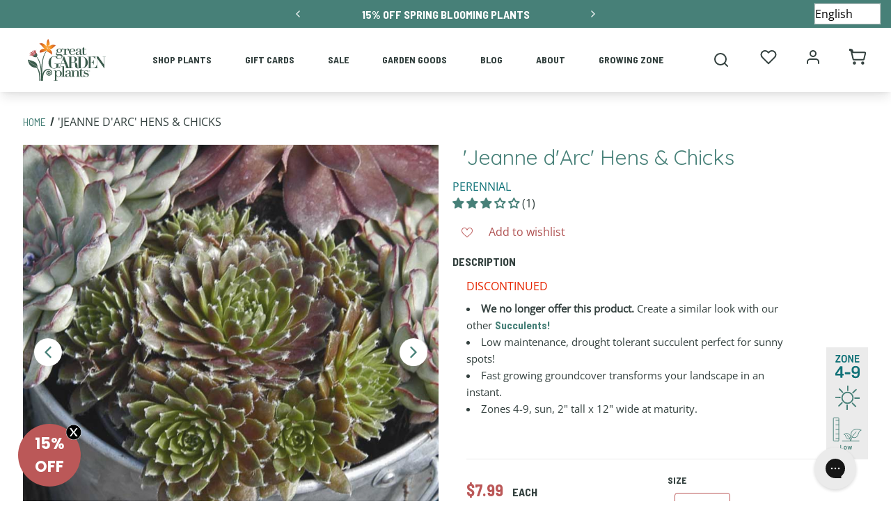

--- FILE ---
content_type: text/css
request_url: https://www.greatgardenplants.com/cdn/shop/t/216/assets/boost-sd-custom.css?v=1768961511412
body_size: -225
content:
.boost-sd__recommendation{max-width:100%!important}.boost-sd__slider .slick-list{overflow:visible}.boost-sd__recommendation .slick-list{height:100%!important}.boost-sd__recommendation .slick-track{display:flex;align-items:stretch}.boost-sd__recommendation .slick-track .slick-slide{height:auto}.boost-sd__recommendation .slick-track .slick-slide>div,.boost-sd__recommendation .slick-track .slick-slide .boost-sd__slide,.boost-sd__recommendation .slick-track .slick-slide .boost-sd__product-item{height:100%}.boost-sd__recommendation .slick-track .slick-slide .boost-sd__product-item{background:#fff;box-shadow:0 5px 10px #484848;padding-bottom:20px}.boost-sd__recommendation .slick-track .slick-slide .boost-sd__product-item .boost-sd__product-info{padding:20px 35px 40px}.boost-sd__product-item-grid-view-layout-image:after{background:transparent;border:2px solid #c3bdb9;content:"";height:calc(100% - 25px);left:50%;pointer-events:none;position:absolute;top:50%;transform:translate(-50%,-50%);width:calc(100% - 25px);z-index:7}.boost-sd__product-link:hover{text-decoration:none}.boost-sd__ATC{position:absolute;bottom:-20px;z-index:9;left:0;right:0}.boost-sd__recommendation .slick-track .slick-slide .boost-sd__product-item .ProductTile__badge--light,.boost-sd__recommendation .slick-track .slick-slide .boost-sd__product-item .ProductTile__badge--zone{margin:0!important;right:22px}@media screen and (max-width: 767px){span.boost-sd__recommendation-title-text{line-height:1.1em}}:root{--boostsd-general-page-width-desktop: unset}
/*# sourceMappingURL=/cdn/shop/t/216/assets/boost-sd-custom.css.map?v=1768961511412 */


--- FILE ---
content_type: application/javascript
request_url: https://geoip-product-blocker.zend-apps.com/script/2017/blocker13073618.js
body_size: 7551
content:
var ZAPB = {}; window.za_country_code="US"; window.za_state_code="OH"; window.za_ip="18.221.247.194"; ZAPB.rules = JSON.parse('[{"block_type":"country","vpn_block":"1","states":"","country":"CA","products":{}}]'); ZAPB.variants = JSON.parse('[{"country":"CA","variants":{"0":{"variant_id":43143663550631},"1":{"variant_id":37358186070183},"2":{"variant_id":37946865385639},"3":{"variant_id":39765040201895},"4":{"variant_id":37495853678759},"5":{"variant_id":39398600114343},"6":{"variant_id":37358162116775},"7":{"variant_id":37358166212775},"8":{"variant_id":37358166540455},"9":{"variant_id":37358166605991},"10":{"variant_id":43143055900839},"11":{"variant_id":43143708147879},"12":{"variant_id":43143705395367},"13":{"variant_id":37358131445927},"14":{"variant_id":43142987219111},"15":{"variant_id":37495854956711},"16":{"variant_id":42121382068391},"17":{"variant_id":42301997121703},"18":{"variant_id":43143694778535},"19":{"variant_id":43143721975975},"20":{"variant_id":42121387114663},"21":{"variant_id":37358133346471},"22":{"variant_id":37358133444775},"23":{"variant_id":42301919363239},"24":{"variant_id":42121390293159},"25":{"variant_id":37486449000615},"26":{"variant_id":37358134591655},"27":{"variant_id":42301996826791},"28":{"variant_id":37358136852647},"29":{"variant_id":37358139343015},"30":{"variant_id":43143720173735},"31":{"variant_id":43143723745447},"32":{"variant_id":43142984433831},"33":{"variant_id":42301972906151},"34":{"variant_id":37358141604007},"35":{"variant_id":37852187721895},"36":{"variant_id":43142943375527},"37":{"variant_id":43138731573415},"38":{"variant_id":43143165706407},"39":{"variant_id":37358142947495},"40":{"variant_id":43264688947367},"41":{"variant_id":42357044281511},"42":{"variant_id":43264664633511},"43":{"variant_id":42357043626151},"44":{"variant_id":43138674229415},"45":{"variant_id":38143863750823},"46":{"variant_id":43143018283175},"47":{"variant_id":43138581037223},"48":{"variant_id":37358143471783},"49":{"variant_id":43183351201959},"50":{"variant_id":37358145601703},"51":{"variant_id":42688934969511},"52":{"variant_id":37495853777063},"53":{"variant_id":37358146060455},"54":{"variant_id":37358146191527},"55":{"variant_id":37358146289831},"56":{"variant_id":37358146551975},"57":{"variant_id":43143024443559},"58":{"variant_id":42287739273383},"59":{"variant_id":42121396224167},"60":{"variant_id":42121397797031},"61":{"variant_id":42121400189095},"62":{"variant_id":42121400746151},"63":{"variant_id":42121383182503},"64":{"variant_id":42121384755367},"65":{"variant_id":37358150877351},"66":{"variant_id":37358151073959},"67":{"variant_id":43143717191847},"68":{"variant_id":37358151860391},"69":{"variant_id":37358151925927},"70":{"variant_id":37358152056999},"71":{"variant_id":37358152220839},"72":{"variant_id":37358151991463},"73":{"variant_id":37358155333799},"74":{"variant_id":43143691305127},"75":{"variant_id":42301916774567},"76":{"variant_id":43143052525735},"77":{"variant_id":42121388884135},"78":{"variant_id":43143006912679},"79":{"variant_id":42406410977447},"80":{"variant_id":42121379938471},"81":{"variant_id":43142878527655},"82":{"variant_id":42406416154791},"83":{"variant_id":37358159102119},"84":{"variant_id":37358160281767},"85":{"variant_id":42301972578471},"86":{"variant_id":37495853547687},"87":{"variant_id":42121377546407},"88":{"variant_id":42301996335271},"89":{"variant_id":43138586935463},"90":{"variant_id":37358162837671},"91":{"variant_id":37358163099815},"92":{"variant_id":37358163689639},"93":{"variant_id":37358163263655},"94":{"variant_id":37358163427495},"95":{"variant_id":37358163493031},"96":{"variant_id":43143061176487},"97":{"variant_id":43143215153319},"98":{"variant_id":42898364825767},"99":{"variant_id":42893401948327},"100":{"variant_id":42301998301351},"101":{"variant_id":37852180578471},"102":{"variant_id":37852182413479},"103":{"variant_id":37495979475111},"104":{"variant_id":37358168473767},"105":{"variant_id":37358169129127},"106":{"variant_id":37358169194663},"107":{"variant_id":37358169522343},"108":{"variant_id":37358169653415},"109":{"variant_id":37852168781991},"110":{"variant_id":37358169358503},"111":{"variant_id":42121355919527},"112":{"variant_id":43143654506663},"113":{"variant_id":43138528444583},"114":{"variant_id":43138531066023},"115":{"variant_id":37358171685031},"116":{"variant_id":37358171881639},"117":{"variant_id":42287880339623},"118":{"variant_id":43138515435687},"119":{"variant_id":43138521628839},"120":{"variant_id":42121373843623},"121":{"variant_id":37358172668071},"122":{"variant_id":42301969858727},"123":{"variant_id":37495979409575},"124":{"variant_id":37358173978791},"125":{"variant_id":37358174044327},"126":{"variant_id":43142953533607},"127":{"variant_id":37358174208167},"128":{"variant_id":37495853908135},"129":{"variant_id":42121375482023},"130":{"variant_id":43138677407911},"131":{"variant_id":37495853842599},"132":{"variant_id":43143207682215},"133":{"variant_id":43143210959015},"134":{"variant_id":37358177321127},"135":{"variant_id":37358177386663},"136":{"variant_id":43143728726183},"137":{"variant_id":37358180139175},"138":{"variant_id":37358179057831},"139":{"variant_id":42121382625447},"140":{"variant_id":43143028244647},"141":{"variant_id":43138737143975},"142":{"variant_id":43138739208359},"143":{"variant_id":37852148891815},"144":{"variant_id":37358181023911},"145":{"variant_id":43143698186407},"146":{"variant_id":37358181548199},"147":{"variant_id":37358181613735},"148":{"variant_id":37358181679271},"149":{"variant_id":37358181843111},"150":{"variant_id":42301973233831},"151":{"variant_id":37358182301863},"152":{"variant_id":37495979540647},"153":{"variant_id":43143710900391},"154":{"variant_id":43143735115943},"155":{"variant_id":43143732854951},"156":{"variant_id":37358183350439},"157":{"variant_id":42301914611879},"158":{"variant_id":43142966837415},"159":{"variant_id":42301895311527},"160":{"variant_id":43142969131175},"161":{"variant_id":43142990790823},"162":{"variant_id":42301914087591},"163":{"variant_id":42121352708263},"164":{"variant_id":43142971654311},"165":{"variant_id":42121355362471},"166":{"variant_id":43143067173031},"167":{"variant_id":37358186528935},"168":{"variant_id":37495845257383},"169":{"variant_id":43138715484327},"170":{"variant_id":37358187774119},"171":{"variant_id":43143714209959},"172":{"variant_id":37358188069031},"173":{"variant_id":43138718040231},"174":{"variant_id":37358188396711},"175":{"variant_id":42301914775719},"176":{"variant_id":42301971824807},"177":{"variant_id":43142932463783},"178":{"variant_id":42406406193319},"179":{"variant_id":42406401441959},"180":{"variant_id":43143021756583},"181":{"variant_id":42301921460391},"182":{"variant_id":37495853875367},"183":{"variant_id":42301922640039},"184":{"variant_id":37358190952615},"185":{"variant_id":42301916577959},"186":{"variant_id":37495854989479},"187":{"variant_id":43338351149223},"188":{"variant_id":43671705583783},"189":{"variant_id":43671713939623},"190":{"variant_id":43671590142119},"191":{"variant_id":43671625695399},"192":{"variant_id":43671696769191},"193":{"variant_id":43671701586087},"194":{"variant_id":43671804084391},"195":{"variant_id":46340611440807},"196":{"variant_id":46340799070375},"197":{"variant_id":46340868243623}},"block_type":"country","vpn_block":"1","states":""}]'); ZAPB.secret_link = ""; ZAPB.lock_urls = JSON.parse('[]'); ZAPB.shop_name = 'greatgardenplants'; ZAPB.ana_btn = '<button id="ZAPB_block_variant" class="unavailable_design" type="button"> UNAVAILABLE</button> <style> .unavailable_design{ text-align: center; width: 100%; line-height: 1.4; padding-left: 5px; padding-right: 5px; white-space: normal; margin-top: 0; margin-bottom: 10px; min-height: 44px; background: #ffffff21; color: #3a3a3a !important; border: 1px solid #3a3a3a; font-size: 14px; font-weight: 600; } .ZAPB_block_class:before { content: " "; position: absolute; top: 0; left: 0; bottom: 0; right: 0; z-index: 999999; /*cursor: not-allowed;*/ } .ZAPB_block_class { opacity: 0.5; position: relative; } </style>'; ZAPB.bar_template = '<style> .ZAPB_bar_template_content{ min-height: 40px; } .ZAPB_bar_template_content .ZAPB_bar_template{ background-repeat: no-repeat; background-size: cover; background-position: center; position: fixed; top: 0; width: 100%; z-index: 9999; align-items: center; text-align: center; background-color: #000000; } .ZAPB_bar_template_content .ZAPB_bar_template p { font-size: 16px; color: #ffffff; } </style> <div class="ZAPB_bar_template_content"> <div class="ZAPB_bar_template"> <div class="ZAPB_bar_template"> <p style="margin: 0; padding: 5px;">Don&rsquo;t use this, it shows in the header of all pages</p> </div> </div> </div>'; ZAPB.display_message = JSON.parse('{"id":185,"shop_id":2017,"status":0,"message":"Don&rsquo;t use this, it shows in the header of all pages","created_at":"2024-03-25 15:26:46","updated_at":"2024-03-25 15:28:19","color":"#ffffff","bg_color":"#000000","font_size":"16"}'); ZAPB.custom_css = ' '; window.setCookie=function(e,t,n){var o=new Date;o.setTime(o.getTime()+24*n*60*60*1e3);var i="expires="+o.toGMTString();document.cookie=e+"="+t+";"+i+";path=/"},window.getCookie=function(e){for(var t=e+"=",n=decodeURIComponent(document.cookie).split(";"),o=0;o<n.length;o++){for(var i=n[o];" "==i.charAt(0);)i=i.substring(1);if(0==i.indexOf(t))return i.substring(t.length,i.length)}return""}; var xhttp = new XMLHttpRequest; xhttp.onreadystatechange = function() { if (this.readyState == 4 && this.status == 200) { var resp = JSON.parse(xhttp.responseText); if(typeof(resp[window.za_ip]) !== "undefined") { ZAPB.proxy = resp[window.za_ip]['proxy']; } } }; xhttp.open("GET", "https://proxycheck.zend-apps.com/"+window.za_ip+".js", true); xhttp.send(); ZAPB.ScriptMaker=function(e,t){var a=document.createElement("script");a.type="text/javascript",a.src=e,""!=t&&(a.onload=t),document.getElementsByTagName("head")[0].appendChild(a)}; ZAPB.FindBase=function(n,r){return 1<n('a[href*="/products/"]',r.parent()).has('img[src*="/products/"] , img[src*="/no-image"]').length||50<r.parent().width()-r.width()?r:ZAPB.FindBase(n,r.parent())}; function ZAPB_CustomCss(){ jQuery('head').append("<style id='ZAPB_custom_css'>"+ZAPB.custom_css+"</style>"); } var page_u = location.href.split('/'); ZAPB.prod_handle = page_u[page_u.length - 1].split('?')[0]; var var_url = location.href.split('variant='); ZAPB.var_id = var_url[var_url.length -1]; selected_ver_id = (location.href).split('?variant='); selected_ver_id = selected_ver_id[0].split('?_pos='); window.handle = selected_ver_id[0].split(Shopify.shop+'/products/'); blocked_products_len = []; ZAPB.check_and_block_products = function(rule) { var blocked_products = []; if (rule.products.length !== 0) { jQuery.each(rule.products, function(j, k) { blocked_products.push(k.handle); blocked_products_len.push(k.handle); }); } var a, i, n, o, s, t, c; o = jQuery('a[href*="/products/"]'); t = 0; while (t < o.length) { i = o.eq(t); n = i.attr('href').split('/'); a = n[n.length - 1].split('?')[0]; s = i.parent(); try{ s = ZAPB.FindBase(jQuery, i.parent()); }catch (e) {} if(Shopify.theme.name == 'Ride'){ s = i.parents(".grid__item"); } jQuery.each(blocked_products, function(index, ele) { if (a === ele || a === encodeURI(ele)) { if(s.parents("#NavDrawer").length<1 && s.attr('id') !== "NavDrawer") { s.addClass('zapb-blocker-product'); } } }); ++t; } jQuery(".zapb-blocker-product").remove(); var prod_handle = ZAPB.prod_handle; if(page_u[page_u.length - 2] !== 'collections') { jQuery.each(blocked_products, function (i, ele) { if (prod_handle === ele || prod_handle === encodeURI(ele)) { jQuery('input[name="add"],button[name="add"]').remove(); try { location.href = location.origin + "/collections/all"; } catch (e) {} } }); } }; function countrieswise_url_block(){ blocked_urls = []; jQuery.each(ZAPB.lock_urls, function(i, ele) { var url_c_code = ele.country; if (jQuery.inArray(window.za_country_code, url_c_code.split(',')) !== -1 || jQuery.inArray("AC", url_c_code.split(',')) !== -1 ) { blocked_urls.push(ele.lock_url); } }); var locket_loc = window.location.href; var current_url = locket_loc.toString(); if(jQuery.inArray(current_url, blocked_urls) != -1) { if(current_url != 'https://'+ZAPB.shop_name+'.myshopify.com/collections/all'){ location.href = 'https://'+ZAPB.shop_name+'.myshopify.com/collections/all'; }else{ location.href = 'https://'+ZAPB.shop_name+'.myshopify.com'; } } } ZAPB.checkAndBlockVariants = function(variant) { var blocked_var = []; jQuery.each(variant, function(i, v) { var variant_id = parseInt(ZAPB.var_id); blocked_var.push(v.variant_id); }); if (typeof(meta) != "undefined" && meta.page.pageType == 'product') { if (Shopify.theme.name == "Dawn" || Shopify.theme.name == "PS Dawn" || Shopify.theme.name == "Copy of Dawn" || Shopify.theme.name == "Lago Filt - EvergladesFarm 1.0.0.1") { ZAPB.form = jQuery(document).find("form[action^='/cart/add']:last"); } else { ZAPB.form = jQuery(document).find("form[action^='/cart/add']:first"); } ZAPB.form = jQuery(document).find("form[action^='/cart/add']:first, form[action^='/en-ca/cart/add']:first"); ZAPB.atc_btn = ZAPB.form.find('#AddToCart'); v_btn = jQuery('#ZAPB_block_variant'); if(v_btn.length == 0) { jQuery(ZAPB.atc_btn).before(ZAPB.ana_btn); } if (Shopify.theme.name == "Dawn" || Shopify.theme.name == "PS Dawn" || Shopify.theme.name == "Copy of Install-me-wokiee-v-2-0-3 //// - fixed" || Shopify.theme.name == "Roterunner 4.0.6 - 0423" || Shopify.theme.name == "Vodoma Beachwear" || Shopify.theme.name == "Copy of Dawn" || Shopify.theme.name == "Lago Filt - EvergladesFarm 1.0.0.1") { current_v_id = ZAPB.form.find('input[name=id]').val(); if(current_v_id != undefined) { sel_vals = parseInt(current_v_id); } else { window.location.reload(true); } }else{ sel_vals = parseInt(ZAPB.form.find('select[name="id"] > option:selected').val()); } var curr_v_id = jQuery(ZAPB.atc_btn).find('span').attr('class'); if(typeof(curr_v_id) !== 'undefined'){ var current_v_id = curr_v_id.split('-'); var sel_vals=parseInt(current_v_id[1]); }else{ current_v_id = (location.href).split('?variant='); var sel_vals = parseInt(current_v_id[1]); } DefualtBlockVariants(sel_vals); function DefualtBlockVariants(sel_vals) { buy_now_sel = '.shopify-payment-button'; if(jQuery.inArray(sel_vals, blocked_var) != -1){ ZAPB.atc_btn.css('display', 'none'); jQuery('#ZAPB_block_variant').css('display', 'block'); jQuery(buy_now_sel).addClass('ZAPB_block_class'); }else{ jQuery('#ZAPB_block_variant').css('display', 'none'); jQuery(buy_now_sel).removeClass('ZAPB_block_class'); } } } }; function countrieswise_sections() { ZAPB.sections = JSON.parse('[]'); ZAPB.sections.forEach(function(ele, ind) { var sec_count = ele.country; var sections_country = sec_count.split(','); if(ele.block_type == 'state' && typeof(ele.block_type)){ current_country = ele.states.country; if (za_country_code == current_country) { var s_s_code = ele.states.state; if (jQuery.inArray(window.za_state_code, s_s_code.split(',')) !== -1) { section_display(ele); } } }else{ if(sections_country.indexOf(window.za_country_code) != -1 || sections_country.indexOf("AC") != -1 ) { section_display(ele); } } }); function section_display(ele) { var display = ele.display_type; if(display == 'hide'){ classes1 = ele.section_class; sec_content1 = classes1.split(','); sec_content1.forEach(function(e, i) { jQuery('head').append("<style>"+e+"{display:none !important;}</style>"); }); }else{ classes2 = ele.section_class; sec_content2 = classes2.split(','); sec_content2.forEach(function(e, i) { jQuery('head').append("<style>"+e+"{display:block !important;}</style>"); }); } }} function ZAPB_DisplayMessage() { if(typeof(ZAPB.display_message) != "undefined" && ZAPB.display_message !== null) { if(typeof(ZAPB.display_message['status']) != "undefined" && ZAPB.display_message['status'] == 1) { setTimeout(function() { if(blocked_products_len.length != 0 || blocked_variants.length != 0){ jQuery('body').prepend(ZAPB.bar_template); } }, 1000); } } } function ZAPB_Warning(){ ZAPB.warning_messages = JSON.parse('[{"block_type":"state","states":{"country":"US","state":"AL, AK, AS, AZ, AR, CO, CT, DE, DC, FM, FL, GA, GU, HI, IL, IN, IA, KS, KY, LA, ME, MH, MI, MS, MO, MT, NE, NV, NH, NJ, NM, NY, NC, ND, MP, OH, OK, PW, PA, PR, RI, SC, SD, TN, TX, VT, VI, VA, WV, AA, AE, AP"},"country":"","warnings":{"0":{"handle":"sister-disco-scotch-broom","war_msg":"Sister Disco\u00ae Scotch Broom restricted in CA, ID, MA, MD, MT, OR, UT, WA, WI, WY"},"1":{"handle":"sister-golden-hair-scotch-broom","war_msg":"Sister Golden Hair\u00ae Scotch Broom restricted in CA, ID, MA, MD, MT, OR, UT, WA, WI, WY"},"2":{"handle":"sister-redhead-scotch-broom","war_msg":"Sister Redhead\u00ae Scotch Broom restricted in CA, ID, MA, MD, MT, OR, UT, WA, WI, WY"},"3":{"handle":"sister-rosie-scotch-broom","war_msg":"Sister Rosie\u00ae Scotch Broom restricted in CA, ID, MA, MD, MT, OR, UT, WA, WI, WY"}}}]'); ZAPB.warning_template = '<style> .zapb-warning-is-visible{ visibility: hidden; display: none; } .warning-pb-modal-content{ border-radius: 1.25rem; position: relative; display: flex; flex-direction: column; width: 100%; pointer-events: auto; background-color: #fff; background-clip: padding-box; border: 1px solid rgba(0, 0, 0, 0.2); border-radius: 0.3rem; outline: 0; } #warning_popup_overlay { position: fixed; top: 0; left: 0; width: 100%; height: 100%; background-color: rgba(82, 82, 82, 0.77); filter:alpha(opacity=70); z-index: 100001; } .warning_pb_popup_content a{ display: block; text-decoration: none; } .warning_pb_popup{ width: 100%; margin: 0 auto; display: block; position: fixed; z-index: 100001; } .warning_pb_popup_content{ min-width: 32rem; width: 32rem; min-height: 150px; margin: 100px auto; position: relative; z-index: 103; border-radius: 1.25rem; box-shadow: 0 2px 5px #747474; } .warning_pb_popup_bg { background: #ffffff; } @media (max-width: 767px) { .warning_pb_popup_content{ min-width: 300px; width: 300px; } } .close_btn_style { position: absolute; top: 0; right: 0; margin: 14px; padding: 5px; box-sizing: content-box; width: 1em; height: 1em; padding: 0.25em 0.25em; color: #000; border: 0; border-radius: 0.75rem; opacity: 1; background-color: #d90000; clip-path: polygon(20% 0%, 0% 20%, 30% 50%, 0% 80%, 20% 100%, 50% 70%, 80% 100%, 100% 80%, 70% 50%, 100% 20%, 80% 0%, 50% 30%); } .warning-pb-modal-body-content { padding: 1.875rem; position: relative; flex: 1 1 auto; padding: 1rem; text-align: center; } .warning-pb-modal-body-content .warn_toggle { border: 0; cursor: pointer; padding: 10px 20px; text-transform: capitalize; border-radius: 40px; margin: 5px; box-shadow: 2px 2px 9px #33333354; min-width: 80px; font-size: 16px; transition: all 0.6s; } .warning_pb_modal-header-style{ padding: 1em 1em 0em 1em; } .warning_pb_heading-style h3{ margin-bottom: 10px; } .warning_pb_modal-header img{ width: 80px; } .warning_pb_modal-header .warning_pb-modal-heading{ font-size: 16px; color: #050101; } .warning_pb_modal_body .warn_msg{ font-size: 13px; color: #4d4d4d; } .warning_pb_modal_body button.warn_toggle_ok{ color: #ffffff; background-color: #000000; } .warning_pb_modal_body button.warn_toggle_ok:hover{ background-color: #008209; } .warning_pb_modal_body button.warn_toggle_cancel{ color: #ffffff; background-color: #000000; } .warning_pb_modal_body button.warn_toggle_cancel:hover{ background-color: #d60700; } .warning-pb-modal-body-content.pb-my-2{ margin: 10px 0px; } </style> <div class="warning-pb-modal-body-content warning_pb_popup_bg pb-my-2"> <div class="warning_pb_modal-header warning_pb_heading-style"> <img src="https://geoip-product-blocker.zend-apps.com/img/warnings/3.png" class="" alt="Warning Icon" style="display: none;"> <h3 class="warning_pb-modal-heading">Product Warning</h3> </div> <div class="warning_pb_modal_body"> <p class="warn_msg"></p> </div> </div> '; ZAPB.warning_type = 'description'; function Show_Product_Warning_Popup() { jQuery(document).find('.warn_toggle_ok').on('click', function() { jQuery(document).find('.warning_pb_popup, #warning_popup_overlay').toggleClass('zapb-warning-is-visible'); var allow_checkout = '0'; if(allow_checkout == 1) { if(jQuery(ZAPB.clicked_btn).hasClass('ZAPB_cloned_buy_now') == true) { jQuery('.ZAPB_original_buy_now').trigger('click'); } else { jQuery(ZAPB.clicked_btn).trigger('click'); } } else { jQuery(".warning_pb_popup_content .prod_warning_close").trigger('click'); } ZAPB.is_btn_clicked = false; jQuery(document).find('.warning_pb_popup, #warning_popup_overlay').addClass('zapb-warning-is-visible'); }); } function ZAPB_Product_Warning_init(){ ZAPB.is_btn_clicked = false; ZAPB.clicked_btn = false; var form_init = "form[action^='/cart/add']:last"; var form_btn = ":input[type='submit']"; jQuery(document).on("click", form_init+" .ZAPB_cloned_buy_now, "+form_init+" "+form_btn, function(e) { ZAPB.clicked_btn = $(this); jQuery(document).find('.warning_pb_popup, #warning_popup_overlay').toggleClass('zapb-warning-is-visible'); if(ZAPB.is_btn_clicked == false) { e.preventDefault(); ZAPB.is_btn_clicked = true; } }); var zend_clone_btn_checker = setInterval(function(){ if(jQuery("form[action^='/cart/add']:last .ZAPB_cloned_buy_now").length <= 0) { CloneBuyNowButton(); clearInterval(zend_clone_btn_checker); } }, 800); } function CloneBuyNowButton(){ var buy_button = jQuery("form[action^='/cart/add']:last").find(".shopify-payment-button__button"); if(buy_button.length > 0) { var clone_button = buy_button.clone(); buy_button.addClass("ZAPB_original_buy_now"); buy_button.css('display','none'); clone_button.addClass('ZAPB_cloned_buy_now'); clone_button.css('display','block'); buy_button.after(clone_button); } } var WarningIntervalStart = setInterval(function(){ var page_type = meta.page.pageType; if(typeof(meta) != "undefined" && meta.page.pageType == 'product'){ jQuery.each(ZAPB.warning_messages, function(i, ele) { if(ele.block_type == 'state' && typeof(ele.block_type)){ current_country = ele.states.country; if(window.za_country_code == current_country){ var s_code = ele.states.state; if (jQuery.inArray(window.za_state_code, s_code.split(', ')) !== -1) { checkWarning(ele.warnings); } } }else{ var c_code = ele.country; if (jQuery.inArray(window.za_country_code, c_code.split(',')) !== -1 || jQuery.inArray("AC", c_code.split(',')) !== -1) { checkWarning(ele.warnings); } } }); function checkWarning(warning){ jQuery.each(warning, function(ind, data){ if(data.handle == window.handle[1] || encodeURI(data.handle) === window.handle[1]){ if(jQuery('.warning_pb_modal_body .warn_msg').length <= 0){ if(ZAPB.warning_type == 'popup'){ jQuery('body').append(ZAPB.warning_template); }else{ var descform = "form[action^='/cart/add']:last"; jQuery(descform).append(ZAPB.warning_template); } jQuery(".warning_pb_modal_body .warn_msg").append(data.war_msg); var show_warn_once = '0'; if(show_warn_once == 1){ if(window.getCookie("ZAPB_show_warn_once") == "") { document.cookie = "ZAPB_show_warn_once=true"; ZAPB_Product_Warning_init(); } }else{ ZAPB_Product_Warning_init(); } } Show_Product_Warning_Popup(); jQuery(".warning_pb_popup_content .prod_warning_close" ).click(function() { jQuery(".warning_pb_popup, #warning_popup_overlay").addClass("zapb-warning-is-visible"); ZAPB.is_btn_clicked = false }); } }); } } if(page_type){ clearInterval(WarningIntervalStart); } }, 500); } var ZAPB_ready = function(){ ZAPB.checkAllConditions = function() { jQuery.each(ZAPB.rules, function(i, ele) { if (ZAPB.proxy==='yes' && ele.vpn_block==1){ ZAPB.check_and_block_products(ele); }else{ var block_type = ele.block_type; if (block_type == 'state') { current_country = ele.states.country; if (za_country_code == current_country) { var s_code = ele.states.state; if (jQuery.inArray(window.za_state_code, s_code.split(', ')) !== -1) { ZAPB.check_and_block_products(ele); } } } else if (block_type == 'country') { var c_code = ele.country; if (jQuery.inArray(window.za_country_code, c_code.split(',')) !== -1 || jQuery.inArray("AC", c_code.split(',')) !== -1) { ZAPB.check_and_block_products(ele); } } } }); }; ZAPB.checkAllVariantCondition = function() { blocked_variants = []; jQuery.each(ZAPB.variants, function(i, ele) { if (ZAPB.proxy==='yes' && ele.vpn_block==1){ jQuery.each(ele.variants, function(i, variant) { blocked_variants.push(variant); }); }else{ var block_type1 = ele.block_type; if (block_type1 == 'state') { current_country1 = ele.states.country; if (za_country_code == current_country1) { var v_s_code = ele.states.state; if (jQuery.inArray(window.za_state_code, v_s_code.split(',')) !== -1) { jQuery.each(ele.variants, function(i, variant) { blocked_variants.push(variant); }); } } } else if (block_type1 == 'country') { var var_c_code = ele.country; if(jQuery.inArray(window.za_country_code, var_c_code.split(',')) !== -1 || jQuery.inArray("AC", var_c_code.split(',')) !== -1 ){ jQuery.each(ele.variants, function(i, variant) { blocked_variants.push(variant); }); } } } }); ZAPB.checkAndBlockVariants(blocked_variants); }; let searchParams2 = new URLSearchParams(window.location.search); if (searchParams2.has('zend-secret-code') == true){ window.param2 = searchParams2.get('zend-secret-code'); } window.par1 = ZAPB.secret_link; if (typeof window.param2 !== 'undefined') { window.par2 = window.btoa(String(parseInt(window.param2))); } if (window.par1 == window.par2) { var prod = window.par1; if(prod != 'undefined'){ window.setCookie('product_blocker_cookie', prod, 1); } }else{ var cookie_value = window.getCookie('product_blocker_cookie'); if(!cookie_value){ ZAPB_CustomCss(); setInterval(function(){ZAPB.checkAllConditions()},1e3); countrieswise_url_block(); countrieswise_sections(); ZAPB_DisplayMessage(); ZAPB_Warning(); setInterval(function(){ZAPB.checkAllVariantCondition()},800); } } }; "undefined"==typeof jQuery?ZAPB.ScriptMaker("//ajax.googleapis.com/ajax/libs/jquery/1.11.1/jquery.min.js",ZAPB_ready):ZAPB_ready(); 

--- FILE ---
content_type: application/javascript
request_url: https://campaigns.greatgardenplants.com/w37htfhcq2/vendor/67eb1059-320c-4a88-bd24-0829ee9c8718/custom_box.js?cb=2A80354D1E077A66F88F5601BF383DA9
body_size: 11227
content:
CUSTOM_JS_GUIDS_ARR=[],CUSTOM_JS_BOX_EMBED={},window.CJSAPPS_ARR=["163","243","464","708","673","523","776","417","660","812"],window.CJSAPPS_BOXES={},window.CJSAPPS_BOXES[163]={},window.CJSAPPS_BOXES[163]["Before DOM Ready"]=function(e,t,o){BOX_CUSTOM_JS.log;try{function a(e){if(!e)throw new Error("Invalid empty key");return e.trim()}function n(e){if(!e)return"";let t=e.trim().toLowerCase();return"false"!=t&&("true"==t||e.trim())}function r(){let t=e.getWidgetMetadata(boxapi.getId());return t?t.filter((e=>!!e.k)).map((e=>({mdLevel:"box",mdKey:a(e.k),mdVal:n(e.v),elementType:null,fieldType:null,xName:null,xNameSpecific:null,dlName:null,dlNameSpecific:null,pageName:null,pageSelector:null,selector:"body",kvpActual:e}))).map((e=>(e.settings={metadata_kvps:t},e))):[]}function s(e){let t=e||boxapi.getPageName(),o="main"==t?"":t;return{pageName:t,pagePrefix:o,pagePrefixFields:"main"==t?"":t+"_",pageSettingsProp:o+"layout",pageSelector:"#"+o+"layout"}}function p(e){let t=s(e),o=boxapi.getPageMetadata(t.pageName);return o&&0!==o.length?o.filter((e=>!!e.k)).map((e=>({mdLevel:"page",mdKey:a(e.k),mdVal:n(e.v),elementType:null,fieldType:null,xName:null,xNameSpecific:null,dlName:null,dlNameSpecific:null,settings:settings[t.pagePrefix+"layout"],pageName:t.pageName,pageSelector:t.pageSelector,selector:t.pageSelector,kvpActual:e}))):[]}function l(e){let t=s(e);if(!settings[t.pageSettingsProp])return[];function o(e,t,o){let i=settings[e.pagePrefix+t+o];if(!i||!i.display)return[];let r=i.metadata_kvps;return r&&0!==r.length?r.filter((e=>!!e.k)).map((r=>({mdLevel:"element",mdKey:a(r.k),mdVal:n(r.v),elementType:t,fieldType:null,xName:null,xNameSpecific:null,dlName:null,dlNameSpecific:null,settings:i,pageName:e.pageName,pageSelector:e.pageSelector,selector:"#"+e.pagePrefix+t+o,kvpActual:r}))):[]}let i=[];return["text","image","button","html"].forEach((e=>{for(let a=1;a<=50;a++){let n=o(t,e,a);n&&(i=i.concat(n))}})),i}function g(e){let t=s(e);if(!settings[t.pageSettingsProp])return[];function o(e,t,o){let i=settings[e.pagePrefixFields+t+(o||"")];if(!i||!i.display)return[];let r=i.metadata_kvps;if(!r||0===r.length)return[];let s=[];return r.filter((e=>!!e.k)).forEach((r=>{let p=t+(o?"_"+o:""),l=e.pageName+"_"+t+(o?"_"+o:""),g=e.pagePrefixFields+"form_input_"+t+(o||""),c="#"+g,u=document.getElementById(g),d="";if(u)d="INPUT"==u.nodeName?u.getAttribute("type").toLowerCase():u.nodeName.toLowerCase();else if("datedrop"==i.field_type)c="#"+g+"_datedrop_dd,#"+g+"_datedrop_mm,#"+g+"_datedrop_yyyy",g+="_wrapper",d="select";else{if("radio"!=i.field_type)return;{g+="_radio_wrapper";let e=[];$("#"+g).find("input[type=radio]").each((function(){e.push("#"+$(this).attr("id"))})),c=e.join(","),d="radio"}}s.push({mdLevel:"field",mdKey:a(r.k),mdVal:n(r.v),elementType:null,fieldType:d,xName:p,xNameSpecific:l,dlName:p,dlNameSpecific:l,settings:i,pageName:e.pageName,pageSelector:e.pageSelector,selector:c,kvpActual:r})})),s}settings.first_name=settings.name,settings.last_name=settings.name,settings.full_name=settings.name;let i=[];["name","full_name","first_name","last_name","email","phone","opt_in"].forEach((e=>{let a=o(t,e);a&&(i=i.concat(a))}));for(let e=1;e<=100;e++){let a=o(t,"custom",e);a&&(i=i.concat(a))}return i}function c(){let e=r()||[];function t(t,o){if(settings[o]){let o=g(t)||[],a=l(t)||[],i=p(t)||[];e=e.concat(o).concat(a).concat(i)}}for(t("main","layout"),t("thx","thxlayout"),i=0;i<=100;i++)t("ep"+i,"ep"+i+"layout");return e}boxapi.findWidgetMetadata=r,boxapi.findPageMetadata=p,boxapi.findElementMetadata=l,boxapi.findFieldMetadata=g,boxapi.findMetadata=function(e){let t=c()||[],o=[];for(const a of t)a.mdKey&&a.mdKey.indexOf(e)>=0&&o.push(a);return o},boxapi.findAllMetadata=c}catch(u){return BOX_CUSTOM_JS.logError(u,"custom_js_boxes_apps"),u.message="DIGIOH: Custom JS Apps #163 (BoxID="+boxapi.getId()+", Before DOM Ready) -- "+u.message,window.console.error(u),!0}},window.CJSAPPS_BOXES[243]={},window.CJSAPPS_BOXES[243]["Before DOM Ready"]=function(e,t,o){BOX_CUSTOM_JS.log;try{function a(t,o){const a={cancelAction:function(e){const o=t.action;t.action="nothing",e||setTimeout((function(){t.action=o}),100)},getAllMetadata:function(){return(t.metadata_kvps||[]).filter((e=>e.k&&e.k.trim()&&e.v&&e.v.trim()))},getAllSettings:function(){return t},hasMetadataKey:function(e){return kvps.filter((t=>t.k&&t.k==e)).length>0},getAction:function(){return t.action},selectButton:function(){if("select"==t.action&&($("#"+o).addClass(o+"_selected"),t.selected_field&&t.selected_value)){const o="custom_"+t.selected_field,a=t.selected_value;e.setDataLayerValue(o,a),e.setDataLayerValue(o,a,boxapi.getId())}},deSelectButton:function(){if("select"==t.action&&($("#"+o).removeClass(o+"_selected"),t.selected_field&&t.selected_value)){const o="custom_"+t.selected_field;e.setDataLayerValue(o,""),e.setDataLayerValue(o,"",boxapi.getId())}},getText:function(){return t.text},getJQueryObject:function(){return $("#"+o)}};return a}function i(e,t){return t instanceof RegExp?t.test(e):e==t}boxapi.addButtonClickHandlerByName=function(e,t){$(document).on("BOX_BUTTON_CLICK",(function(o,n,r,s){i(r,t)&&e(a(s,r))}))},boxapi.addButtonClickHandlerByAction=function(e,t){!function(e,t,o){$(document).on("BOX_BUTTON_CLICK",(function(n,r,s,p){p.hasOwnProperty(t)&&o&&i(p[t],o)&&e(a(p,s))}))}(e,"action",t)},boxapi.addButtonClickHandlerByMetadata=function(e,t,o){$(document).on("BOX_BUTTON_CLICK",(function(n,r,s,p){if(!p.metadata_kvps||!p.metadata_kvps.length)return;p.metadata_kvps.filter((e=>o?i(e.k,t)&&i(e.v,o):i(e.k,t))).length&&e(a(p,s))}))}}catch(n){return BOX_CUSTOM_JS.logError(n,"custom_js_boxes_apps"),n.message="DIGIOH: Custom JS Apps #243 (BoxID="+boxapi.getId()+", Before DOM Ready) -- "+n.message,window.console.error(n),!0}},window.CJSAPPS_BOXES[464]={},window.CJSAPPS_BOXES[464]["After Form Validation"]=function(e,t,o){BOX_CUSTOM_JS.log;try{return e.tpauProcessFormSubmit(o,e.getFormData(boxapi.getId()))}catch(e){return BOX_CUSTOM_JS.logError(e,"custom_js_boxes_apps"),e.message="DIGIOH: Custom JS Apps #464 (BoxID="+boxapi.getId()+", After Form Validation) -- "+e.message,window.console.error(e),!0}},window.CJSAPPS_BOXES[464]["After Change Pages"]=function(e,t,o){BOX_CUSTOM_JS.log;try{e.isPreview()||e.tpauFatalError||boxapi.processBoxPageview()}catch(e){return BOX_CUSTOM_JS.logError(e,"custom_js_boxes_apps"),e.message="DIGIOH: Custom JS Apps #464 (BoxID="+boxapi.getId()+", After Change Pages) -- "+e.message,window.console.error(e),!0}},window.CJSAPPS_BOXES[464]["After DOM Ready"]=function(e,t,o){BOX_CUSTOM_JS.log;try{e.isPreview()&&e.warnNotifyApp("Targeting, Personalization, Anonymous Users (TPAU) Apps do not function in Box Preview");const t="tpau_box_event",o="tpau_box_json";boxapi.getBoxEventName=function(){return boxapi.getPageMetadata(boxapi.getPageName(),t)||boxapi.getWidgetMetadata(t)||e.getAccountMetadata(t)},boxapi.getBoxEventJson=function(){return boxapi.getPageMetadata(boxapi.getPageName(),o)||boxapi.getWidgetMetadata(o)||e.getAccountMetadata(o)},boxapi.processBoxPageview=function(){const t=boxapi.getPageEventObj();void 0===t?e.tpauNotify(`Box ${boxapi.getId()}: no ${e.getTrackingAppName()} events configured for page ${boxapi.getPageName()}`):e.sendBoxPageEvent(t.eventName,t.eventObj)},boxapi.getPageEventObj=function(){const a=boxapi.getBoxEventName();if(!a)return;let i=boxapi.getBoxEventJson();if(i||(e.tpauNotifyWarn("Found "+t+" with no "+o+", sending empty event payload"),i="{}"),e.validateEventPayloadJson(i,o)){if(/\[\S+\]/.test(i)){if("function"!=typeof boxapi.replaceMergeTagsInString){const t="Box has "+o+" with ["+e.getMergeTagName()+"|...] merge tags but Universal Merge Tags App is not installed";throw e.tpauNotifyError(t),new Error(t)}i=e.replaceMergeTagsInString(i)}return{eventName:a,eventObj:JSON.parse(i)}}}}catch(e){return BOX_CUSTOM_JS.logError(e,"custom_js_boxes_apps"),e.message="DIGIOH: Custom JS Apps #464 (BoxID="+boxapi.getId()+", After DOM Ready) -- "+e.message,window.console.error(e),!0}},window.CJSAPPS_BOXES[464]["After Display"]=function(e,t,o){BOX_CUSTOM_JS.log;try{e.isPreview()||e.tpauFatalError||boxapi.processBoxPageview()}catch(e){return BOX_CUSTOM_JS.logError(e,"custom_js_boxes_apps"),e.message="DIGIOH: Custom JS Apps #464 (BoxID="+boxapi.getId()+", After Display) -- "+e.message,window.console.error(e),!0}},window.CJSAPPS_BOXES[464]["Before Display"]=function(e,t,o){BOX_CUSTOM_JS.log;try{e.isPreview()||e.tpauFatalError||e.registerOpenBox(boxapi)}catch(e){return BOX_CUSTOM_JS.logError(e,"custom_js_boxes_apps"),e.message="DIGIOH: Custom JS Apps #464 (BoxID="+boxapi.getId()+", Before Display) -- "+e.message,window.console.error(e),!0}},window.CJSAPPS_BOXES[708]={},window.CJSAPPS_BOXES[708]["After DOM Ready"]=function(e,t,o){var a={};a.log=BOX_CUSTOM_JS.log;try{const l="Digioh Analytics Tracker",g="conversion",c="page_custom_event",u="tracker_disable";boxapi.trackingAnalyticsNotifier=boxapi.trackingAnalyticsNotifier||e.initAppNotifications(l);const d=boxapi.findAllMetadata(),f=d.filter((e=>e.mdKey==g)),m=d.filter((e=>e.mdKey==c));let _=boxapi.getWidgetMetadata(u)||e.getAccountMetadata(u);function i(){return e.trackingPlugins||[]}function n(o){const a=o||{};a.digioh_box_name=a.digioh_box_name||boxapi.getName()+(t.variation_id?" (Variation:"+t.variation_short_id+")":""),a.digioh_box_type=a.digioh_box_type||function(){const t=boxapi.getBoxType(),o=e.GET_EFFECTS(boxapi.getGuid());return boxapi.getWidgetMetadata("prq_gsheet_gid")||boxapi.getWidgetMetadata("prq_csv_url")||o.quiz&&o.quiz.enabled?"converge:"+t:"connect:"+t}(),a.digioh_box_id=a.digioh_box_id||boxapi.getId().toString(),t.variation_id&&(a.digioh_box_variation_id=a.digioh_box_variation_id||t.variation_id),a.digioh_url_path=a.digioh_url_path||e.getPagePath(),a.digioh_hq_id=a.digioh_hq_id||e.getAccountId();const i=e.getUrlParameter("dctx");return i&&(a.digioh_traffic_context=i),a}function r(){let e="main"==boxapi.getPageName()?"":boxapi.getPageName();const t=settings[e+"layout"];return t.page_name?t.page_name:boxapi.getPageName()}function s(e,t,o){const a={};a.digioh_box_page=r(),a.digioh_box_conversion=e,t?(a.digioh_box_conversion_type="button",a.digioh_box_conversion_button=t,o&&(a.digioh_box_conversion_cta=o)):a.digioh_box_conversion_type="page",boxapi.trackEvent("digioh_box_conversion",a)}function p(e,t){let o="<strong>"+e+"</strong></br><ul>";for(const e of Object.keys(t))o+="<li>"+e+" : "+t[e]+"</li>";return o+="</ul>",o}_=_?_.split(",").map((e=>e.trim())):[],e.trackingPlugins=e.trackingPlugins||[],boxapi.queuedEvents=boxapi.queuedEvents||[],boxapi.trackEventQueue=boxapi.trackEventQueue||[],boxapi.trackEvent=function(e,t={},o={}){const a=i();if("string"!=typeof e||0==e.trim().length)throw new Error("boxapi.trackEvent(eventName, eventPayload) - missing or invalid eventName");"object"==typeof a&&0!=a.length||boxapi.queueEvent(e,t),o.bypassDefaultPayload||(t=n(t)),function(e){if(null===e)return;for(const t in e){if(null===e[t]||void 0===e[t]){delete e[t];continue}"string"==typeof e[t]&&(e[t]=e[t].trim());const o=t.trim();o!==t&&(e[o]=e[t],delete e[t])}}(t);for(const i of a){if("object"!=typeof i||!i.pluginName||!i.trackingFun||"function"!=typeof i.trackingFun)throw new Error("boxapi.trackEvent(eventName, eventPayload) - invalid plugin "+i.pluginName);if(!_.includes(i.pluginName)){if(o.hasOwnProperty("trackPlugin")&&o.trackPlugin!==i.pluginName)continue;i.pluginStatus()?(i.trackingFun(e,t),boxapi.trackingAnalyticsNotifier.infoNotifyApp(`${i.pluginName.toUpperCase()} - ${p(e,t)}`)):boxapi.queueEvent(e,t,i.pluginName)}}},boxapi.registerPlugin=function(t){e.trackingPlugins.find((e=>e.pluginName===t.pluginName))||(e.trackingPlugins.push(t),boxapi.trackingAnalyticsNotifier.infoNotifyApp(`${t.pluginName.toUpperCase()} tracker has been registered.`))},boxapi.queueEvent=function(e,t,o=""){boxapi.queuedEvents.push({eventName:e,propsObj:t,pluginName:o}),boxapi.trackingAnalyticsNotifier.infoNotifyApp(`${o?o.toUpperCase()+" ":""}Event queued: ${e}`)},boxapi.appendQueryParam=function(e,t,o){const a=encodeURIComponent(t),i=encodeURIComponent(o);let[n,r]=e.split("#"),[s,p]=n.split("?");const l=new URLSearchParams(p);l.set(a,i);const g=`${s}?${l.toString()}`;return r?`${g}#${r}`:g},boxapi.trackDisplay=function(){boxapi.trackEvent("digioh_box_display")},boxapi.trackSubmit=function(){let e="main"==boxapi.getPageName()?"":boxapi.getPageName()+"_";if("skip"==settings[e+"form"].override_integration)return void boxapi.trackingAnalyticsNotifier.infoNotifyApp("Skipping submission tracking due to form settings");boxapi.trackEvent("digioh_box_submit",{digioh_box_page:r()});const t=boxapi.getFormData();if(t.opt_in){const e=t.opt_in;/true/i.test(e)?boxapi.trackEvent("digioh_box_optin",{}):/false/i.test(e)&&boxapi.trackEvent("digioh_box_optout",{})}},boxapi.trackRedirect=function(e){const t={};t.digioh_box_redirect_domain=function(e){const t=document.createElement("a");return t.href=e,t.hostname}(e),t.digioh_box_redirect_path=function(e){const t=document.createElement("a");return t.href=e,t.pathname}(e),boxapi.trackEvent("digioh_box_redirect",t)},boxapi.trackDownload=function(e){boxapi.trackEvent("digioh_box_download",{digioh_box_download_url:e})},boxapi.trackClose=function(){boxapi.trackEvent("digioh_box_close")},boxapi.trackBoxPageView=function(){boxapi.trackEvent("digioh_box_pageview",{digioh_box_page:r()})},boxapi.trackEmailCaptured=function(){boxapi.trackEvent("digioh_collected_email")},boxapi.trackPhoneCaptured=function(){boxapi.trackEvent("digioh_collected_phone")},boxapi.trackPageConversion=function(){const e=boxapi.getPageName(),t=f.filter((t=>t.pageName==e&&"page"==t.mdLevel));for(const e of t){s(e.mdVal)}},boxapi.trackPageCustomEvent=function(){const e=boxapi.getPageName(),t=m.filter((t=>t.pageName==e&&"page"==t.mdLevel));for(const e of t){const t=e.mdVal;boxapi.trackEvent(t)}},boxapi.initTimeOnPage=function(){boxapi.pageStartTimes=boxapi.pageStartTimes||{},boxapi.pageStartTimes.main=(new Date).getTime()},boxapi.trackTimeOnPage=function(e){if(!/^(main|thx|ep\d\d?)$/.test(e))throw new Error("Invalid oldPage name "+e);const t=(new Date).getTime();boxapi.pageStartTimes=boxapi.pageStartTimes||{};const o=n({}),a="main"==e?settings.layout:settings[e+"layout"],i=a&&a.page_name?a.page_name:e;o.digioh_box_page=i;const r=boxapi.pageStartTimes[e];if(r){const e=t-r;o.value=e,e<12e4&&boxapi.trackEvent("digioh_box_page_time",o,{bypassDefaultPayload:!0})}boxapi.pageStartTimes[boxapi.getPageName()]=t},boxapi.trackBoxEngaged=function(e){boxapi.trackedEngaged||(boxapi.trackEvent("digioh_box_engaged"),boxapi.trackedEngaged=!0)};for(const S of i())_.includes(S.pluginName)&&boxapi.trackingAnalyticsNotifier.infoNotifyApp(`${S.pluginName} tracker <strong>disabled</strong> for box ${boxapi.getId()}`);!function(){const e=d.filter((e=>e.mdKey==g&&"button"==e.elementType));$(document).on("BOX_BUTTON_CLICK",(function(t,o,a,i){const n="#"+a;i&&i.action&&"close"!==i.action&&boxapi.trackBoxEngaged();for(const t of e)if(t.selector==n){s($(t.selector).attr(g),a)}}))}();for(const x of boxapi.trackEventQueue)boxapi.trackEvent(x.eventName,x.propsObj);setInterval((function(){const e=i();boxapi.queuedEvents=boxapi.queuedEvents.filter((t=>{try{if(t.pluginName){const o=e.find((e=>e.pluginName===t.pluginName));if(o&&o.pluginStatus())return boxapi.trackEvent(t.eventName,t.propsObj,t.pluginName),!1}else{if(e.length&&e.every((e=>e.pluginStatus())))return boxapi.trackEvent(t.eventName,t.propsObj),!1}return!0}catch(e){a.error("Error processing queued event:",e)}return!0}))}),1e3)}catch(b){return BOX_CUSTOM_JS.logError(b,"custom_js_boxes_apps"),b.message="DIGIOH: Custom JS Apps #708 (BoxID="+boxapi.getId()+", After DOM Ready) -- "+b.message,window.console.error(b),!0}},window.CJSAPPS_BOXES[708]["After Display"]=function(e,t,o){BOX_CUSTOM_JS.log;try{boxapi.trackDisplay(),boxapi.trackBoxPageView(),boxapi.initTimeOnPage(),boxapi.trackPageConversion(),boxapi.trackPageCustomEvent(),boxapi.boxIsDisplaying=!0}catch(e){return BOX_CUSTOM_JS.logError(e,"custom_js_boxes_apps"),e.message="DIGIOH: Custom JS Apps #708 (BoxID="+boxapi.getId()+", After Display) -- "+e.message,window.console.error(e),!0}},window.CJSAPPS_BOXES[708]["After Form Validation"]=function(e,t,o){BOX_CUSTOM_JS.log;try{let i=boxapi.getFormData(),n=boxapi.getPageName();function a(e){return"string"==typeof e&&e.trim().length>0}n="main"==n?"":n+"_";let r=a(i.email),s=a(i.phone);for(let p of Object.keys(i).filter((e=>/^custom_/.test(e)&&i[e]))){let l=n+p.replace("_","");if(!settings[l])continue;let g=settings[l].validation;/^email/.test(g)&&a(i[p])?r=!0:/^phone/.test(g)&&a(i[p])&&(s=!0)}r&&boxapi.trackEmailCaptured(),s&&boxapi.trackPhoneCaptured()}catch(c){return BOX_CUSTOM_JS.logError(c,"custom_js_boxes_apps"),c.message="DIGIOH: Custom JS Apps #708 (BoxID="+boxapi.getId()+", After Form Validation) -- "+c.message,window.console.error(c),!0}},window.CJSAPPS_BOXES[708]["After Submit"]=function(e,t,o){BOX_CUSTOM_JS.log;try{boxapi.trackSubmit()}catch(e){return BOX_CUSTOM_JS.logError(e,"custom_js_boxes_apps"),e.message="DIGIOH: Custom JS Apps #708 (BoxID="+boxapi.getId()+", After Submit) -- "+e.message,window.console.error(e),!0}},window.CJSAPPS_BOXES[708]["Before Redirect"]=function(e,t,o){BOX_CUSTOM_JS.log;try{return o.element.url=boxapi.appendQueryParam(o.element.url,"dctx",boxapi.getId()),o}catch(e){return BOX_CUSTOM_JS.logError(e,"custom_js_boxes_apps"),e.message="DIGIOH: Custom JS Apps #708 (BoxID="+boxapi.getId()+", Before Redirect) -- "+e.message,window.console.error(e),!0}},window.CJSAPPS_BOXES[708]["After Redirect"]=function(e,t,o){BOX_CUSTOM_JS.log;try{boxapi.trackRedirect(o.element.url),boxapi.trackBoxEngaged()}catch(e){return BOX_CUSTOM_JS.logError(e,"custom_js_boxes_apps"),e.message="DIGIOH: Custom JS Apps #708 (BoxID="+boxapi.getId()+", After Redirect) -- "+e.message,window.console.error(e),!0}},window.CJSAPPS_BOXES[708]["After Download"]=function(e,t,o){BOX_CUSTOM_JS.log;try{boxapi.trackDownload(o.element.file),boxapi.trackBoxEngaged()}catch(e){return BOX_CUSTOM_JS.logError(e,"custom_js_boxes_apps"),e.message="DIGIOH: Custom JS Apps #708 (BoxID="+boxapi.getId()+", After Download) -- "+e.message,window.console.error(e),!0}},window.CJSAPPS_BOXES[708]["Before Open Another Box"]=function(e,t,o){BOX_CUSTOM_JS.log;try{boxapi.trackBoxEngaged()}catch(e){return BOX_CUSTOM_JS.logError(e,"custom_js_boxes_apps"),e.message="DIGIOH: Custom JS Apps #708 (BoxID="+boxapi.getId()+", Before Open Another Box) -- "+e.message,window.console.error(e),!0}},window.CJSAPPS_BOXES[708]["After Change Pages"]=function(e,t,o){BOX_CUSTOM_JS.log;try{boxapi.boxIsDisplaying&&(boxapi.trackBoxPageView(),boxapi.trackPageConversion(),boxapi.trackPageCustomEvent(),boxapi.trackTimeOnPage(o.old_page),boxapi.trackBoxEngaged(o.old_page))}catch(e){return BOX_CUSTOM_JS.logError(e,"custom_js_boxes_apps"),e.message="DIGIOH: Custom JS Apps #708 (BoxID="+boxapi.getId()+", After Change Pages) -- "+e.message,window.console.error(e),!0}},window.CJSAPPS_BOXES[708]["After Close"]=function(e,t,o){BOX_CUSTOM_JS.log;try{boxapi.trackClose()}catch(e){return BOX_CUSTOM_JS.logError(e,"custom_js_boxes_apps"),e.message="DIGIOH: Custom JS Apps #708 (BoxID="+boxapi.getId()+", After Close) -- "+e.message,window.console.error(e),!0}},window.CJSAPPS_BOXES[673]={},window.CJSAPPS_BOXES[673]["After DOM Ready"]=function(e,t,o){BOX_CUSTOM_JS.log;try{const o=new RegExp("^"+"mergetag_new"),a=/^mergetag_new:([a-zA-Z0-9_]+)$/,i=/^name$|^email$|^first_name$|^last_name$|^phone$|^opt_in$|^custom_\d\d?$/,n="i18n_gsheet_id",r="i18n_gsheet_gid",s=(boxapi.getWidgetMetadata(n),boxapi.getWidgetMetadata(r),boxapi.getWidgetMetadata()||[]);for(const t of s)if(t.k&&o.test(t.k)){const o=t.k.match(a);if(!o){const o="Invalid metadata key "+t.k+" expect "+t.k+":TAG_NAME";throw e.errorNotifyApp(o),new Error(o)}if(!i.test(t.v)){const o="Invalid metadata value "+t.v+" for "+t.k+"; expect name, email, custom_X, ...";throw e.errorNotifyApp(o),new Error(o)}e.infoNotifyApp("Universal Merge Tags: custom tag "+o[1]+" <- "+t.v)}e.getStoredQueryStringVal=e.getStoredQueryStringVal||function(e,t){return""},boxapi.getStoredQueryStringVal=e.getStoredQueryStringVal,boxapi.getPageNameOrTitle=function(){const e="main"==boxapi.getPageName()?"layout":boxapi.getPageName()+"layout",t=settings[e].page_name;return t||boxapi.getPageName()},boxapi.populateMergeTags=function(t){const o=$("#"+("main"==t?"":t)+"layout"),a=o.find(":contains([):not([id*=wrapper]):not(#form):not([id^=ep][id$=_form]):not([id=thx_form]):not(script)"),i=o.find(":input[type=text],:input[type=hidden]").filter((function(){return-1!==$(this).val().indexOf("[")})),n=a.add(i);boxapi.universalMergeOriginals=boxapi.universalMergeOriginals||{},n.each((function(){const e=$(this),t=e.attr("id");!t||boxapi.universalMergeOriginals[t]||/\[P?RQ?\s*:/.test(e.html())||(boxapi.universalMergeOriginals[t]="")}));for(const t of Object.keys(boxapi.universalMergeOriginals)){const o=$("#"+t);if(!o.length)continue;if(settings[t]&&settings[t].prq_is_results_text)continue;let a;if(/html/.test(t))a=o.html;else if(o.is("input"))a=o.val;else{if(!(/button|text/.test(t)||/LABEL/i.test(o.prop("tagName"))||o.is("div")))return void e.infoNotifyApp("Universal Merge Tags: don't know how to work with content of #"+t);a=o.html}boxapi.universalMergeOriginals[t]||(boxapi.universalMergeOriginals[t]=a.call(o));const i=e.replaceMergeTagsInString(boxapi.universalMergeOriginals[t]);a.call(o,i)}let r=boxapi.findAllMetadata||e.findAllMetadata;if(r){const t=r(),o={};for(const a of t){const t=a.selector.replace("#","")+a.mdKey;o[t]=o[t]+1||1;const i=t+o[t];let n=boxapi.universalMergeOriginals[i]||a.mdVal;if(!n||"string"!=typeof n)continue;let r=e.replaceMergeTagsInString(n);if(r!==n){boxapi.universalMergeOriginals[i]=n;try{$(a.selector).attr(a.mdKey,r)}catch(e){}a.kvpActual.v=r}}}},e.replaceMergeTagsInString=function(o){const i=function(e){return"null"==e||"undefined"==e?"":e||""},n="undefined"!=typeof boxapi;if("string"!=typeof o)throw new Error("UMT expects string, got "+typeof o+" with value "+o.toString());if(!o)return"";if(o.indexOf("[")<0)return o;const r=e.isPreview()?"[N/A in Preview]":"",s="";let p=(o=(o=(o=(o=(o=(o=(o=(o=(o=(o=(o=(o=(o=(o=(o=o.replace(/\[COUNTRY\]/gi,i(e.getClientCountryName())||r)).replace(/\[COUNTRY_CODE\]/gi,i(e.getClientCountryCode())||r)).replace(/\[REGION\]/gi,i(e.getClientRegionOrStateName())||r)).replace(/\[REGION_CODE\]/gi,i(e.getClientRegionOrStateCode())||r)).replace(/\[CITY\]/gi,i(e.getClientCity())||r)).replace(/\[POSTAL_CODE\]/gi,i(e.getClientPostalCode())||r)).replace(/\[REFERRING_URL\]/gi,i(e.getReferrer())||r)).replace(/\[LANDING_URL\]/gi,i(e.getLandingPageUrl())||r)).replace(/\[BROWSER_TYPE\]/gi,i(e.getBrowserType())||r)).replace(/\[WEB_SOURCE\]/gi,i(e.getTrafficSource())||r)).replace(/\[SEARCH_ENGINE\]/gi,i(e.getSearchEngineSource())||r)).replace(/\[PAGE_VISITS\]/gi,i(e.getTotalPageViews())||r)).replace(/\[PAST_VISITS\]/gi,i(e.getTotalSessions())||r)).replace(/\[HOST_NAME\]/gi,i(e.getHostname())||r)).replace(/\[PAGE_PATH\]/gi,i(e.getPagePath())||r)).match(/\[PAGE_PATH\|(\d)\]/);if(p){let t=parseInt(p[1]),a=e.getPagePath().split("/");!isNaN(t)&&t<a.length&&(o=o.replace(p[0],a[t]))}o=(o=o.replace(/\[QUERY_STRING\]/gi,i(e.getQueryString())||r)).replace(/\[IP_ADDRESS\]/gi,i(e.getClientIpAddress())||r),n&&(o=o.replace(/\[(LIGHT)?BOX_NAME\]/gi,i(boxapi.getName())||r)),n&&(o=o.replace(/\[(LIGHT)?BOX_ID\]/gi,i(boxapi.getId())||r)),n&&(o=o.replace(/\[BOX_TYPE\]/gi,i(boxapi.getBoxType())||r)),n&&(o=o.replace(/\[BOX_PAGE(_?NAME)?\]/gi,i(boxapi.getPageNameOrTitle())||r)),o=(o=(o=(o=(o=(o=(o=(o=(o=(o=(o=(o=(o=(o=(o=(o=(o=(o=o.replace(/\[VARIATION_ID\]/gi,i(t.variation_short_id)||r)).replace(/\[VENDOR_ID\]/gi,i(e.getAccountId())||r)).replace(/\[VENDOR_GUID\]/gi,i(e.getAccountGuid())||r)).replace(/\[DEVICE\]/gi,i(e.getDeviceType())||r)).replace(/\[OPERATING_SYSTEM\]/gi,i(e.getOperatingSystem())||r)).replace(/\[BROWSER_TYPE\]/gi,i(e.getBrowserType())||r)).replace(/\[BROWSER_VERSION\]/gi,i(e.getBrowserVersion())||r)).replace(/\[SUBMIT_URL\]/gi,i(e.getCurrentUrl())||r)).replace(/\[SUBMIT_DATE\]/gi,i((new Date).toUTCString())||r)).replace(/\[EMAIL\]/gi,i(e.getDataLayerValue("email"))||s)).replace(/\[PHONE\]/gi,i(e.getDataLayerValue("phone"))||s)).replace(/\[NAME(?:\|([^\]]*))?\]/gi,((t,o)=>i(e.getDataLayerValue("name"))||o||s))).replace(/\[FIRST_NAME(?:\|([^\]]*))?\]/gi,((t,o)=>i(e.getDataLayerValue("first_name"))||o||s))).replace(/\[LAST_NAME(?:\|([^\]]*))?\]/gi,((t,o)=>i(e.getDataLayerValue("last_name"))||o||s))).replace(/\[OPT_IN\]/gi,i(e.getDataLayerValue("opt_in"))||s)).replace(/\[URIENC\|FIRST_NAME\]/gi,i(encodeURIComponent(e.getDataLayerValue("first_name")))||s)).replace(/\[URIENC\|LAST_NAME\]/gi,i(encodeURIComponent(e.getDataLayerValue("last_name")))||s)).replace(/\[URIENC\|EMAIL\]/gi,i(encodeURIComponent(e.getDataLayerValue("email")))||s);const l=window.parent.mParticle&&window.parent.mParticle.Identity&&window.parent.mParticle.Identity.getCurrentUser()?window.parent.mParticle.Identity.getCurrentUser().getMPID():null;if(o=o.replace(/\[MPID\]/gi,l||r),/\[DL\|/.test(o)){const e=o.match(/\[DL\|(\w+)\|(\w+)\]/);if(e&&3==e.length){const t=e[0],a=e[1],i=e[2];let n="";if(window.parent.dataLayer&&a&&i)for(const e of window.parent.dataLayer)if(e.event==a){n=e[i]||"";break}o=o.replace(t,n)}}const g=/\[RX\|/i,c=/\[RX\|([A-Z][A-Z0-9_]+)\|\/((?:\\\/|[^\/])*)\/([gmixsuUAJD]*)\]/i,u=/^(?:[^\\(]|\\.)*\((?:[^\\)]|\\.)*\)(?:[^\\(]|\\.)*$/;for(;g.test(o);)try{const t=o.match(c);if(!t)throw new Error("expected format [RX|SIMPLE_MERGE_TAG_NAME|/rx body/rxflags]");const a=t[0],i="["+t[1]+"]",n=e.replaceMergeTagsInString(i);if(n==i)throw new Error("Invalid simple merge tag "+t[1]+" in "+a);const r=t[2],s=t[3]||"",p=new RegExp(r,s);if(!u.test(r))throw new Error("regexp must contain exactly (one capturing group)");if(/g/.test(s))throw new Error("global match flag 'g' is not supported");const l=n.match(p);let g="";l&&l[1]?g=l[1]:e.warnNotifyApp("[RX] merge tag /"+r+"/"+s+"did not match '"+n+" ("+i+")"),o=o.replace(a,g)}catch(t){e.errorNotifyApp("Invalid RX merge tag in: '"+o+"': "+t.message),o=""}if("function"==typeof e.getGAClientId&&(o=o.replace(/\[GA_CLIENT_ID\]/gi,i(e.getGAClientId())||s)),"function"==typeof o.matchAll){const t=o.matchAll(/\[TEXT_?(\d{1,3})\]/gi);if(n)for(const e of t){const t=e[1],a="main"==boxapi.getPageName()?"text"+t:boxapi.getPageName()+"text"+t,n=settings[a]||{};o=o.replace(e[0],i(n.text)||s)}const a=o.matchAll(/\[BUTTON_?(\d{1,3})\]/gi);if(n)for(const e of a){const t=e[1],a="main"==boxapi.getPageName()?"button"+t:boxapi.getPageName()+"button"+t,n=settings[a]||{};o=o.replace(e[0],i(n.text)||s)}if([...o.matchAll(/\[URIENC\|CUSTOM_?(\d{1,3})\]/gi)].length){let t=(o=o.replace(/\URIENC\|/gi,"")).matchAll(/\[CUSTOM_?(\d{1,3})\]/gi);for(let a of t)o=o.replace(a[0],i(encodeURIComponent(e.getDataLayerValue("custom_"+a[1])))||s)}let r=o.matchAll(/\[CUSTOM_?(\d{1,3})\]/gi);for(let t of r)o=o.replace(t[0],i(e.getDataLayerValue("custom_"+t[1]))||s);if([...o.matchAll(/\[URIENC\|EP?(\d{1,3})_CUSTOM_?(\d{1,3})\]/gi)].length){let t=(o=o.replace(/\URIENC\|/gi,"")).matchAll(/\[EP?(\d{1,3})\_CUSTOM_?(\d{1,3})\]/gi);for(let a of t)o=o.replace(a[0],i(encodeURIComponent(e.getDataLayerValue("ep"+a[1]+"_custom_"+a[2])))||s)}let p=o.matchAll(/\[EP?(\d{1,3})\_CUSTOM_?(\d{1,3})\]/gi);for(let t of p)o=o.replace(t[0],i(e.getDataLayerValue("ep"+t[1]+"_custom_"+t[2]))||s);let l=o.matchAll(/\[COOKIE\|([^\|\]]+)(\|(\S+))?\]/g);for(let t of l){let a=t[3]||"";o=o.replace(t[0],i(e.getCookie(t[1]))||a)}let g=o.matchAll(/\[LS\|([^\|\]]+)(\|(\S+))?\]/g);for(let e of g){let t=e[3]||"";o=window.parent.localStorage?o.replace(e[0],i(window.parent.localStorage.getItem(e[1]))||t):t}let c=o.matchAll(/\[QS\|([^\|\]]+)(\|(\S+))?\]/g);for(let t of c){let a=t[3]||"";o=o.replace(t[0],i(e.getStoredQueryStringVal(t[1],"last"))||a)}c=o.matchAll(/\[QS(FC|LC|SN)\|([^\|\]]+)(\|(\S+))?\]/g);for(let t of c){let a=t[4]||"",n="";switch(t[1]){case"FC":n="first";break;case"LC":default:n="last";break;case"SN":n="session"}o=o.replace(t[0],i(e.getStoredQueryStringVal(t[2],n))||a)}if(n){const t=o.matchAll(/\[i18n\|([a-zA-z0-9_]+)\]/gi);for(const a of t){const t=a[1];if(!0===boxapi.i18nReady){const i=boxapi.geti18nMatrix(boxapi.getId());if(!i||!i.length){e.warnNotifyApp("Found i18n merge tags but i18n app not yet initialized");break}const n=boxapi.geti18nMatrix(boxapi.getId()),r=boxapi.getElemIndex(n,t),s=boxapi.getLangIndex(n,e.language||"en");translation=n[r][s],o=o.replace(a[0],translation)}}}if(e.getStoredSegTraits){let t=o.matchAll(/\[SEG_TRAIT\|([^\|\]]+)(\|(\S+))?\]/g);for(let a of t){let t=a[4]||"",n=a[1],r=i(e.getStoredSegTraits()[n])||t;o=o.replace(a[0],r)}}if("function"==typeof e.getMergeTagName){const t=e.getMergeTagName(),a=new RegExp("\\["+t+"\\|([a-zA-Z_\\- ]+)(?:\\|(.+?))?\\]","g"),i=o.matchAll(a);for(const t of i){const a=t[0],i=t[1],n=t[2],r=e.getTargetableObjectName();if(window.parent[r]||e[r]){const t=window.parent[r][i];t?(o=o.replace(a,t),e.infoNotifyApp("Universal Merge Tags: replaced from "+e.getTrackingAppName()+" "+i+"="+t)):n?(o=o.replace(a,n),e.infoNotifyApp("Universal Merge Tags: replaced from "+e.getTrackingAppName()+" "+i+"="+n+" (default)")):(e.warnNotifyApp("Universal Merge Tags: no value for "+e.getTrackingAppName()+" field "+i+" with no default"),o="")}else e.warnNotifyApp("Universal Merge Tags: used "+o+" but TPAU App is not initialized "+r+" object not found)")}}else{const t=o.matchAll(/\[ITERABLE_FIELD\|([a-zA-Z_\- ]+)(?:\|(.+?))?\]/g);for(const a of t){const t=a[0],i=a[1],n=a[2];if(e.itrbl){const a=e.itrbl[i];a?(o=o.replace(t,a),e.infoNotifyApp("Universal Merge Tags: replaced from Iterable "+i+"="+a)):n?(o=o.replace(t,n),e.infoNotifyApp("Universal Merge Tags: replaced from Iterable "+i+"="+n+" (default)")):(e.warnNotifyApp("Universal Merge Tags: no value for Iterable field "+i+" with no default"),o="")}else e.warnNotifyApp("Universal Merge Tags: used "+o+" but Iterable App is not active ([https://help.digioh.com/knowledgebase/targeting-box-display-to-iterable-user-attributes-or-lists/|help doc])")}}}if(/\[UTC\]/gi.test(o)){const e=new Date;o=o.replace(/\[UTC\]/gi,e.getTime().toString())}if(/\[UTCDAY\]/.test(o)){const e=(new Date).setUTCHours(0,0,0,0);o=o.replace(/\[UTCDAY\]/gi,e)}if(n){const t=boxapi.getWidgetMetadata()||[];for(const i of t)if(a.test(i.k)){const t=i.k.match(a)[1],n=i.v,r=e.getDataLayerValue(n,boxapi.getId())||e.getDataLayerValue(n);o=o.replace("["+t+"]",r)}}return Object.entries(e.appMergeTags).forEach((([e,t])=>{if(o.includes(e)){let a=function(e=""){try{const t=e.split(/[\.\[\]\'\"]/).filter((e=>""!==e));let o=window.parent;for(const e of t){if(null==o)return;o=o[e]}return o}catch(e){return}}(t.jsVarExpr);null==a&&(a=t.defaultValue),o="function"==typeof o.replaceAll?o.replaceAll(e,a):o.replace(e,a)}})),o},e.appMergeTags=e.appMergeTags||{},e.umtRegisterAppMergeTag=function(t,o,a=""){if(!t||!/^[a-z0-9_|]+$/i.test(t))throw new Error(`Invalid Merge Tag Key: ${t}`);if(!o||!/^(?:[a-z_$][a-z0-9_$]*)(?:\.(?:[a-z_$][a-z0-9_$]*)|\[(?:[a-z_$][a-z0-9_$]*|\d+)\])*$/i.test(o))throw new Error(`Invalid Merge Tag JS Var: ${o}`);t=`[${t}]`,e.appMergeTags[t]={jsVarExpr:o,defaultValue:a}},boxapi.replaceMergeTagsInString=e.replaceMergeTagsInString,boxapi.populateMergeTags("main")}catch(e){return BOX_CUSTOM_JS.logError(e,"custom_js_boxes_apps"),e.message="DIGIOH: Custom JS Apps #673 (BoxID="+boxapi.getId()+", After DOM Ready) -- "+e.message,window.console.error(e),!0}},window.CJSAPPS_BOXES[673]["Before Change Pages"]=function(e,t,o){BOX_CUSTOM_JS.log;try{boxapi.populateMergeTags(o.new_page)}catch(e){return BOX_CUSTOM_JS.logError(e,"custom_js_boxes_apps"),e.message="DIGIOH: Custom JS Apps #673 (BoxID="+boxapi.getId()+", Before Change Pages) -- "+e.message,window.console.error(e),!0}},window.CJSAPPS_BOXES[673]["Before Redirect"]=function(e,t,o){BOX_CUSTOM_JS.log;try{if(o.element.url){let t=e.replaceMergeTagsInString(o.element.url);if(t!==o.element.url)return o.element.url=t,o}}catch(e){return BOX_CUSTOM_JS.logError(e,"custom_js_boxes_apps"),e.message="DIGIOH: Custom JS Apps #673 (BoxID="+boxapi.getId()+", Before Redirect) -- "+e.message,window.console.error(e),!0}},window.CJSAPPS_BOXES[673]["Before Submit"]=function(e,t,o){BOX_CUSTOM_JS.log;try{boxapi.populateMergeTags(boxapi.getPageName())}catch(e){return BOX_CUSTOM_JS.logError(e,"custom_js_boxes_apps"),e.message="DIGIOH: Custom JS Apps #673 (BoxID="+boxapi.getId()+", Before Submit) -- "+e.message,window.console.error(e),!0}},window.CJSAPPS_BOXES[673]["Before Display"]=function(e,t,o){BOX_CUSTOM_JS.log;try{if("function"==typeof showError){let t=showError;showError=function(o,a,i){let n=i||o,r=e.replaceMergeTagsInString(n);"string"==typeof i?t(o,a,r):t(r)}}if("function"==typeof showInlineError){let t=showInlineError;showInlineError=function(o,a,i){let n=i||o,r=e.replaceMergeTagsInString(n);"string"==typeof i?t(o,a,r):errorTmp(error)}}}catch(e){return BOX_CUSTOM_JS.logError(e,"custom_js_boxes_apps"),e.message="DIGIOH: Custom JS Apps #673 (BoxID="+boxapi.getId()+", Before Display) -- "+e.message,window.console.error(e),!0}},window.CJSAPPS_BOXES[673]["After Submit"]=function(e,t,o){BOX_CUSTOM_JS.log;try{boxapi.populateMergeTags(boxapi.getPageName())}catch(e){return BOX_CUSTOM_JS.logError(e,"custom_js_boxes_apps"),e.message="DIGIOH: Custom JS Apps #673 (BoxID="+boxapi.getId()+", After Submit) -- "+e.message,window.console.error(e),!0}},window.CJSAPPS_BOXES[523]={},window.CJSAPPS_BOXES[523]["After Display"]=function(e,t,o){BOX_CUSTOM_JS.log;try{const i="Send SMS Message",n="sms_submit_button",r="sms_phone_no",s="sms_message",p=boxapi.findMetadata(n),l=e.getAccountMetadata(r),g=navigator.userAgent||navigator.vendor||window.opera;if(!p||!p.length)return;boxapi.smsNotifier=e.initAppNotifications(i),e.isPreview()&&boxapi.smsNotifier.warnNotifyApp("In Box Preview, this app will notify of but not actually trigger sms: redirects");const c=function(){if(/windows phone/i.test(g))return"Windows Phone";if(/android/i.test(g))return"Android";if(/iPad|iPhone|iPod/.test(g)&&!window.MSStream)return"iOS";return"unknown"}();boxapi.smsNotifier.infoNotifyApp("Detected "+c+" from user agent "+g);for(const u of p){const d=$(u.selector),f=d.attr(s)||e.getWidgetMetadata(boxapi.getId(),s),m=d.attr(r)||e.getWidgetMetadata(boxapi.getId(),r)||l;"button"!==u.elementType&&configError("Invalid "+n+" on "+u.selector+": must be a button"),f||a("Button "+u.selector+" requires metadata "+s),m||a("Button "+u.selector+" requires metadata "+r+" or account metadata default"),"unknown"===c&&boxapi.smsNotifier.warnNotifyApp("Send SMS Message supports only Android and iOS.");const _="sms:"+m+("iOS"==c?"&":"?")+"body="+f,S=function(){boxapi.smsNotifier.infoNotifyApp('Submit SMS "'+f+'" -> '+m),boxapi.submitSmsUrl=_},x=function(){boxapi.smsNotifier.infoNotifyApp('Click SMS "'+f+'" -> '+m),setTimeout((function(){window.parent.postMessage(_)}),100)};"submit"==u.settings.action?(boxapi.addButtonClickHandlerByName(S,u.selector.replace("#","")),boxapi.smsNotifier.infoNotifyApp("Activated button click "+u.selector+' with message "'+f+'" -> '+m)):(boxapi.addButtonClickHandlerByName(x,u.selector.replace("#","")),boxapi.smsNotifier.infoNotifyApp("Activated button click "+u.selector+' with message "'+f+'" -> '+m))}function a(e){throw boxapi.smsNotifier.errorNotifyApp(e),new Error(e)}}catch(b){return BOX_CUSTOM_JS.logError(b,"custom_js_boxes_apps"),b.message="DIGIOH: Custom JS Apps #523 (BoxID="+boxapi.getId()+", After Display) -- "+b.message,window.console.error(b),!0}},window.CJSAPPS_BOXES[523]["After Submit"]=function(e,t,o){BOX_CUSTOM_JS.log;try{boxapi.submitSmsUrl&&setTimeout((function(){window.parent.postMessage(boxapi.submitSmsUrl),boxapi.submitSmsUrl=void 0}),200)}catch(e){return BOX_CUSTOM_JS.logError(e,"custom_js_boxes_apps"),e.message="DIGIOH: Custom JS Apps #523 (BoxID="+boxapi.getId()+", After Submit) -- "+e.message,window.console.error(e),!0}},window.CJSAPPS_BOXES[776]={},window.CJSAPPS_BOXES[776]["After DOM Ready"]=function(e,t,o){BOX_CUSTOM_JS.log;try{const t="Countdown Timer",o="countdown_timer",a="countdown_end_date",i="countdown_utc_end_date",n="countdown_duration_mins",r="countdown_expired_text",s="countdown_duration_secs",p="countdown_twoDigit_seconds",l="save_countdown";let g={};boxapi.doCountdown=function(){let c=boxapi.getPageName();c="main"===c?"layout":boxapi.getPageName()+"layout";const u=$("#"+c).find("div["+o+"]");u.length&&(boxapi.countdownNotifier=boxapi.countdownNotifier||e.initAppNotifications(t),u.each((function(){const e=$(this),t=e.attr("id"),c=/\[/.test(e.html())?e.html():null;if(g.hasOwnProperty(t)&&1==g[t])return!0;g[t]=!0,e.html("");const u=e.attr(r),d=e.attr(a),f=e.attr(i),m=e.attr(n),_=e.attr(s),S=e.attr(p),x=e.attr(l)||!0,b=(d?1:0)+(f?1:0)+(m?1:0)+(_?1:0);if(0==b){let e="missing duration config "+a+" or "+n+" or "+i+" or "+s;throw boxapi.countdownNotifier.errorNotifyApp(e),new Error(o+": "+e)}if(b>1){let e="ambiguous config, use only one of "+a+" or "+n+" or "+i+" or "+s;throw boxapi.countdownNotifier.errorNotifyApp(e),new Error(o+": "+e)}boxapi.countdownNotifier.infoNotifyApp("started countdown in "+t);let w=null,O=0,A=0;const y=(new Date).getTime(),h=localStorage.getItem("countdownEndTime");function E(){const t=(new Date).getTime();let o=w-t;if(o<0)return clearInterval(boxapi.intervalCountdown),localStorage.removeItem("countdownEndTime"),void(u?e.html(u):e.html("Expired"));let a=Math.floor(o/864e5),i=Math.floor(o%864e5/36e5),n=Math.floor(o%36e5/6e4),r=Math.floor(o%6e4/1e3);if(_&&O>0){const t=parseInt(_)-O;if(r=parseInt(_)-t-1,O--,0===O)return void(u?e.html(u):e.html("Expired"))}let s=24*a+i;if(c){let t=c;t=r<10&&S?t.replace(/\[ss\]/gi,"0"+r.toString()):t.replace(/\[ss\]/gi,r.toString()),t=t.replace(/\[mm\]/gi,n.toString()),t=t.replace(/\[hh\]/gi,i.toString()),t=t.replace(/\[dd\]/gi,a.toString()),t=t.replace(/\[dh\]/gi,s.toString()),e.html(t)}else d?e.html(a+":DAYS "+i+":HOURS "+n+":MINS "+r+":SECS"):m?e.html(n+"m"):_&&e.html(r+"s")}d?w=new Date(d).getTime():f?w=new Date(f+"T00:00:00.000Z").getTime():!h||!0!==x&&"true"!==x?(_?(O=parseInt(_),w=y+1e3*O):(A=60*parseInt(m),w=y+1e3*A),localStorage.setItem("countdownEndTime",w)):w=parseInt(h),E(),boxapi.intervalCountdown=setInterval(E,1e3)})))},boxapi.doCountdown()}catch(e){return BOX_CUSTOM_JS.logError(e,"custom_js_boxes_apps"),e.message="DIGIOH: Custom JS Apps #776 (BoxID="+boxapi.getId()+", After DOM Ready) -- "+e.message,window.console.error(e),!0}},window.CJSAPPS_BOXES[776]["After Change Pages"]=function(e,t,o){BOX_CUSTOM_JS.log;try{boxapi.doCountdown()}catch(e){return BOX_CUSTOM_JS.logError(e,"custom_js_boxes_apps"),e.message="DIGIOH: Custom JS Apps #776 (BoxID="+boxapi.getId()+", After Change Pages) -- "+e.message,window.console.error(e),!0}},window.CJSAPPS_BOXES[417]={},window.CJSAPPS_BOXES[417]["After DOM Ready"]=function(e,t,o){BOX_CUSTOM_JS.log;try{if(boxapi.countRangeNotify)return;const t=e.initAppNotifications("Selected Button and Checkbox Count");boxapi.countRangeNotify=t;const o="validate_btn_count",a="validate_select_count",i="exclude_btn_count",n="exclude_select_count",r="validate_btn_msg",s="validate_select_msg",p=boxapi.findAllMetadata(),l=function(t,o,a){if("string"==typeof o&&(o=[o]),"string"==typeof a&&(a=[a]),o.includes(t.mdLevel))if(!a||"element"!=t.elementType||a.includes(t.elementType));else{const o=a.join(" or ");e.errorNotifyApp(" must configure "+t.mdKey+" on "+o+" ("+t.selector+" is "+t.mdElementType+")")}else{const a=o.join(" or ");e.errorNotifyApp(" must configure "+t.mdKey+" at "+a+" level ("+t.selector+" is "+t.mdLevel+")")}};for(const e of p)switch(e.mdKey){case o:case a:l(e,"page")}boxapi.countSelectedButtons=function(e){const p="main"==(e=e||CURRENT_PAGE)?"layout":e+"layout",l="#"+p,g=null==$(l).attr(o)?$(l).attr(a):$(l).attr(o);if(!g)return;const c=g.match(/\s*(\d+)(\-(\d+))?\s*/);if(!c)return void t.errorNotifyApp(VALIDATE_SELECT_COUNT+" on "+CURRENT_PAGE+"must be a number or range of numbers, e.g. 2-3");const u=c[1],d=c[3]||u;let f="Must select appropriate number of options";$(l).attr(r)?f=$(l).attr(r):$(l).attr(s)&&(f=$(l).attr(s));const m=$("#"+p+" button[class*='selected']").not("["+i+"]"),_=$("#"+p+" input[type=checkbox][checked*='checked']").not("["+n+"]"),S=m.length+_.length;return S<u||S>d?(showError(f),t.infoNotifyApp("Rejecting submission due to count "+S+" not in range "+u+"-"+d),!1):(t.infoNotifyApp("Allowed submission due to count "+S+" in range "+u+"-"+d),!0)}}catch(e){return BOX_CUSTOM_JS.logError(e,"custom_js_boxes_apps"),e.message="DIGIOH: Custom JS Apps #417 (BoxID="+boxapi.getId()+", After DOM Ready) -- "+e.message,window.console.error(e),!0}},window.CJSAPPS_BOXES[417]["After Form Validation"]=function(e,t,o){BOX_CUSTOM_JS.log;try{if("function"!=typeof boxapi.countSelectedButtons)return;return boxapi.countSelectedButtons(CURRENT_PAGE)}catch(e){return BOX_CUSTOM_JS.logError(e,"custom_js_boxes_apps"),e.message="DIGIOH: Custom JS Apps #417 (BoxID="+boxapi.getId()+", After Form Validation) -- "+e.message,window.console.error(e),!0}},window.CJSAPPS_BOXES[660]={},window.CJSAPPS_BOXES[660]["After Display"]=function(e,t,o){BOX_CUSTOM_JS.log;try{const t="when_exists",o=boxapi.findAllMetadata().filter((e=>e.mdKey==t));if(!o.length)return!1;const a=e.initAppNotifications("TPAU APP : Skip Email Collection Page");if(e.isPreview())return void a.errorNotifyApp("App is not functional in Digioh preview mode.");for(const e of o){if("page"!=e.mdLevel)return void a.errorNotifyApp("invalid "+t+" on "+e.selector+": must be set at page level");if(!["main","thx"].includes(e.pageName)&&!/^ep\d+$/.test(e.pageName))return void a.errorNotifyApp("Invalid page value for key "+t+" on page "+e.pageName+". Value must be a valid page example main,thx,ep1");if("none"==$("#"+e.pageName+"_form").css("display")){let t;return"page"==e.mdLevel&&(t=e.pageName+" page has not enabled form. Please enable the form"),void a.errorNotifyApp(t)}if(!settings[`${e.pageName}_email`].display)return void a.errorNotifyApp("Email field is not enabled on "+e.pageName+" page form. Please enable the field so app can set the email value")}boxapi.setEmailValueAndSkipPage=function(t){const i=o.filter((e=>e.pageName==t&&"page"==e.mdLevel));if(0==i.length)return;let n=i[0].mdVal,r=e.getProfile();if(r&&r.profile)if("email"in r.profile&&r.profile.email){let t=r.profile.email;a.infoNotifyApp("Email exists in Klaviyo object and has a value: "+t+" skipping to page: "+n),e.setDataLayerValue("email",t),boxapi.showPage(n)}else a.errorNotifyApp("Email key in Klaviyo object does not contain any value");else a.errorNotifyApp("Klaviyo user profile object does not exists")}}catch(e){return BOX_CUSTOM_JS.logError(e,"custom_js_boxes_apps"),e.message="DIGIOH: Custom JS Apps #660 (BoxID="+boxapi.getId()+", After Display) -- "+e.message,window.console.error(e),!0}},window.CJSAPPS_BOXES[660]["After Change Pages"]=function(e,t,o){BOX_CUSTOM_JS.log;try{"function"==typeof boxapi.setEmailValueAndSkipPage&&boxapi.setEmailValueAndSkipPage(o.new_page)}catch(e){return BOX_CUSTOM_JS.logError(e,"custom_js_boxes_apps"),e.message="DIGIOH: Custom JS Apps #660 (BoxID="+boxapi.getId()+", After Change Pages) -- "+e.message,window.console.error(e),!0}},window.CJSAPPS_BOXES[812]={};

--- FILE ---
content_type: application/javascript
request_url: https://campaigns.greatgardenplants.com/a4flkt7l2b/z9gd/45758/www.greatgardenplants.com/jsonp/z?cb=1768961525249&dre=l&callback=jQuery36404675390263878245_1768961525190&_=1768961525191
body_size: 1036
content:
jQuery36404675390263878245_1768961525190({"dre":"l","success":true,"response":"[base64].[base64].3YK0Ml6LaFg4blyAYxIo68LZg0Z6KKxHfSFbIeIKWZgUcO32XMVpAFEUWVKChih9ZdRVeABfFk6FYRhGCWdloEg1hiDgoA__"});

--- FILE ---
content_type: text/javascript
request_url: https://www.greatgardenplants.com/cdn/shop/t/216/assets/vendors.js?v=26035034827786427261712681795
body_size: 60238
content:
/*! For license information please see vendors.js.LICENSE.txt */
(self.webpackChunkgreat_garden_plants=self.webpackChunkgreat_garden_plants||[]).push([[96],{76:e=>{var t=/^(?:submit|button|image|reset|file)$/i,s=/^(?:input|select|textarea|keygen)/i,r=/(\[[^\[\]]*\])/g;function i(e,t,s){if(0===t.length)return s;var r=t.shift(),n=r.match(/^\[(.+?)\]$/);if("[]"===r)return e=e||[],Array.isArray(e)?e.push(i(null,t,s)):(e._values=e._values||[],e._values.push(i(null,t,s))),e;if(n){var a=n[1],o=+a;isNaN(o)?(e=e||{})[a]=i(e[a],t,s):(e=e||[])[o]=i(e[o],t,s)}else e[r]=i(e[r],t,s);return e}function n(e,t,s){if(t.match(r))i(e,function(e){var t=[],s=new RegExp(r),i=/^([^\[\]]*)/.exec(e);for(i[1]&&t.push(i[1]);null!==(i=s.exec(e));)t.push(i[1]);return t}(t),s);else{var n=e[t];n?(Array.isArray(n)||(e[t]=[n]),e[t].push(s)):e[t]=s}return e}function a(e,t,s){return s=s.replace(/(\r)?\n/g,"\r\n"),s=(s=encodeURIComponent(s)).replace(/%20/g,"+"),e+(e?"&":"")+encodeURIComponent(t)+"="+s}e.exports=function(e,r){"object"!=typeof r?r={hash:!!r}:void 0===r.hash&&(r.hash=!0);for(var i=r.hash?{}:"",o=r.serializer||(r.hash?n:a),l=e&&e.elements?e.elements:[],c=Object.create(null),d=0;d<l.length;++d){var u=l[d];if((r.disabled||!u.disabled)&&u.name&&s.test(u.nodeName)&&!t.test(u.type)){var p=u.name,h=u.value;if("checkbox"!==u.type&&"radio"!==u.type||u.checked||(h=void 0),r.empty){if("checkbox"!==u.type||u.checked||(h=""),"radio"===u.type&&(c[u.name]||u.checked?u.checked&&(c[u.name]=!0):c[u.name]=!1),null==h&&"radio"==u.type)continue}else if(!h)continue;if("select-multiple"!==u.type)i=o(i,p,h);else{h=[];for(var f=u.options,m=!1,g=0;g<f.length;++g){var v=f[g],w=r.empty&&!v.value,y=v.value||w;v.selected&&y&&(m=!0,i=r.hash&&"[]"!==p.slice(p.length-2)?o(i,p+"[]",v.value):o(i,p,v.value))}!m&&r.empty&&(i=o(i,p,""))}}}if(r.empty)for(var p in c)c[p]||(i=o(i,p,""));return i}},879:e=>{!function(t,s){var r=function(e,t,s){"use strict";var r,i;if(function(){var t,s={lazyClass:"lazyload",loadedClass:"lazyloaded",loadingClass:"lazyloading",preloadClass:"lazypreload",errorClass:"lazyerror",autosizesClass:"lazyautosizes",fastLoadedClass:"ls-is-cached",iframeLoadMode:0,srcAttr:"data-src",srcsetAttr:"data-srcset",sizesAttr:"data-sizes",minSize:40,customMedia:{},init:!0,expFactor:1.5,hFac:.8,loadMode:2,loadHidden:!0,ricTimeout:0,throttleDelay:125};for(t in i=e.lazySizesConfig||e.lazysizesConfig||{},s)t in i||(i[t]=s[t])}(),!t||!t.getElementsByClassName)return{init:function(){},cfg:i,noSupport:!0};var n,a,o,l,c,d,u,p,h,f,m,g,v,w,y,b,x,T,E,C,S,$,M,k,z,P,O,L,A,I,D,N,F,_,R,q,j,B,H,G,V,X,Y,W,U=t.documentElement,J=e.HTMLPictureElement,Z="addEventListener",K="getAttribute",Q=e[Z].bind(e),ee=e.setTimeout,te=e.requestAnimationFrame||ee,se=e.requestIdleCallback,re=/^picture$/i,ie=["load","error","lazyincluded","_lazyloaded"],ne={},ae=Array.prototype.forEach,oe=function(e,t){return ne[t]||(ne[t]=new RegExp("(\\s|^)"+t+"(\\s|$)")),ne[t].test(e[K]("class")||"")&&ne[t]},le=function(e,t){oe(e,t)||e.setAttribute("class",(e[K]("class")||"").trim()+" "+t)},ce=function(e,t){var s;(s=oe(e,t))&&e.setAttribute("class",(e[K]("class")||"").replace(s," "))},de=function(e,t,s){var r=s?Z:"removeEventListener";s&&de(e,t),ie.forEach((function(s){e[r](s,t)}))},ue=function(e,s,i,n,a){var o=t.createEvent("Event");return i||(i={}),i.instance=r,o.initEvent(s,!n,!a),o.detail=i,e.dispatchEvent(o),o},pe=function(t,s){var r;!J&&(r=e.picturefill||i.pf)?(s&&s.src&&!t[K]("srcset")&&t.setAttribute("srcset",s.src),r({reevaluate:!0,elements:[t]})):s&&s.src&&(t.src=s.src)},he=function(e,t){return(getComputedStyle(e,null)||{})[t]},fe=function(e,t,s){for(s=s||e.offsetWidth;s<i.minSize&&t&&!e._lazysizesWidth;)s=t.offsetWidth,t=t.parentNode;return s},me=(V=[],X=G=[],W=function(e,s){B&&!s?e.apply(this,arguments):(X.push(e),H||(H=!0,(t.hidden?ee:te)(Y)))},W._lsFlush=Y=function(){var e=X;for(X=G.length?V:G,B=!0,H=!1;e.length;)e.shift()();B=!1},W),ge=function(e,t){return t?function(){me(e)}:function(){var t=this,s=arguments;me((function(){e.apply(t,s)}))}},ve=function(e){var t,r,i=function(){t=null,e()},n=function(){var e=s.now()-r;e<99?ee(n,99-e):(se||i)(i)};return function(){r=s.now(),t||(t=ee(n,99))}},we=(x=/^img$/i,T=/^iframe$/i,E="onscroll"in e&&!/(gle|ing)bot/.test(navigator.userAgent),0,C=0,S=0,$=-1,M=function(e){S--,(!e||S<0||!e.target)&&(S=0)},k=function(e){return null==b&&(b="hidden"==he(t.body,"visibility")),b||!("hidden"==he(e.parentNode,"visibility")&&"hidden"==he(e,"visibility"))},z=function(e,s){var r,i=e,n=k(e);for(g-=s,y+=s,v-=s,w+=s;n&&(i=i.offsetParent)&&i!=t.body&&i!=U;)(n=(he(i,"opacity")||1)>0)&&"visible"!=he(i,"overflow")&&(r=i.getBoundingClientRect(),n=w>r.left&&v<r.right&&y>r.top-1&&g<r.bottom+1);return n},O=function(e){var t,r=0,n=i.throttleDelay,a=i.ricTimeout,o=function(){t=!1,r=s.now(),e()},l=se&&a>49?function(){se(o,{timeout:a}),a!==i.ricTimeout&&(a=i.ricTimeout)}:ge((function(){ee(o)}),!0);return function(e){var i;(e=!0===e)&&(a=33),t||(t=!0,(i=n-(s.now()-r))<0&&(i=0),e||i<9?l():ee(l,i))}}(P=function(){var e,s,n,a,o,l,u,h,x,T,M,P,O=r.elements;if((p=i.loadMode)&&S<8&&(e=O.length)){for(s=0,$++;s<e;s++)if(O[s]&&!O[s]._lazyRace)if(!E||r.prematureUnveil&&r.prematureUnveil(O[s]))_(O[s]);else if((h=O[s][K]("data-expand"))&&(l=1*h)||(l=C),T||(T=!i.expand||i.expand<1?U.clientHeight>500&&U.clientWidth>500?500:370:i.expand,r._defEx=T,M=T*i.expFactor,P=i.hFac,b=null,C<M&&S<1&&$>2&&p>2&&!t.hidden?(C=M,$=0):C=p>1&&$>1&&S<6?T:0),x!==l&&(f=innerWidth+l*P,m=innerHeight+l,u=-1*l,x=l),n=O[s].getBoundingClientRect(),(y=n.bottom)>=u&&(g=n.top)<=m&&(w=n.right)>=u*P&&(v=n.left)<=f&&(y||w||v||g)&&(i.loadHidden||k(O[s]))&&(d&&S<3&&!h&&(p<3||$<4)||z(O[s],l))){if(_(O[s]),o=!0,S>9)break}else!o&&d&&!a&&S<4&&$<4&&p>2&&(c[0]||i.preloadAfterLoad)&&(c[0]||!h&&(y||w||v||g||"auto"!=O[s][K](i.sizesAttr)))&&(a=c[0]||O[s]);a&&!o&&_(a)}}),A=ge(L=function(e){var t=e.target;t._lazyCache?delete t._lazyCache:(M(e),le(t,i.loadedClass),ce(t,i.loadingClass),de(t,I),ue(t,"lazyloaded"))}),I=function(e){A({target:e.target})},D=function(e,t){var s=e.getAttribute("data-load-mode")||i.iframeLoadMode;0==s?e.contentWindow.location.replace(t):1==s&&(e.src=t)},N=function(e){var t,s=e[K](i.srcsetAttr);(t=i.customMedia[e[K]("data-media")||e[K]("media")])&&e.setAttribute("media",t),s&&e.setAttribute("srcset",s)},F=ge((function(e,t,s,r,n){var a,o,l,c,d,p;(d=ue(e,"lazybeforeunveil",t)).defaultPrevented||(r&&(s?le(e,i.autosizesClass):e.setAttribute("sizes",r)),o=e[K](i.srcsetAttr),a=e[K](i.srcAttr),n&&(c=(l=e.parentNode)&&re.test(l.nodeName||"")),p=t.firesLoad||"src"in e&&(o||a||c),d={target:e},le(e,i.loadingClass),p&&(clearTimeout(u),u=ee(M,2500),de(e,I,!0)),c&&ae.call(l.getElementsByTagName("source"),N),o?e.setAttribute("srcset",o):a&&!c&&(T.test(e.nodeName)?D(e,a):e.src=a),n&&(o||c)&&pe(e,{src:a})),e._lazyRace&&delete e._lazyRace,ce(e,i.lazyClass),me((function(){var t=e.complete&&e.naturalWidth>1;p&&!t||(t&&le(e,i.fastLoadedClass),L(d),e._lazyCache=!0,ee((function(){"_lazyCache"in e&&delete e._lazyCache}),9)),"lazy"==e.loading&&S--}),!0)})),_=function(e){if(!e._lazyRace){var t,s=x.test(e.nodeName),r=s&&(e[K](i.sizesAttr)||e[K]("sizes")),n="auto"==r;(!n&&d||!s||!e[K]("src")&&!e.srcset||e.complete||oe(e,i.errorClass)||!oe(e,i.lazyClass))&&(t=ue(e,"lazyunveilread").detail,n&&ye.updateElem(e,!0,e.offsetWidth),e._lazyRace=!0,S++,F(e,t,n,r,s))}},R=ve((function(){i.loadMode=3,O()})),j=function(){d||(s.now()-h<999?ee(j,999):(d=!0,i.loadMode=3,O(),Q("scroll",q,!0)))},{_:function(){h=s.now(),r.elements=t.getElementsByClassName(i.lazyClass),c=t.getElementsByClassName(i.lazyClass+" "+i.preloadClass),Q("scroll",O,!0),Q("resize",O,!0),Q("pageshow",(function(e){if(e.persisted){var s=t.querySelectorAll("."+i.loadingClass);s.length&&s.forEach&&te((function(){s.forEach((function(e){e.complete&&_(e)}))}))}})),e.MutationObserver?new MutationObserver(O).observe(U,{childList:!0,subtree:!0,attributes:!0}):(U[Z]("DOMNodeInserted",O,!0),U[Z]("DOMAttrModified",O,!0),setInterval(O,999)),Q("hashchange",O,!0),["focus","mouseover","click","load","transitionend","animationend"].forEach((function(e){t[Z](e,O,!0)})),/d$|^c/.test(t.readyState)?j():(Q("load",j),t[Z]("DOMContentLoaded",O),ee(j,2e4)),r.elements.length?(P(),me._lsFlush()):O()},checkElems:O,unveil:_,_aLSL:q=function(){3==i.loadMode&&(i.loadMode=2),R()}}),ye=(a=ge((function(e,t,s,r){var i,n,a;if(e._lazysizesWidth=r,r+="px",e.setAttribute("sizes",r),re.test(t.nodeName||""))for(n=0,a=(i=t.getElementsByTagName("source")).length;n<a;n++)i[n].setAttribute("sizes",r);s.detail.dataAttr||pe(e,s.detail)})),o=function(e,t,s){var r,i=e.parentNode;i&&(s=fe(e,i,s),(r=ue(e,"lazybeforesizes",{width:s,dataAttr:!!t})).defaultPrevented||(s=r.detail.width)&&s!==e._lazysizesWidth&&a(e,i,r,s))},{_:function(){n=t.getElementsByClassName(i.autosizesClass),Q("resize",l)},checkElems:l=ve((function(){var e,t=n.length;if(t)for(e=0;e<t;e++)o(n[e])})),updateElem:o}),be=function(){!be.i&&t.getElementsByClassName&&(be.i=!0,ye._(),we._())};return ee((function(){i.init&&be()})),r={cfg:i,autoSizer:ye,loader:we,init:be,uP:pe,aC:le,rC:ce,hC:oe,fire:ue,gW:fe,rAF:me}}(t,t.document,Date);t.lazySizes=r,e.exports&&(e.exports=r)}("undefined"!=typeof window?window:{})},390:(e,t,s)=>{var r,i,n;!function(a,o){o=o.bind(null,a,a.document),e.exports?o(s(879)):(i=[s(879)],void 0===(n="function"==typeof(r=o)?r.apply(t,i):r)||(e.exports=n))}(window,(function(e,t,s){"use strict";if(e.addEventListener){var r=s.cfg,i=/\s+/g,n=/\s*\|\s+|\s+\|\s*/g,a=/^(.+?)(?:\s+\[\s*(.+?)\s*\])(?:\s+\[\s*(.+?)\s*\])?$/,o=/^\s*\(*\s*type\s*:\s*(.+?)\s*\)*\s*$/,l=/\(|\)|'/,c={contain:1,cover:1},d=function(e,t){if(t){var s=t.match(o);s&&s[1]?e.setAttribute("type",s[1]):e.setAttribute("media",r.customMedia[t]||t)}},u=function(e){if(e.target._lazybgset){var t=e.target,r=t._lazybgset,i=t.currentSrc||t.src;if(i){var n=l.test(i)?JSON.stringify(i):i,a=s.fire(r,"bgsetproxy",{src:i,useSrc:n,fullSrc:null});a.defaultPrevented||(r.style.backgroundImage=a.detail.fullSrc||"url("+a.detail.useSrc+")")}t._lazybgsetLoading&&(s.fire(r,"_lazyloaded",{},!1,!0),delete t._lazybgsetLoading)}};addEventListener("lazybeforeunveil",(function(e){var o,l,c;!e.defaultPrevented&&(o=e.target.getAttribute("data-bgset"))&&(c=e.target,(l=t.createElement("img")).alt="",l._lazybgsetLoading=!0,e.detail.firesLoad=!0,function(e,s,o){var l=t.createElement("picture"),c=s.getAttribute(r.sizesAttr),u=s.getAttribute("data-ratio"),p=s.getAttribute("data-optimumx");s._lazybgset&&s._lazybgset.parentNode==s&&s.removeChild(s._lazybgset),Object.defineProperty(o,"_lazybgset",{value:s,writable:!0}),Object.defineProperty(s,"_lazybgset",{value:l,writable:!0}),e=e.replace(i," ").split(n),l.style.display="none",o.className=r.lazyClass,1!=e.length||c||(c="auto"),e.forEach((function(e){var s,i=t.createElement("source");c&&"auto"!=c&&i.setAttribute("sizes",c),(s=e.match(a))?(i.setAttribute(r.srcsetAttr,s[1]),d(i,s[2]),d(i,s[3])):i.setAttribute(r.srcsetAttr,e),l.appendChild(i)})),c&&(o.setAttribute(r.sizesAttr,c),s.removeAttribute(r.sizesAttr),s.removeAttribute("sizes")),p&&o.setAttribute("data-optimumx",p),u&&o.setAttribute("data-ratio",u),l.appendChild(o),s.appendChild(l)}(o,c,l),setTimeout((function(){s.loader.unveil(l),s.rAF((function(){s.fire(l,"_lazyloaded",{},!0,!0),l.complete&&u({target:l})}))})))})),t.addEventListener("load",u,!0),e.addEventListener("lazybeforesizes",(function(e){if(e.detail.instance==s&&e.target._lazybgset&&e.detail.dataAttr){var t=function(e){var t;return t=(getComputedStyle(e)||{getPropertyValue:function(){}}).getPropertyValue("background-size"),!c[t]&&c[e.style.backgroundSize]&&(t=e.style.backgroundSize),t}(e.target._lazybgset);c[t]&&(e.target._lazysizesParentFit=t,s.rAF((function(){e.target.setAttribute("data-parent-fit",t),e.target._lazysizesParentFit&&delete e.target._lazysizesParentFit})))}}),!0),t.documentElement.addEventListener("lazybeforesizes",(function(e){var t,r;!e.defaultPrevented&&e.target._lazybgset&&e.detail.instance==s&&(e.detail.width=(t=e.target._lazybgset,r=s.gW(t,t.parentNode),(!t._lazysizesWidth||r>t._lazysizesWidth)&&(t._lazysizesWidth=r),t._lazysizesWidth))}))}}))},736:(e,t,s)=>{"use strict";s.d(t,{HX:()=>us});var r=function(){return r=Object.assign||function(e){for(var t,s=1,r=arguments.length;s<r;s++)for(var i in t=arguments[s])Object.prototype.hasOwnProperty.call(t,i)&&(e[i]=t[i]);return e},r.apply(this,arguments)};function i(e,t,s,r){return new(s||(s=Promise))((function(i,n){function a(e){try{l(r.next(e))}catch(e){n(e)}}function o(e){try{l(r.throw(e))}catch(e){n(e)}}function l(e){var t;e.done?i(e.value):(t=e.value,t instanceof s?t:new s((function(e){e(t)}))).then(a,o)}l((r=r.apply(e,t||[])).next())}))}class n{liquidMethodMissing(e){}}const a=Object.prototype.toString,o=String.prototype.toLowerCase,l=Object.hasOwnProperty;function c(e){return"string"==typeof e}function d(e){return"function"==typeof e}function u(e){return e&&d(e.then)}function p(e){return e&&d(e.next)&&d(e.throw)&&d(e.return)}function h(e){return c(e=f(e))?e:v(e)?"":w(e)?e.map((e=>h(e))).join(""):String(e)}function f(e){return e instanceof n&&d(e.valueOf)?e.valueOf():e}function m(e){return"number"==typeof e}function g(e){return e&&d(e.toLiquid)?g(e.toLiquid()):e}function v(e){return null==e}function w(e){return"[object Array]"===a.call(e)}function y(e,t){e=e||{};for(const s in e)if(l.call(e,s)&&!1===t(e[s],s,e))break;return e}function b(e){return e[e.length-1]}function x(e){const t=typeof e;return null!==e&&("object"===t||"function"===t)}function T(e,t,s=1){const r=[];for(let i=e;i<t;i+=s)r.push(i);return r}function E(e,t,s=" "){return C(e,t,s,((e,t)=>t+e))}function C(e,t,s,r){let i=t-(e=String(e)).length;for(;i-- >0;)e=r(e,s);return e}function S(e){return e}function $(e){return e.replace(/(\w?)([A-Z])/g,((e,t,s)=>(t?t+"_":"")+s.toLowerCase()))}function M(e,t){return null==e&&null==t?0:null==e?1:null==t||(e=o.call(e))<(t=o.call(t))?-1:e>t?1:0}function k(e){return(...t)=>e(...t.map(f))}function z(e){return e.replace(/[-[\]{}()*+?.,\\^$|#\s]/g,"\\$&")}class P{constructor(e,t,s,r){this.key=e,this.value=t,this.next=s,this.prev=r}}class O{constructor(e,t=0){this.limit=e,this.size=t,this.cache={},this.head=new P("HEAD",null,null,null),this.tail=new P("TAIL",null,null,null),this.head.next=this.tail,this.tail.prev=this.head}write(e,t){if(this.cache[e])this.cache[e].value=t;else{const s=new P(e,t,this.head.next,this.head);this.head.next.prev=s,this.head.next=s,this.cache[e]=s,this.size++,this.ensureLimit()}}read(e){if(!this.cache[e])return;const{value:t}=this.cache[e];return this.remove(e),this.write(e,t),t}remove(e){const t=this.cache[e];t.prev.next=t.next,t.next.prev=t.prev,delete this.cache[e],this.size--}clear(){this.head.next=this.tail,this.tail.prev=this.head,this.size=0,this.cache={}}ensureLimit(){this.size>this.limit&&this.remove(this.tail.prev.key)}}function L(e,t){const s=document.createElement("base");s.href=e;const r=document.getElementsByTagName("head")[0];r.insertBefore(s,r.firstChild);const i=document.createElement("a");i.href=t;const n=i.href;return r.removeChild(s),n}var A=Object.freeze({__proto__:null,resolve:function(e,t,s){return e.length&&"/"!==b(e)&&(e+="/"),L(e,t).replace(/^(\w+:\/\/[^/]+)(\/[^?]+)/,((e,t,r)=>{const i=r.split("/").pop();return/\.\w+$/.test(i)?e:t+r+s}))},readFile:function(e){return i(this,void 0,void 0,(function*(){return new Promise(((t,s)=>{const r=new XMLHttpRequest;r.onload=()=>{r.status>=200&&r.status<300?t(r.responseText):s(new Error(r.statusText))},r.onerror=()=>{s(new Error("An error occurred whilst receiving the response."))},r.open("GET",e),r.send()}))}))},readFileSync:function(e){const t=new XMLHttpRequest;if(t.open("GET",e,!1),t.send(),t.status<200||t.status>=300)throw new Error(t.statusText);return t.responseText},exists:function(e){return i(this,void 0,void 0,(function*(){return!0}))},existsSync:function(e){return!0},dirname:function(e){return L(e,".")},sep:"/"});function I(e){return e&&d(e.equals)}function D(e,t){return!N(e,t)}function N(e,t){return t.opts.jsTruthy?!e:!1===e||null==e}const F={"==":(e,t)=>I(e)?e.equals(t):I(t)?t.equals(e):f(e)===f(t),"!=":(e,t)=>I(e)?!e.equals(t):I(t)?!t.equals(e):f(e)!==f(t),">":(e,t)=>I(e)?e.gt(t):I(t)?t.lt(e):f(e)>f(t),"<":(e,t)=>I(e)?e.lt(t):I(t)?t.gt(e):f(e)<f(t),">=":(e,t)=>I(e)?e.geq(t):I(t)?t.leq(e):f(e)>=f(t),"<=":(e,t)=>I(e)?e.leq(t):I(t)?t.geq(e):f(e)<=f(t),contains:(e,t)=>(e=f(e),t=f(t),!(!e||!d(e.indexOf))&&e.indexOf(t)>-1),and:(e,t,s)=>D(f(e),s)&&D(f(t),s),or:(e,t,s)=>D(f(e),s)||D(f(t),s)},_=[0,0,0,0,0,0,0,0,0,20,4,4,4,20,0,0,0,0,0,0,0,0,0,0,0,0,0,0,0,0,0,0,20,2,8,0,0,0,0,8,0,0,0,64,0,65,0,0,33,33,33,33,33,33,33,33,33,33,0,0,2,2,2,1,0,1,1,1,1,1,1,1,1,1,1,1,1,1,1,1,1,1,1,1,1,1,1,1,1,1,1,0,0,0,0,1,0,1,1,1,1,1,1,1,1,1,1,1,1,1,1,1,1,1,1,1,1,1,1,1,1,1,1,0,0,0,0,0],R=1;function q(e){const t={};for(const[s,r]of Object.entries(e)){let e=t;for(let t=0;t<s.length;t++){const r=s[t];e[r]=e[r]||{},t===s.length-1&&_[s.charCodeAt(t)]&R&&(e[r].needBoundary=!0),e=e[r]}e.handler=r,e.end=!0}return t}_[160]=_[5760]=_[6158]=_[8192]=_[8193]=_[8194]=_[8195]=_[8196]=_[8197]=_[8198]=_[8199]=_[8200]=_[8201]=_[8202]=_[8232]=_[8233]=_[8239]=_[8287]=_[12288]=4;const j={"&":"&amp;","<":"&lt;",">":"&gt;",'"':"&#34;","'":"&#39;"},B={"&amp;":"&","&lt;":"<","&gt;":">","&#34;":'"',"&#39;":"'"};function H(e){return h(e).replace(/&|<|>|"|'/g,(e=>j[e]))}const G=k(Math.abs),V=k(Math.max),X=k(Math.min),Y=k(Math.ceil),W=k(((e,t,s=!1)=>s?Math.floor(e/t):e/t)),U=k(Math.floor),J=k(((e,t)=>e-t)),Z=k(((e,t)=>e%t)),K=k(((e,t)=>e*t));function Q(e){return w(e=f(e))?e:c(e)&&e.length>0?[e]:x(t=e)&&Symbol.iterator in t?Array.from(e):x(e)?Object.keys(e).map((t=>[t,e[t]])):[];var t}function ee(e){return v(e)?[]:w(e)?e:[e]}const te=k(((e,t)=>ee(e).join(void 0===t?" ":t))),se=k((e=>w(e)?b(e):"")),re=k((e=>w(e)?e[0]:"")),ie=k((e=>[...ee(e)].reverse())),ne=/%([-_0^#:]+)?(\d+)?([EO])?(.)/,ae=["January","February","March","April","May","June","July","August","September","October","November","December"],oe=["Sunday","Monday","Tuesday","Wednesday","Thursday","Friday","Saturday"],le=ae.map(ue),ce=oe.map(ue),de={1:"st",2:"nd",3:"rd",default:"th"};function ue(e){return e.slice(0,3)}function pe(e){const t=function(e){const t=e.getFullYear();return!(3&t||!(t%100||t%400==0&&t))}(e)?29:28;return[31,t,31,30,31,30,31,31,30,31,30,31]}function he(e){let t=0;for(let s=0;s<e.getMonth();++s)t+=pe(e)[s];return t+e.getDate()}function fe(e,t){const s=he(e)+(t-e.getDay()),r=7-new Date(e.getFullYear(),0,1).getDay()+t;return String(Math.floor((s-r)/7)+1)}const me={d:2,e:2,H:2,I:2,j:3,k:2,l:2,L:3,m:2,M:2,S:2,U:2,W:2},ge={a:" ",A:" ",b:" ",B:" ",c:" ",e:" ",k:" ",l:" ",p:" ",P:" "},ve={a:e=>ce[e.getDay()],A:e=>oe[e.getDay()],b:e=>le[e.getMonth()],B:e=>ae[e.getMonth()],c:e=>e.toLocaleString(),C:e=>function(e){return parseInt(e.getFullYear().toString().substring(0,2),10)}(e),d:e=>e.getDate(),e:e=>e.getDate(),H:e=>e.getHours(),I:e=>String(e.getHours()%12||12),j:e=>he(e),k:e=>e.getHours(),l:e=>String(e.getHours()%12||12),L:e=>e.getMilliseconds(),m:e=>e.getMonth()+1,M:e=>e.getMinutes(),N:(e,t)=>{const s=Number(t.width)||9;return function(e,t,s=" "){return C(e,t,s,((e,t)=>e+t))}(String(e.getMilliseconds()).slice(0,s),s,"0")},p:e=>e.getHours()<12?"AM":"PM",P:e=>e.getHours()<12?"am":"pm",q:e=>function(e){const t=e.getDate().toString(),s=parseInt(t.slice(-1));return de[s]||de.default}(e),s:e=>Math.round(e.getTime()/1e3),S:e=>e.getSeconds(),u:e=>e.getDay()||7,U:e=>fe(e,0),w:e=>e.getDay(),W:e=>fe(e,1),x:e=>e.toLocaleDateString(),X:e=>e.toLocaleTimeString(),y:e=>e.getFullYear().toString().slice(2,4),Y:e=>e.getFullYear(),z:(e,t)=>{const s=Math.abs(e.getTimezoneOffset()),r=Math.floor(s/60),i=s%60;return(e.getTimezoneOffset()>0?"-":"+")+E(r,2,"0")+(t.flags[":"]?":":"")+E(i,2,"0")},t:()=>"\t",n:()=>"\n","%":()=>"%"};function we(e,t){let s,r="",i=t;for(;s=ne.exec(i);)r+=i.slice(0,s.index),i=i.slice(s.index+s[0].length),r+=ye(e,s);return r+i}function ye(e,t){const[s,r="",i,n,a]=t,o=ve[a];if(!o)return s;const l={};for(const e of r)l[e]=!0;let c=String(o(e,{flags:l,width:i,modifier:n})),d=ge[a]||"0",u=i||me[a]||0;var p;return l["^"]?c=c.toUpperCase():l["#"]&&(p=c,c=[...p].some((e=>e>="a"&&e<="z"))?p.toUpperCase():p.toLowerCase()),l._?d=" ":l[0]&&(d="0"),l["-"]&&(u=0),E(c,u,d)}ve.h=ve.b;const be=(new Date).getTimezoneOffset(),xe=/([zZ]|([+-])(\d{2}):(\d{2}))$/;class Te{constructor(e,t){if(e instanceof Te)this.date=e.date,t=e.timezoneOffset;else{const s=6e4*(be-t),r=new Date(e).getTime()+s;this.date=new Date(r)}this.timezoneOffset=t}getTime(){return this.date.getTime()}getMilliseconds(){return this.date.getMilliseconds()}getSeconds(){return this.date.getSeconds()}getMinutes(){return this.date.getMinutes()}getHours(){return this.date.getHours()}getDay(){return this.date.getDay()}getDate(){return this.date.getDate()}getMonth(){return this.date.getMonth()}getFullYear(){return this.date.getFullYear()}toLocaleTimeString(e){return this.date.toLocaleTimeString(e)}toLocaleDateString(e){return this.date.toLocaleDateString(e)}getTimezoneOffset(){return this.timezoneOffset}static createDateFixedToTimezone(e){const t=e.match(xe);if(t&&"Z"===t[1])return new Te(+new Date(e),0);if(t&&t[2]&&t[3]&&t[4]){const[,,s,r,i]=t,n=("+"===s?-1:1)*(60*parseInt(r,10)+parseInt(i,10));return new Te(+new Date(e),n)}return new Date(e)}}const Ee=S;class Ce extends Error{constructor(e,t){super(e.message),this.originalError=e,this.token=t,this.context=""}update(){const e=this.originalError;this.context=function(e){const[t]=e.getPosition(),s=e.input.split("\n"),r=Math.max(t-2,1),i=Math.min(t+3,s.length);return T(r,i+1).map((e=>`${e===t?">> ":"   "}${E(String(e),String(i).length)}| ${s[e-1]}`)).join("\n")}(this.token),this.message=function(e,t){t.file&&(e+=`, file:${t.file}`);const[s,r]=t.getPosition();return e+`, line:${s}, col:${r}`}(e.message,this.token),this.stack=this.message+"\n"+this.context+"\n"+this.stack+"\nFrom "+e.stack}}class Se extends Ce{constructor(e,t){super(new Error(e),t),this.name="TokenizationError",super.update()}}class $e extends Ce{constructor(e,t){super(e,t),this.name="ParseError",this.message=e.message,super.update()}}class Me extends Ce{constructor(e,t){super(e,t.token),this.name="RenderError",this.message=e.message,super.update()}static is(e){return"RenderError"===e.name}}class ke extends Ce{constructor(e,t){super(e,t),this.name="UndefinedVariableError",this.message=e.message,super.update()}}class ze extends Error{constructor(e){super(`undefined variable: ${e}`),this.name="InternalUndefinedVariableError",this.variableName=e}}class Pe extends Error{constructor(e){super(e),this.name="AssertionError",this.message=e+""}}function Oe(e,t){if(!e){const s="function"==typeof t?t():t||`expect ${e} to be true`;throw new Pe(s)}}var Le,Ae=Object.freeze({__proto__:null,escape:H,escapeOnce:function(e){return H(function(e){return h(e).replace(/&(amp|lt|gt|#34|#39);/g,(e=>B[e]))}(h(e)))},newlineToBr:function(e){return h(e).replace(/\n/g,"<br />\n")},stripHtml:function(e){return h(e).replace(/<script.*?<\/script>|<!--.*?-->|<style.*?<\/style>|<.*?>/g,"")},abs:G,atLeast:V,atMost:X,ceil:Y,dividedBy:W,floor:U,minus:J,modulo:Z,times:K,round:function(e,t=0){e=f(e),t=f(t);const s=Math.pow(10,t);return Math.round(e*s)/s},plus:function(e,t){return e=f(e),t=f(t),Number(e)+Number(t)},urlDecode:e=>h(e).split("+").map(decodeURIComponent).join(" "),urlEncode:e=>h(e).split(" ").map(encodeURIComponent).join("+"),join:te,last:se,first:re,reverse:ie,sort:function*(e,t){const s=[];for(const r of ee(f(e)))s.push([r,t?yield this.context._getFromScope(r,h(t).split(".")):r]);return s.sort(((e,t)=>{const s=e[1],r=t[1];return s<r?-1:s>r?1:0})).map((e=>e[0]))},sortNatural:function(e,t){e=f(e);const s=h(t),r=void 0===t?M:(e,t)=>M(e[s],t[s]);return[...ee(e)].sort(r)},size:e=>e&&e.length||0,map:function*(e,t){const s=[];for(const r of ee(f(e)))s.push(yield this.context._getFromScope(r,h(t).split(".")));return s},compact:function(e){return ee(e=f(e)).filter((e=>!v(f(e))))},concat:function(e,t=[]){return e=f(e),t=ee(t).map((e=>f(e))),ee(e).concat(t)},slice:function(e,t,s=1){return v(e=f(e))?[]:(w(e)||(e=h(e)),t=t<0?e.length+t:t,e.slice(t,t+s))},where:function*(e,t,s){const r=[];e=ee(f(e));for(const s of e)r.push(yield this.context._getFromScope(s,h(t).split(".")));return e.filter(((e,t)=>void 0===s?D(r[t],this.context):I(s)?s.equals(r[t]):r[t]===s))},uniq:function(e){e=f(e);const t={};return(e||[]).filter((e=>!l.call(t,String(e))&&(t[String(e)]=!0,!0)))},date:function(e,t,s){const r=this.context.opts;let i;return e=f(e),t=h(t),i="now"===e||"today"===e?new Date:m(e)?new Date(1e3*e):c(e)?/^\d+$/.test(e)?new Date(1e3*+e):r.preserveTimezones?Te.createDateFixedToTimezone(e):new Date(e):e,function(e){return(e instanceof Date||e instanceof Te)&&!isNaN(e.getTime())}(i)?(void 0!==s?i=new Te(i,s):void 0!==r.timezoneOffset&&(i=new Te(i,r.timezoneOffset)),we(i,t)):e},Default:function(e,t,...s){return w(e=f(e))||c(e)?e.length?e:t:(!1!==e||!new Map(s).get("allow_false"))&&(N(e,this.context)?t:e)},json:function(e){return JSON.stringify(e)},raw:Ee,append:function(e,t){return Oe(2===arguments.length,"append expect 2 arguments"),h(e)+h(t)},prepend:function(e,t){return Oe(2===arguments.length,"prepend expect 2 arguments"),h(t)+h(e)},lstrip:function(e,t){return t?(t=z(h(t)),h(e).replace(new RegExp(`^[${t}]+`,"g"),"")):h(e).replace(/^\s+/,"")},downcase:function(e){return h(e).toLowerCase()},upcase:function(e){return h(e).toUpperCase()},remove:function(e,t){return h(e).split(String(t)).join("")},removeFirst:function(e,t){return h(e).replace(String(t),"")},rstrip:function(e,t){return t?(t=z(h(t)),h(e).replace(new RegExp(`[${t}]+$`,"g"),"")):h(e).replace(/\s+$/,"")},split:function(e,t){const s=h(e).split(String(t));for(;s.length&&""===s[s.length-1];)s.pop();return s},strip:function(e,t){return t?(t=z(h(t)),h(e).replace(new RegExp(`^[${t}]+`,"g"),"").replace(new RegExp(`[${t}]+$`,"g"),"")):h(e).trim()},stripNewlines:function(e){return h(e).replace(/\n/g,"")},capitalize:function(e){return(e=h(e)).charAt(0).toUpperCase()+e.slice(1).toLowerCase()},replace:function(e,t,s){return h(e).split(String(t)).join(s)},replaceFirst:function(e,t,s){return h(e).replace(String(t),s)},truncate:function(e,t=50,s="..."){return(e=h(e)).length<=t?e:e.substring(0,t-s.length)+s},truncatewords:function(e,t=15,s="..."){const r=h(e).split(/\s+/);t<=0&&(t=1);let i=r.slice(0,t).join(" ");return r.length>=t&&(i+=s),i}});function Ie(e){return _e(e)===Le.Operator}function De(e){return _e(e)===Le.HTML}function Ne(e){return _e(e)===Le.Tag}function Fe(e){return _e(e)===Le.Quoted}function _e(e){return e?e.kind:-1}!function(e){e[e.Number=1]="Number",e[e.Literal=2]="Literal",e[e.Tag=4]="Tag",e[e.Output=8]="Output",e[e.HTML=16]="HTML",e[e.Filter=32]="Filter",e[e.Hash=64]="Hash",e[e.PropertyAccess=128]="PropertyAccess",e[e.Word=256]="Word",e[e.Range=512]="Range",e[e.Quoted=1024]="Quoted",e[e.Operator=2048]="Operator",e[e.Delimited=12]="Delimited"}(Le||(Le={}));class Re extends n{equals(e){return!(e instanceof Re||(c(e=f(e))||w(e)?0!==e.length:!x(e)||0!==Object.keys(e).length))}gt(){return!1}geq(){return!1}lt(){return!1}leq(){return!1}valueOf(){return""}}const qe=new class extends n{equals(e){return v(f(e))}gt(){return!1}geq(){return!1}lt(){return!1}leq(){return!1}valueOf(){return null}},je={true:!0,false:!1,nil:qe,null:qe,empty:new Re,blank:new class extends Re{equals(e){return!1===e||!!v(f(e))||(c(e)?/^\s*$/.test(e):super.equals(e))}}},Be=/[\da-fA-F]/,He=/[0-7]/,Ge={b:"\b",f:"\f",n:"\n",r:"\r",t:"\t",v:"\v"};function Ve(e){const t=e.charCodeAt(0);return t>=97?t-87:t>=65?t-55:t-48}function Xe(e){let t="";for(let s=1;s<e.length-1;s++)if("\\"===e[s])if(void 0!==Ge[e[s+1]])t+=Ge[e[++s]];else if("u"===e[s+1]){let r=0,i=s+2;for(;i<=s+5&&Be.test(e[i]);)r=16*r+Ve(e[i++]);s=i-1,t+=String.fromCharCode(r)}else if(He.test(e[s+1])){let r=s+1,i=0;for(;r<=s+3&&He.test(e[r]);)i=8*i+Ve(e[r++]);s=r-1,t+=String.fromCharCode(i)}else t+=e[++s];else t+=e[s];return t}function Ye(e){return i(this,void 0,void 0,(function*(){if(!p(e))return e;let t,s=!1,r="next";do{const i=e[r](t);s=i.done,t=i.value,r="next";try{p(t)&&(t=Ye(t)),u(t)&&(t=yield t)}catch(e){r="throw",t=e}}while(!s);return t}))}function We(e){if(!p(e))return e;let t,s=!1,r="next";do{const i=e[r](t);if(s=i.done,t=i.value,r="next",p(t))try{t=We(t)}catch(e){r="throw",t=e}}while(!s);return t}class Ue{constructor(e){this.postfix=[...Qe(e)]}*evaluate(e,t){Oe(e,"unable to evaluate: context not defined");const s=[];for(const r of this.postfix)if(Ie(r)){const t=s.pop(),i=s.pop(),n=yield Ke(e.opts.operators,r,i,t,e);s.push(n)}else s.push(yield Je(r,e,t&&1===this.postfix.length));return s[0]}}function*Je(e,t,s=!1){return _e(e)===Le.PropertyAccess?yield function*(e,t,s){const r=[];for(const s of e.props)r.push(yield Je(s,t,!1));try{return yield t._get([e.propertyName,...r])}catch(t){if(s&&"InternalUndefinedVariableError"===t.name)return null;throw new ke(t,e)}}(e,t,s):function(e){return _e(e)===Le.Range}(e)?yield function*(e,t){return T(+(yield Je(e.lhs,t)),+(yield Je(e.rhs,t))+1)}(e,t):function(e){return _e(e)===Le.Literal}(e)?function(e){return je[e.literal]}(e):function(e){return _e(e)===Le.Number}(e)?function(e){const t=e.whole.content+"."+(e.decimal?e.decimal.content:"");return Number(t)}(e):function(e){return _e(e)===Le.Word}(e)?e.getText():Fe(e)?Ze(e):void 0}function Ze(e){return Xe(e.getText())}function Ke(e,t,s,r,i){return(0,e[t.operator])(s,r,i)}function*Qe(e){const t=[];for(const s of e)if(Ie(s)){for(;t.length&&t[t.length-1].getPrecedence()>s.getPrecedence();)yield t.pop();t.push(s)}else yield s;for(;t.length;)yield t.pop()}class et{constructor(e,t,s,r,i){this.kind=e,this.input=t,this.begin=s,this.end=r,this.file=i}getText(){return this.input.slice(this.begin,this.end)}getPosition(){let[e,t]=[1,1];for(let s=0;s<this.begin;s++)"\n"===this.input[s]?(e++,t=1):t++;return[e,t]}size(){return this.end-this.begin}}class tt extends et{constructor(e,t,s,r,i,n,a,o){super(e,s,r,i,o),this.trimLeft=!1,this.trimRight=!1,this.content=this.getText();const l="-"===t[0],c="-"===b(t);this.content=t.slice(l?1:0,c?-1:t.length).trim(),this.trimLeft=l||n,this.trimRight=c||a}}function st(e,t){if(!e||!De(e))return;const s=t?4:16;for(;_[e.input.charCodeAt(e.end-1-e.trimRight)]&s;)e.trimRight++}function rt(e,t){if(!e||!De(e))return;const s=t?4:16;for(;_[e.input.charCodeAt(e.begin+e.trimLeft)]&s;)e.trimLeft++;"\n"===e.input.charAt(e.begin+e.trimLeft)&&e.trimLeft++}class it extends et{constructor(e,t){super(Le.Number,e.input,e.begin,t?t.end:e.end,e.file),this.whole=e,this.decimal=t}}class nt extends et{constructor(e,t,s,r){super(Le.Word,e,t,s,r),this.input=e,this.begin=t,this.end=s,this.file=r,this.content=this.getText()}isNumber(e=!1){for(let t=e&&64&_[this.input.charCodeAt(this.begin)]?this.begin+1:this.begin;t<this.end;t++)if(!(32&_[this.input.charCodeAt(t)]))return!1;return!0}}class at extends et{constructor(e,t,s,r){super(Le.Literal,e,t,s,r),this.input=e,this.begin=t,this.end=s,this.file=r,this.literal=this.getText()}}const ot={"==":1,"!=":1,">":1,"<":1,">=":1,"<=":1,contains:1,and:0,or:0};class lt extends et{constructor(e,t,s,r){super(Le.Operator,e,t,s,r),this.input=e,this.begin=t,this.end=s,this.file=r,this.operator=this.getText()}getPrecedence(){const e=this.getText();return e in ot?ot[e]:1}}class ct extends et{constructor(e,t,s){super(Le.PropertyAccess,e.input,e.begin,s,e.file),this.variable=e,this.props=t,this.propertyName=this.variable instanceof nt?this.variable.getText():Xe(this.variable.getText())}}class dt extends et{constructor(e,t,s,r,i,n){super(Le.Filter,s,r,i,n),this.name=e,this.args=t}}class ut extends et{constructor(e,t,s,r,i,n){super(Le.Hash,e,t,s,n),this.input=e,this.begin=t,this.end=s,this.name=r,this.value=i,this.file=n}}class pt extends et{constructor(e,t,s,r){super(Le.Quoted,e,t,s,r),this.input=e,this.begin=t,this.end=s,this.file=r}}class ht extends et{constructor(e,t,s,r){super(Le.HTML,e,t,s,r),this.input=e,this.begin=t,this.end=s,this.file=r,this.trimLeft=0,this.trimRight=0}getContent(){return this.input.slice(this.begin+this.trimLeft,this.end-this.trimRight)}}class ft extends et{constructor(e,t,s,r,i,n){super(Le.Range,e,t,s,n),this.input=e,this.begin=t,this.end=s,this.lhs=r,this.rhs=i,this.file=n}}class mt extends tt{constructor(e,t,s,r,i){const{trimOutputLeft:n,trimOutputRight:a,outputDelimiterLeft:o,outputDelimiterRight:l}=r,c=e.slice(t+o.length,s-l.length);super(Le.Output,c,e,t,s,n,a,i)}}class gt extends tt{constructor(e,t,s,r,i){const n=e.slice(t,s);if(super(Le.Tag,n,e,t,s,!1,!1,i),/\S/.test(n)){const e=new vt(this.content,r.operatorsTrie);if(this.name=e.readTagName(),!this.name)throw new Se("illegal liquid tag syntax",this);e.skipBlank(),this.args=e.remaining()}else this.name="",this.args=""}}class vt{constructor(e,t=Wt.operatorsTrie,s=""){this.input=e,this.trie=t,this.file=s,this.p=0,this.rawBeginAt=-1,this.N=e.length}readExpression(){return new Ue(this.readExpressionTokens())}*readExpressionTokens(){const e=this.readValue();if(e)for(yield e;this.p<this.N;){const e=this.readOperator();if(!e)return;const t=this.readValue();if(!t)return;yield e,yield t}}readOperator(){this.skipBlank();const e=function(e,t,s,r=e.length){let i,n=s,a=t;for(;n[e[a]]&&a<r;)n=n[e[a++]],n.end&&(i=n);return i?i.needBoundary&&_[e.charCodeAt(a)]&R?-1:a:-1}(this.input,this.p,this.trie);if(-1!==e)return new lt(this.input,this.p,this.p=e,this.file)}readFilters(){const e=[];for(;;){const t=this.readFilter();if(!t)return e;e.push(t)}}readFilter(){if(this.skipBlank(),this.end())return null;Oe("|"===this.peek(),(()=>`unexpected token at ${this.snapshot()}`)),this.p++;const e=this.p,t=this.readIdentifier();if(!t.size())return null;const s=[];if(this.skipBlank(),":"===this.peek())do{++this.p;const e=this.readFilterArg();e&&s.push(e),this.skipBlank(),Oe(this.end()||","===this.peek()||"|"===this.peek(),(()=>`unexpected character ${this.snapshot()}`))}while(","===this.peek());return new dt(t.getText(),s,this.input,e,this.p,this.file)}readFilterArg(){const e=this.readValue();if(!e)return;if(this.skipBlank(),":"!==this.peek())return e;++this.p;const t=this.readValue();return[e.getText(),t]}readTopLevelTokens(e=Wt){const t=[];for(;this.p<this.N;){const s=this.readTopLevelToken(e);t.push(s)}return function(e,t){let s=!1;for(let r=0;r<e.length;r++){const i=e[r];_e(i)&Le.Delimited&&(!s&&i.trimLeft&&st(e[r-1],t.greedy),Ne(i)&&("raw"===i.name?s=!0:"endraw"===i.name&&(s=!1)),!s&&i.trimRight&&rt(e[r+1],t.greedy))}}(t,e),t}readTopLevelToken(e){const{tagDelimiterLeft:t,outputDelimiterLeft:s}=e;return this.rawBeginAt>-1?this.readEndrawOrRawContent(e):this.match(t)?this.readTagToken(e):this.match(s)?this.readOutputToken(e):this.readHTMLToken([t,s])}readHTMLToken(e){const t=this.p;for(;this.p<this.N&&!e.some((e=>this.match(e)));)++this.p;return new ht(this.input,t,this.p,this.file)}readTagToken(e=Wt){const{file:t,input:s}=this,r=this.p;if(-1===this.readToDelimiter(e.tagDelimiterRight))throw this.mkError(`tag ${this.snapshot(r)} not closed`,r);const i=new wt(s,r,this.p,e,t);return"raw"===i.name&&(this.rawBeginAt=r),i}readToDelimiter(e){for(;this.p<this.N;)if(8&this.peekType())this.readQuoted();else if(++this.p,this.rmatch(e))return this.p;return-1}readOutputToken(e=Wt){const{file:t,input:s}=this,{outputDelimiterRight:r}=e,i=this.p;if(-1===this.readToDelimiter(r))throw this.mkError(`output ${this.snapshot(i)} not closed`,i);return new mt(s,i,this.p,e,t)}readEndrawOrRawContent(e){const{tagDelimiterLeft:t,tagDelimiterRight:s}=e,r=this.p;let i=this.readTo(t)-t.length;for(;this.p<this.N;)if("endraw"===this.readIdentifier().getText())for(;this.p<=this.N;){if(this.rmatch(s)){const t=this.p;return r===i?(this.rawBeginAt=-1,new wt(this.input,r,t,e,this.file)):(this.p=i,new ht(this.input,r,i,this.file))}if(this.rmatch(t))break;this.p++}else i=this.readTo(t)-t.length;throw this.mkError(`raw ${this.snapshot(this.rawBeginAt)} not closed`,r)}readLiquidTagTokens(e=Wt){const t=[];for(;this.p<this.N;){const s=this.readLiquidTagToken(e);s.name&&t.push(s)}return t}readLiquidTagToken(e){const{file:t,input:s}=this,r=this.p;let i=this.N;return-1!==this.readToDelimiter("\n")&&(i=this.p),new gt(s,r,i,e,t)}mkError(e,t){return new Se(e,new nt(this.input,t,this.N,this.file))}snapshot(e=this.p){return JSON.stringify((16,(t=this.input.slice(e)).length>16?t.slice(0,13)+"...":t));var t}readWord(){return console.warn("Tokenizer#readWord() will be removed, use #readIdentifier instead"),this.readIdentifier()}readIdentifier(){this.skipBlank();const e=this.p;for(;this.peekType()&R;)++this.p;return new nt(this.input,e,this.p,this.file)}readTagName(){return this.skipBlank(),"#"===this.input[this.p]?this.input.slice(this.p,++this.p):this.readIdentifier().getText()}readHashes(e){const t=[];for(;;){const s=this.readHash(e);if(!s)return t;t.push(s)}}readHash(e){this.skipBlank(),","===this.peek()&&++this.p;const t=this.p,s=this.readIdentifier();if(!s.size())return;let r;this.skipBlank();const i=e?"=":":";return this.peek()===i&&(++this.p,r=this.readValue()),new ut(this.input,t,this.p,s,r,this.file)}remaining(){return this.input.slice(this.p)}advance(e=1){this.p+=e}end(){return this.p>=this.N}readTo(e){for(;this.p<this.N;)if(++this.p,this.rmatch(e))return this.p;return-1}readValue(){const e=this.readQuoted()||this.readRange();if(e)return e;if("["===this.peek()){this.p++;const e=this.readQuoted();if(!e)return;if("]"!==this.peek())return;return this.p++,new ct(e,[],this.p)}const t=this.readIdentifier();if(!t.size())return;let s=t.isNumber(!0);const r=[];for(;;)if("["===this.peek()){s=!1,this.p++;const e=this.readValue()||new nt(this.input,this.p,this.p,this.file);this.readTo("]"),r.push(e)}else{if("."!==this.peek()||"."===this.peek(1))break;{this.p++;const e=this.readIdentifier();if(!e.size())break;e.isNumber()||(s=!1),r.push(e)}}return!r.length&&je.hasOwnProperty(t.content)?new at(this.input,t.begin,t.end,this.file):s?new it(t,r[0]):new ct(t,r,this.p)}readRange(){this.skipBlank();const e=this.p;if("("!==this.peek())return;++this.p;const t=this.readValueOrThrow();this.p+=2;const s=this.readValueOrThrow();return++this.p,new ft(this.input,e,this.p,t,s,this.file)}readValueOrThrow(){const e=this.readValue();return Oe(e,(()=>`unexpected token ${this.snapshot()}, value expected`)),e}readQuoted(){this.skipBlank();const e=this.p;if(!(8&this.peekType()))return;++this.p;let t=!1;for(;this.p<this.N&&(++this.p,this.input[this.p-1]!==this.input[e]||t);)t?t=!1:"\\"===this.input[this.p-1]&&(t=!0);return new pt(this.input,e,this.p,this.file)}*readFileNameTemplate(e){const{outputDelimiterLeft:t}=e,s=[","," ",t],r=new Set(s);for(;this.p<this.N&&!r.has(this.peek());)yield this.match(t)?this.readOutputToken(e):this.readHTMLToken(s)}match(e){for(let t=0;t<e.length;t++)if(e[t]!==this.input[this.p+t])return!1;return!0}rmatch(e){for(let t=0;t<e.length;t++)if(e[e.length-1-t]!==this.input[this.p-1-t])return!1;return!0}peekType(e=0){return _[this.input.charCodeAt(this.p+e)]}peek(e=0){return this.input[this.p+e]}skipBlank(){for(;4&this.peekType();)++this.p}}class wt extends tt{constructor(e,t,s,r,i){const{trimTagLeft:n,trimTagRight:a,tagDelimiterLeft:o,tagDelimiterRight:l}=r,c=e.slice(t+o.length,s-l.length);super(Le.Tag,c,e,t,s,n,a,i);const d=new vt(this.content,r.operatorsTrie);if(this.name=d.readTagName(),!this.name)throw new Se("illegal tag syntax",this);d.skipBlank(),this.args=d.remaining()}}class yt{constructor(e,t){this.handlers={},this.stopRequested=!1,this.tokens=e,this.parseToken=t}on(e,t){return this.handlers[e]=t,this}trigger(e,t){const s=this.handlers[e];return!!s&&(s.call(this,t),!0)}start(){let e;for(this.trigger("start");!this.stopRequested&&(e=this.tokens.shift());){if(this.trigger("token",e))continue;if(Ne(e)&&this.trigger(`tag:${e.name}`,e))continue;const t=this.parseToken(e,this.tokens);this.trigger("template",t)}return this.stopRequested||this.trigger("end"),this}stop(){return this.stopRequested=!0,this}}class bt{constructor(e,t){this.hash={};const s=new vt(e,{});for(const e of s.readHashes(t))this.hash[e.name.content]=e.value}*render(e){const t={};for(const s of Object.keys(this.hash))t[s]=void 0===this.hash[s]||(yield Je(this.hash[s],e));return t}}class xt{constructor(e,t,s,r){this.name=e,this.impl=t||S,this.args=s,this.liquid=r}*render(e,t){const s=[];for(const e of this.args)w(e)?s.push([e[0],yield Je(e[1],t)]):s.push(yield Je(e,t));return this.impl.apply({context:t,liquid:this.liquid},[e,...s])}}class Tt{constructor(e,t){this.filters=[];const s=new vt(e,t.options.operatorsTrie);this.initial=s.readExpression(),this.filters=s.readFilters().map((({name:e,args:s})=>new xt(e,t.filters.get(e),s,t)))}*value(e,t){t=t||e.opts.lenientIf&&this.filters.length>0&&"default"===this.filters[0].name;let s=yield this.initial.evaluate(e,t);for(const t of this.filters)s=yield t.render(s,e);return s}}var Et={parse:function(e){const t=new vt(e.args,this.liquid.options.operatorsTrie);this.key=t.readIdentifier().content,t.skipBlank(),Oe("="===t.peek(),(()=>`illegal token ${e.getText()}`)),t.advance(),this.value=new Tt(t.remaining(),this.liquid)},render:function*(e){e.bottom()[this.key]=yield this.value.value(e,this.liquid.options.lenientIf)}};class Ct extends n{constructor(e,t,s){super(),this.i=0,this.length=e,this.name=`${s}-${t}`}next(){this.i++}index0(){return this.i}index(){return this.i+1}first(){return 0===this.i}last(){return this.i===this.length-1}rindex(){return this.length-this.i}rindex0(){return this.length-this.i-1}valueOf(){return JSON.stringify(this)}}const St=["offset","limit","reversed"];var $t,Mt={type:"block",parse:function(e,t){const s=new vt(e.args,this.liquid.options.operatorsTrie),r=s.readIdentifier(),i=s.readIdentifier(),n=s.readValue();let a;Oe(r.size()&&"in"===i.content&&n,(()=>`illegal tag: ${e.getText()}`)),this.variable=r.content,this.collection=n,this.hash=new bt(s.remaining()),this.templates=[],this.elseTemplates=[];const o=this.liquid.parser.parseStream(t).on("start",(()=>a=this.templates)).on("tag:else",(()=>a=this.elseTemplates)).on("tag:endfor",(()=>o.stop())).on("template",(e=>a.push(e))).on("end",(()=>{throw new Error(`tag ${e.getText()} not closed`)}));o.start()},render:function*(e,t){const s=this.liquid.renderer;let r=Q(yield Je(this.collection,e));if(!r.length)return void(yield s.renderTemplates(this.elseTemplates,e,t));const i="continue-"+this.variable+"-"+this.collection.getText();e.push({continue:e.getRegister(i)});const n=yield this.hash.render(e);e.pop(),r=(this.liquid.options.orderedFilterParameters?Object.keys(n).filter((e=>St.includes(e))):St.filter((e=>void 0!==n[e]))).reduce(((e,t)=>{return"offset"===t?(s=e,r=n.offset,s.slice(r)):"limit"===t?function(e,t){return e.slice(0,t)}(e,n.limit):function(e){return[...e].reverse()}(e);var s,r}),r),e.setRegister(i,(n.offset||0)+r.length);const a={forloop:new Ct(r.length,this.collection.getText(),this.variable)};e.push(a);for(const i of r){if(a[this.variable]=i,yield s.renderTemplates(this.templates,e,t),t.break){t.break=!1;break}t.continue=!1,a.forloop.next()}e.pop()}},kt={parse:function(e,t){const s=new vt(e.args,this.liquid.options.operatorsTrie);this.variable=function(e){const t=e.readIdentifier().content;if(t)return t;const s=e.readQuoted();return s?Ze(s):void 0}(s),Oe(this.variable,(()=>`${e.args} not valid identifier`)),this.templates=[];const r=this.liquid.parser.parseStream(t);r.on("tag:endcapture",(()=>r.stop())).on("template",(e=>this.templates.push(e))).on("end",(()=>{throw new Error(`tag ${e.getText()} not closed`)})),r.start()},render:function*(e){const t=this.liquid.renderer,s=yield t.renderTemplates(this.templates,e);e.bottom()[this.variable]=s}},zt={parse:function(e,t){this.cond=new Tt(e.args,this.liquid),this.cases=[],this.elseTemplates=[];let s=[];const r=this.liquid.parser.parseStream(t).on("tag:when",(e=>{s=[];const t=new vt(e.args,this.liquid.options.operatorsTrie);for(;!t.end();){const e=t.readValue();this.cases.push({val:e,templates:s}),t.readTo(",")}})).on("tag:else",(()=>s=this.elseTemplates)).on("tag:endcase",(()=>r.stop())).on("template",(e=>s.push(e))).on("end",(()=>{throw new Error(`tag ${e.getText()} not closed`)}));r.start()},render:function*(e,t){const s=this.liquid.renderer,r=f(yield this.cond.value(e,e.opts.lenientIf));for(const i of this.cases)if((yield Je(i.val,e,e.opts.lenientIf))===r)return void(yield s.renderTemplates(i.templates,e,t));yield s.renderTemplates(this.elseTemplates,e,t)}},Pt={parse:function(e,t){const s=this.liquid.parser.parseStream(t);s.on("token",(e=>{"endcomment"===e.name&&s.stop()})).on("end",(()=>{throw new Error(`tag ${e.getText()} not closed`)})),s.start()}};!function(e){e[e.OUTPUT=0]="OUTPUT",e[e.STORE=1]="STORE"}($t||($t={}));var Ot=$t,Lt={parseFilePath:At,renderFilePath:Dt,parse:function(e){const t=e.args,s=new vt(t,this.liquid.options.operatorsTrie);for(this.file=this.parseFilePath(s,this.liquid),this.currentFile=e.file;!s.end();){s.skipBlank();const e=s.p,t=s.readIdentifier();if(("with"===t.content||"for"===t.content)&&(s.skipBlank(),":"!==s.peek())){const e=s.readValue();if(e){const r=s.p;let i;"as"===s.readIdentifier().content?i=s.readIdentifier():s.p=r,this[t.content]={value:e,alias:i&&i.content},s.skipBlank(),","===s.peek()&&s.advance();continue}}s.p=e;break}this.hash=new bt(s.remaining())},render:function*(e,t){const{liquid:s,hash:i}=this,n=yield this.renderFilePath(this.file,e,s);Oe(n,(()=>`illegal filename "${n}"`));const a=new Jt({},e.opts,{sync:e.sync,globals:e.globals,strictVariables:e.strictVariables}),o=a.bottom();if(r(o,yield i.render(e)),this.with){const{value:t,alias:s}=this.with;o[s||n]=yield Je(t,e)}if(this.for){const{value:r,alias:i}=this.for;let l=yield Je(r,e);l=Q(l),o.forloop=new Ct(l.length,r.getText(),i);for(const e of l){o[i]=e;const r=yield s._parsePartialFile(n,a.sync,this.currentFile);yield s.renderer.renderTemplates(r,a,t),o.forloop.next()}}else{const e=yield s._parsePartialFile(n,a.sync,this.currentFile);yield s.renderer.renderTemplates(e,a,t)}}};function At(e,t){if(t.options.dynamicPartials){const s=e.readValue();if(void 0===s)throw new TypeError(`illegal argument "${e.input}"`);return"none"===s.getText()?null:Fe(s)?It(t.parse(Ze(s))):s}const s=[...e.readFileNameTemplate(t.options)],r=It(t.parser.parseTokens(s));return"none"===r?null:r}function It(e){return 1===e.length&&De(e[0].token)?e[0].token.getContent():e}function*Dt(e,t,s){return"string"==typeof e?e:Array.isArray(e)?s.renderer.renderTemplates(e,t):yield Je(e,t)}var Nt={parseFilePath:At,renderFilePath:Dt,parse:function(e){const t=e.args,s=new vt(t,this.liquid.options.operatorsTrie);this.file=this.parseFilePath(s,this.liquid),this.currentFile=e.file;const r=s.p;"with"===s.readIdentifier().content?(s.skipBlank(),":"!==s.peek()?this.withVar=s.readValue():s.p=r):s.p=r,this.hash=new bt(s.remaining(),this.liquid.options.jekyllInclude)},render:function*(e,t){const{liquid:s,hash:r,withVar:i}=this,{renderer:n}=s,a=yield this.renderFilePath(this.file,e,s);Oe(a,(()=>`illegal filename "${a}"`));const o=e.saveRegister("blocks","blockMode");e.setRegister("blocks",{}),e.setRegister("blockMode",Ot.OUTPUT);const l=yield r.render(e);i&&(l[a]=yield Je(i,e));const c=yield s._parsePartialFile(a,e.sync,this.currentFile);e.push(e.opts.jekyllInclude?{include:l}:l),yield n.renderTemplates(c,e,t),e.pop(),e.restoreRegister(o)}},Ft={parse:function(e){const t=new vt(e.args,this.liquid.options.operatorsTrie);this.variable=t.readIdentifier().content},render:function(e,t){const s=e.environments;m(s[this.variable])||(s[this.variable]=0),t.write(h(--s[this.variable]))}},_t={parse:function(e){const t=new vt(e.args,this.liquid.options.operatorsTrie),s=t.readValue();for(t.skipBlank(),this.candidates=[],s&&(":"===t.peek()?(this.group=s,t.advance()):this.candidates.push(s));!t.end();){const e=t.readValue();e&&this.candidates.push(e),t.readTo(",")}Oe(this.candidates.length,(()=>`empty candidates: ${e.getText()}`))},render:function*(e,t){const s=`cycle:${yield Je(this.group,e)}:`+this.candidates.join(","),r=e.getRegister("cycle");let i=r[s];void 0===i&&(i=r[s]=0);const n=this.candidates[i];i=(i+1)%this.candidates.length,r[s]=i;const a=yield Je(n,e);t.write(a)}},Rt={parse:function(e,t){let s;this.branches=[],this.elseTemplates=[],this.liquid.parser.parseStream(t).on("start",(()=>this.branches.push({predicate:new Tt(e.args,this.liquid),templates:s=[]}))).on("tag:elsif",(e=>this.branches.push({predicate:new Tt(e.args,this.liquid),templates:s=[]}))).on("tag:else",(()=>s=this.elseTemplates)).on("tag:endif",(function(){this.stop()})).on("template",(e=>s.push(e))).on("end",(()=>{throw new Error(`tag ${e.getText()} not closed`)})).start()},render:function*(e,t){const s=this.liquid.renderer;for(const{predicate:r,templates:i}of this.branches)if(D(yield r.value(e,e.opts.lenientIf),e))return void(yield s.renderTemplates(i,e,t));yield s.renderTemplates(this.elseTemplates,e,t)}},qt={parse:function(e){const t=new vt(e.args,this.liquid.options.operatorsTrie);this.variable=t.readIdentifier().content},render:function(e,t){const s=e.environments;m(s[this.variable])||(s[this.variable]=0);const r=s[this.variable];s[this.variable]++,t.write(h(r))}},jt={parseFilePath:At,renderFilePath:Dt,parse:function(e,t){const s=new vt(e.args,this.liquid.options.operatorsTrie);this.file=this.parseFilePath(s,this.liquid),this.currentFile=e.file,this.hash=new bt(s.remaining()),this.tpls=this.liquid.parser.parseTokens(t)},render:function*(e,t){const{liquid:s,hash:r,file:i}=this,{renderer:n}=s;if(null===i)return e.setRegister("blockMode",Ot.OUTPUT),void(yield n.renderTemplates(this.tpls,e,t));const a=yield this.renderFilePath(this.file,e,s);Oe(a,(()=>`illegal filename "${a}"`));const o=yield s._parseLayoutFile(a,e.sync,this.currentFile);e.setRegister("blockMode",Ot.STORE);const l=yield n.renderTemplates(this.tpls,e),c=e.getRegister("blocks");void 0===c[""]&&(c[""]=(e,t)=>t.write(l)),e.setRegister("blockMode",Ot.OUTPUT),e.push(yield r.render(e)),yield n.renderTemplates(o,e,t),e.pop()}};class Bt extends n{constructor(e=(()=>"")){super(),this.superBlockRender=e}super(){return this.superBlockRender()}}var Ht={parse(e,t){const s=/\w+/.exec(e.args);this.block=s?s[0]:"",this.tpls=[],this.liquid.parser.parseStream(t).on("tag:endblock",(function(){this.stop()})).on("template",(e=>this.tpls.push(e))).on("end",(()=>{throw new Error(`tag ${e.getText()} not closed`)})).start()},*render(e,t){const s=this.getBlockRender(e);e.getRegister("blockMode")===Ot.STORE?e.getRegister("blocks")[this.block]=s:yield s(new Bt,t)},getBlockRender(e){const{liquid:t,tpls:s}=this,r=e.getRegister("blocks")[this.block],i=function*(r,i){e.push({block:r}),yield t.renderer.renderTemplates(s,e,i),e.pop()};return r?(e,t)=>r(new Bt((()=>i(e,t))),t):i}},Gt={parse:function(e,t){this.tokens=[];const s=this.liquid.parser.parseStream(t);s.on("token",(e=>{"endraw"===e.name?s.stop():this.tokens.push(e)})).on("end",(()=>{throw new Error(`tag ${e.getText()} not closed`)})),s.start()},render:function(){return this.tokens.map((e=>e.getText())).join("")}};class Vt extends Ct{constructor(e,t,s,r){super(e,s,r),this.length=e,this.cols=t}row(){return Math.floor(this.i/this.cols)+1}col0(){return this.i%this.cols}col(){return this.col0()+1}col_first(){return 0===this.col0()}col_last(){return this.col()===this.cols}}const Xt={assign:Et,for:Mt,capture:kt,case:zt,comment:Pt,include:Nt,render:Lt,decrement:Ft,increment:qt,cycle:_t,if:Rt,layout:jt,block:Ht,raw:Gt,tablerow:{parse:function(e,t){const s=new vt(e.args,this.liquid.options.operatorsTrie),r=s.readIdentifier();s.skipBlank();const i=s.readIdentifier();let n;Oe(i&&"in"===i.content,(()=>`illegal tag: ${e.getText()}`)),this.variable=r.content,this.collection=s.readValue(),this.hash=new bt(s.remaining()),this.templates=[];const a=this.liquid.parser.parseStream(t).on("start",(()=>n=this.templates)).on("tag:endtablerow",(()=>a.stop())).on("template",(e=>n.push(e))).on("end",(()=>{throw new Error(`tag ${e.getText()} not closed`)}));a.start()},render:function*(e,t){let s=Q(yield Je(this.collection,e));const r=yield this.hash.render(e),i=r.offset||0,n=void 0===r.limit?s.length:r.limit;s=s.slice(i,i+n);const a=r.cols||s.length,o=this.liquid.renderer,l=new Vt(s.length,a,this.collection.getText(),this.variable),c={tablerowloop:l};e.push(c);for(let r=0;r<s.length;r++,l.next())c[this.variable]=s[r],0===l.col0()&&(1!==l.row()&&t.write("</tr>"),t.write(`<tr class="row${l.row()}">`)),t.write(`<td class="col${l.col()}">`),yield o.renderTemplates(this.templates,e,t),t.write("</td>");s.length&&t.write("</tr>"),e.pop()}},unless:{parse:function(e,t){let s;this.branches=[],this.elseTemplates=[],this.liquid.parser.parseStream(t).on("start",(()=>this.branches.push({predicate:new Tt(e.args,this.liquid),test:N,templates:s=[]}))).on("tag:elsif",(e=>this.branches.push({predicate:new Tt(e.args,this.liquid),test:D,templates:s=[]}))).on("tag:else",(()=>s=this.elseTemplates)).on("tag:endunless",(function(){this.stop()})).on("template",(e=>s.push(e))).on("end",(()=>{throw new Error(`tag ${e.getText()} not closed`)})).start()},render:function*(e,t){const s=this.liquid.renderer;for(const{predicate:r,test:i,templates:n}of this.branches)if(i(yield r.value(e,e.opts.lenientIf),e))return void(yield s.renderTemplates(n,e,t));yield s.renderTemplates(this.elseTemplates,e,t)}},break:{render:function(e,t){t.break=!0}},continue:{render:function(e,t){t.continue=!0}},echo:{parse:function(e){this.value=new Tt(e.args,this.liquid)},render:function*(e,t){const s=yield this.value.value(e,!1);t.write(s)}},liquid:{parse:function(e){const t=new vt(e.args,this.liquid.options.operatorsTrie).readLiquidTagTokens(this.liquid.options);this.tpls=this.liquid.parser.parseTokens(t)},render:function*(e,t){yield this.liquid.renderer.renderTemplates(this.tpls,e,t)}},"#":{parse:function(e,t){if(-1!==e.args.search(/\n\s*[^#\s]/g))throw new Error("every line of an inline comment must start with a '#' character")}}},Yt=new Map;y(Ae,((e,t)=>{Yt.set($(t),e)}));const Wt={root:["."],layouts:["."],partials:["."],relativeReference:!0,jekyllInclude:!1,cache:void 0,extname:"",fs:A,dynamicPartials:!0,jsTruthy:!1,trimTagRight:!1,trimTagLeft:!1,trimOutputRight:!1,trimOutputLeft:!1,greedy:!0,tagDelimiterLeft:"{%",tagDelimiterRight:"%}",outputDelimiterLeft:"{{",outputDelimiterRight:"}}",preserveTimezones:!1,strictFilters:!1,strictVariables:!1,ownPropertyOnly:!1,lenientIf:!1,globals:{},keepOutputType:!1,operators:F,operatorsTrie:q(F)};function Ut(e){let t=[];return w(e)&&(t=e),c(e)&&(t=[e]),t}class Jt{constructor(e={},t=Wt,s={}){var r,i;this.scopes=[{}],this.registers={},this.sync=!!s.sync,this.opts=t,this.globals=null!==(r=s.globals)&&void 0!==r?r:t.globals,this.environments=e,this.strictVariables=null!==(i=s.strictVariables)&&void 0!==i?i:this.opts.strictVariables}getRegister(e){return this.registers[e]=this.registers[e]||{}}setRegister(e,t){return this.registers[e]=t}saveRegister(...e){return e.map((e=>[e,this.getRegister(e)]))}restoreRegister(e){return e.forEach((([e,t])=>this.setRegister(e,t)))}getAll(){return[this.globals,this.environments,...this.scopes].reduce(((e,t)=>r(e,t)),{})}get(e){return We(this._get(e))}*_get(e){const t=this.findScope(e[0]);return yield this._getFromScope(t,e)}getFromScope(e,t){return We(this._getFromScope(e,t))}*_getFromScope(e,t){c(t)&&(t=t.split("."));for(let s=0;s<t.length;s++)if(v(e=yield Zt(e,t[s],this.opts.ownPropertyOnly))&&this.strictVariables)throw new ze(t.slice(0,s+1).join("."));return e}push(e){return this.scopes.push(e)}pop(){return this.scopes.pop()}bottom(){return this.scopes[0]}findScope(e){for(let t=this.scopes.length-1;t>=0;t--){const s=this.scopes[t];if(e in s)return s}return e in this.environments?this.environments:this.globals}}function Zt(e,t,s){if(v(e))return e;if(w(e=g(e))&&t<0)return e[e.length+ +t];const r=function(e,t,s){return s&&!Object.hasOwnProperty.call(e,t)?void 0:e[t]}(e,t,s);return void 0===r&&e instanceof n?e.liquidMethodMissing(t):d(r)?r.call(e):"size"===t?function(e){return e.hasOwnProperty("size")||void 0!==e.size?e.size:w(e)||c(e)?e.length:"object"==typeof e?Object.keys(e).length:void 0}(e):"first"===t?function(e){return w(e)?e[0]:e.first}(e):"last"===t?function(e){return w(e)?e[e.length-1]:e.last}(e):r}var Kt;!function(e){e.Partials="partials",e.Layouts="layouts",e.Root="root"}(Kt||(Kt={}));class Qt{constructor(e){if(this.options=e,e.relativeReference){const t=e.fs.sep;Oe(t,"`fs.sep` is required for relative reference");const s=new RegExp(["."+t,".."+t,"./","../"].map((e=>e.replace(/[-/\\^$*+?.()|[\]{}]/g,"\\$&"))).join("|"));this.shouldLoadRelative=e=>s.test(e)}else this.shouldLoadRelative=e=>!1;this.contains=this.options.fs.contains||(()=>!0)}*lookup(e,t,s,r){const{fs:i}=this.options,n=this.options[t];for(const a of this.candidates(e,n,r,t!==Kt.Root))if(s?i.existsSync(a):yield i.exists(a))return a;throw this.lookupError(e,n)}*candidates(e,t,s,r){const{fs:i,extname:n}=this.options;if(this.shouldLoadRelative(e)&&s){const a=i.resolve(this.dirname(s),e,n);for(const e of t)if(!r||this.contains(e,a)){yield a;break}}for(const s of t){const t=i.resolve(s,e,n);r&&!this.contains(s,t)||(yield t)}if(void 0!==i.fallback){const t=i.fallback(e);void 0!==t&&(yield t)}}dirname(e){const t=this.options.fs;return Oe(t.dirname,"`fs.dirname` is required for relative reference"),t.dirname(e)}lookupError(e,t){const s=new Error("ENOENT");return s.message=`ENOENT: Failed to lookup "${e}" in "${t}"`,s.code="ENOENT",s}}class es{constructor(){this.buffer=""}write(e){this.buffer+=h(e)}}class ts{constructor(){throw this.buffer="",this.stream=null,new Error("streaming not supported in browser")}}class ss{constructor(){this.buffer=""}write(e){"string"!=typeof(e=f(e))&&""===this.buffer?this.buffer=e:this.buffer=h(this.buffer)+h(e)}}class rs{renderTemplatesToNodeStream(e,t){const s=new ts;return Promise.resolve().then((()=>Ye(this.renderTemplates(e,t,s)))).then((()=>s.end()),(e=>s.error(e))),s.stream}*renderTemplates(e,t,s){s||(s=t.opts.keepOutputType?new ss:new es);for(const r of e)try{const e=yield r.render(t,s);if(e&&s.write(e),s.break||s.continue)break}catch(e){throw Me.is(e)?e:new Me(e,r)}return s.buffer}}class is{constructor(e){this.token=e}}class ns extends is{constructor(e,t,s){super(e),this.name=e.name;const r=s.tags.get(e.name);this.impl=Object.create(r),this.impl.liquid=s,this.impl.parse&&this.impl.parse(e,t)}*render(e,t){const s=yield new bt(this.token.args).render(e),r=this.impl;if(d(r.render))return yield r.render(e,t,s)}}class as extends is{constructor(e,t){super(e),this.value=new Tt(e.content,t);const s=this.value.filters,r=t.options.outputEscape;s.length&&"raw"===s[s.length-1].name?s.pop():r&&s.push(new xt(toString.call(r),r,[],t))}*render(e,t){const s=yield this.value.value(e,!1);t.write(s)}}class os extends is{constructor(e){super(e),this.str=e.getContent()}*render(e,t){t.write(this.str)}}class ls{constructor(e){this.liquid=e,this.cache=this.liquid.options.cache,this.fs=this.liquid.options.fs,this.parseFile=this.cache?this._parseFileCached:this._parseFile,this.loader=new Qt(this.liquid.options)}parse(e,t){const s=new vt(e,this.liquid.options.operatorsTrie,t).readTopLevelTokens(this.liquid.options);return this.parseTokens(s)}parseTokens(e){let t;const s=[];for(;t=e.shift();)s.push(this.parseToken(t,e));return s}parseToken(e,t){try{return Ne(e)?new ns(e,t,this.liquid):_e(e)===Le.Output?new as(e,this.liquid):new os(e)}catch(t){throw new $e(t,e)}}parseStream(e){return new yt(e,((e,t)=>this.parseToken(e,t)))}*_parseFileCached(e,t,s=Kt.Root,r){const i=this.cache,n=this.loader.shouldLoadRelative(e)?r+","+e:s+":"+e,a=yield i.read(n);if(a)return a;const o=this._parseFile(e,t,s,r),l=t?yield o:Ye(o);i.write(n,l);try{return yield l}catch(e){throw i.remove(n),e}}*_parseFile(e,t,s=Kt.Root,r){const i=yield this.loader.lookup(e,s,t,r);return this.liquid.parse(t?this.fs.readFileSync(i):yield this.fs.readFile(i),i)}}class cs{constructor(){this.impls={}}get(e){const t=this.impls[e];return Oe(t,(()=>`tag "${e}" not found`)),t}set(e,t){this.impls[e]=t}}class ds{constructor(e,t){this.strictFilters=e,this.liquid=t,this.impls={}}get(e){const t=this.impls[e];return Oe(t||!this.strictFilters,(()=>`undefined filter: ${e}`)),t}set(e,t){this.impls[e]=t}create(e,t){return new xt(e,this.get(e),t,this.liquid)}}class us{constructor(e={}){this.options=function(e){if(e.hasOwnProperty("operators")&&(e.operatorsTrie=q(e.operators)),e.hasOwnProperty("root")&&(e.hasOwnProperty("partials")||(e.partials=e.root),e.hasOwnProperty("layouts")||(e.layouts=e.root)),e.hasOwnProperty("cache")){let t;t="number"==typeof e.cache?e.cache>0?new O(e.cache):void 0:"object"==typeof e.cache?e.cache:e.cache?new O(1024):void 0,e.cache=t}return!(e=Object.assign(Object.assign(Object.assign({},Wt),e.jekyllInclude?{dynamicPartials:!1}:{}),e)).fs.dirname&&e.relativeReference&&(console.warn("[LiquidJS] `fs.dirname` is required for relativeReference, set relativeReference to `false` to suppress this warning, or provide implementation for `fs.dirname`"),e.relativeReference=!1),e.root=Ut(e.root),e.partials=Ut(e.partials),e.layouts=Ut(e.layouts),e.outputEscape=e.outputEscape&&function(e){if(c(e)){const t=Yt.get(e);return Oe(d(t),`filter "${e}" not found`),t}return Oe(d(e),"`outputEscape` need to be of type string or function"),e}(e.outputEscape),e}(e),this.parser=new ls(this),this.renderer=new rs,this.filters=new ds(this.options.strictFilters,this),this.tags=new cs,y(Xt,((e,t)=>this.registerTag($(t),e))),y(Ae,((e,t)=>this.registerFilter($(t),e)))}parse(e,t){return this.parser.parse(e,t)}_render(e,t,s){const r=new Jt(t,this.options,s);return this.renderer.renderTemplates(e,r)}render(e,t,s){return i(this,void 0,void 0,(function*(){return Ye(this._render(e,t,Object.assign(Object.assign({},s),{sync:!1})))}))}renderSync(e,t,s){return We(this._render(e,t,Object.assign(Object.assign({},s),{sync:!0})))}renderToNodeStream(e,t,s={}){const r=new Jt(t,this.options,s);return this.renderer.renderTemplatesToNodeStream(e,r)}_parseAndRender(e,t,s){const r=this.parse(e);return this._render(r,t,s)}parseAndRender(e,t,s){return i(this,void 0,void 0,(function*(){return Ye(this._parseAndRender(e,t,Object.assign(Object.assign({},s),{sync:!1})))}))}parseAndRenderSync(e,t,s){return We(this._parseAndRender(e,t,Object.assign(Object.assign({},s),{sync:!0})))}_parsePartialFile(e,t,s){return this.parser.parseFile(e,t,Kt.Partials,s)}_parseLayoutFile(e,t,s){return this.parser.parseFile(e,t,Kt.Layouts,s)}parseFile(e){return i(this,void 0,void 0,(function*(){return Ye(this.parser.parseFile(e,!1))}))}parseFileSync(e){return We(this.parser.parseFile(e,!0))}renderFile(e,t,s){return i(this,void 0,void 0,(function*(){const r=yield this.parseFile(e);return this.render(r,t,s)}))}renderFileSync(e,t,s){const r=this.parseFileSync(e);return this.renderSync(r,t,s)}renderFileToNodeStream(e,t,s){return i(this,void 0,void 0,(function*(){const r=yield this.parseFile(e);return this.renderToNodeStream(r,t,s)}))}_evalValue(e,t){const s=new Tt(e,this),r=t instanceof Jt?t:new Jt(t,this.options);return s.value(r,!1)}evalValue(e,t){return i(this,void 0,void 0,(function*(){return Ye(this._evalValue(e,t))}))}evalValueSync(e,t){return We(this._evalValue(e,t))}registerFilter(e,t){this.filters.set(e,t)}registerTag(e,t){this.tags.set(e,t)}plugin(e){return e.call(this,us)}express(){const e=this;let t=!0;return function(s,r,i){if(t){t=!1;const s=Ut(this.root);e.options.root.unshift(...s),e.options.layouts.unshift(...s),e.options.partials.unshift(...s)}e.renderFile(s,r).then((e=>i(null,e)),i)}}}},228:e=>{"use strict";var t=Object.getOwnPropertySymbols,s=Object.prototype.hasOwnProperty,r=Object.prototype.propertyIsEnumerable;e.exports=function(){try{if(!Object.assign)return!1;var e=new String("abc");if(e[5]="de","5"===Object.getOwnPropertyNames(e)[0])return!1;for(var t={},s=0;s<10;s++)t["_"+String.fromCharCode(s)]=s;if("0123456789"!==Object.getOwnPropertyNames(t).map((function(e){return t[e]})).join(""))return!1;var r={};return"abcdefghijklmnopqrst".split("").forEach((function(e){r[e]=e})),"abcdefghijklmnopqrst"===Object.keys(Object.assign({},r)).join("")}catch(e){return!1}}()?Object.assign:function(e,i){for(var n,a,o=function(e){if(null==e)throw new TypeError("Object.assign cannot be called with null or undefined");return Object(e)}(e),l=1;l<arguments.length;l++){for(var c in n=Object(arguments[l]))s.call(n,c)&&(o[c]=n[c]);if(t){a=t(n);for(var d=0;d<a.length;d++)r.call(n,a[d])&&(o[a[d]]=n[a[d]])}}return o}},452:e=>{var t=function(e){"use strict";var t,s=Object.prototype,r=s.hasOwnProperty,i=Object.defineProperty||function(e,t,s){e[t]=s.value},n="function"==typeof Symbol?Symbol:{},a=n.iterator||"@@iterator",o=n.asyncIterator||"@@asyncIterator",l=n.toStringTag||"@@toStringTag";function c(e,t,s){return Object.defineProperty(e,t,{value:s,enumerable:!0,configurable:!0,writable:!0}),e[t]}try{c({},"")}catch(e){c=function(e,t,s){return e[t]=s}}function d(e,t,s,r){var n=t&&t.prototype instanceof v?t:v,a=Object.create(n.prototype),o=new P(r||[]);return i(a,"_invoke",{value:$(e,s,o)}),a}function u(e,t,s){try{return{type:"normal",arg:e.call(t,s)}}catch(e){return{type:"throw",arg:e}}}e.wrap=d;var p="suspendedStart",h="suspendedYield",f="executing",m="completed",g={};function v(){}function w(){}function y(){}var b={};c(b,a,(function(){return this}));var x=Object.getPrototypeOf,T=x&&x(x(O([])));T&&T!==s&&r.call(T,a)&&(b=T);var E=y.prototype=v.prototype=Object.create(b);function C(e){["next","throw","return"].forEach((function(t){c(e,t,(function(e){return this._invoke(t,e)}))}))}function S(e,t){function s(i,n,a,o){var l=u(e[i],e,n);if("throw"!==l.type){var c=l.arg,d=c.value;return d&&"object"==typeof d&&r.call(d,"__await")?t.resolve(d.__await).then((function(e){s("next",e,a,o)}),(function(e){s("throw",e,a,o)})):t.resolve(d).then((function(e){c.value=e,a(c)}),(function(e){return s("throw",e,a,o)}))}o(l.arg)}var n;i(this,"_invoke",{value:function(e,r){function i(){return new t((function(t,i){s(e,r,t,i)}))}return n=n?n.then(i,i):i()}})}function $(e,t,s){var r=p;return function(i,n){if(r===f)throw new Error("Generator is already running");if(r===m){if("throw"===i)throw n;return L()}for(s.method=i,s.arg=n;;){var a=s.delegate;if(a){var o=M(a,s);if(o){if(o===g)continue;return o}}if("next"===s.method)s.sent=s._sent=s.arg;else if("throw"===s.method){if(r===p)throw r=m,s.arg;s.dispatchException(s.arg)}else"return"===s.method&&s.abrupt("return",s.arg);r=f;var l=u(e,t,s);if("normal"===l.type){if(r=s.done?m:h,l.arg===g)continue;return{value:l.arg,done:s.done}}"throw"===l.type&&(r=m,s.method="throw",s.arg=l.arg)}}}function M(e,s){var r=s.method,i=e.iterator[r];if(i===t)return s.delegate=null,"throw"===r&&e.iterator.return&&(s.method="return",s.arg=t,M(e,s),"throw"===s.method)||"return"!==r&&(s.method="throw",s.arg=new TypeError("The iterator does not provide a '"+r+"' method")),g;var n=u(i,e.iterator,s.arg);if("throw"===n.type)return s.method="throw",s.arg=n.arg,s.delegate=null,g;var a=n.arg;return a?a.done?(s[e.resultName]=a.value,s.next=e.nextLoc,"return"!==s.method&&(s.method="next",s.arg=t),s.delegate=null,g):a:(s.method="throw",s.arg=new TypeError("iterator result is not an object"),s.delegate=null,g)}function k(e){var t={tryLoc:e[0]};1 in e&&(t.catchLoc=e[1]),2 in e&&(t.finallyLoc=e[2],t.afterLoc=e[3]),this.tryEntries.push(t)}function z(e){var t=e.completion||{};t.type="normal",delete t.arg,e.completion=t}function P(e){this.tryEntries=[{tryLoc:"root"}],e.forEach(k,this),this.reset(!0)}function O(e){if(e){var s=e[a];if(s)return s.call(e);if("function"==typeof e.next)return e;if(!isNaN(e.length)){var i=-1,n=function s(){for(;++i<e.length;)if(r.call(e,i))return s.value=e[i],s.done=!1,s;return s.value=t,s.done=!0,s};return n.next=n}}return{next:L}}function L(){return{value:t,done:!0}}return w.prototype=y,i(E,"constructor",{value:y,configurable:!0}),i(y,"constructor",{value:w,configurable:!0}),w.displayName=c(y,l,"GeneratorFunction"),e.isGeneratorFunction=function(e){var t="function"==typeof e&&e.constructor;return!!t&&(t===w||"GeneratorFunction"===(t.displayName||t.name))},e.mark=function(e){return Object.setPrototypeOf?Object.setPrototypeOf(e,y):(e.__proto__=y,c(e,l,"GeneratorFunction")),e.prototype=Object.create(E),e},e.awrap=function(e){return{__await:e}},C(S.prototype),c(S.prototype,o,(function(){return this})),e.AsyncIterator=S,e.async=function(t,s,r,i,n){void 0===n&&(n=Promise);var a=new S(d(t,s,r,i),n);return e.isGeneratorFunction(s)?a:a.next().then((function(e){return e.done?e.value:a.next()}))},C(E),c(E,l,"Generator"),c(E,a,(function(){return this})),c(E,"toString",(function(){return"[object Generator]"})),e.keys=function(e){var t=Object(e),s=[];for(var r in t)s.push(r);return s.reverse(),function e(){for(;s.length;){var r=s.pop();if(r in t)return e.value=r,e.done=!1,e}return e.done=!0,e}},e.values=O,P.prototype={constructor:P,reset:function(e){if(this.prev=0,this.next=0,this.sent=this._sent=t,this.done=!1,this.delegate=null,this.method="next",this.arg=t,this.tryEntries.forEach(z),!e)for(var s in this)"t"===s.charAt(0)&&r.call(this,s)&&!isNaN(+s.slice(1))&&(this[s]=t)},stop:function(){this.done=!0;var e=this.tryEntries[0].completion;if("throw"===e.type)throw e.arg;return this.rval},dispatchException:function(e){if(this.done)throw e;var s=this;function i(r,i){return o.type="throw",o.arg=e,s.next=r,i&&(s.method="next",s.arg=t),!!i}for(var n=this.tryEntries.length-1;n>=0;--n){var a=this.tryEntries[n],o=a.completion;if("root"===a.tryLoc)return i("end");if(a.tryLoc<=this.prev){var l=r.call(a,"catchLoc"),c=r.call(a,"finallyLoc");if(l&&c){if(this.prev<a.catchLoc)return i(a.catchLoc,!0);if(this.prev<a.finallyLoc)return i(a.finallyLoc)}else if(l){if(this.prev<a.catchLoc)return i(a.catchLoc,!0)}else{if(!c)throw new Error("try statement without catch or finally");if(this.prev<a.finallyLoc)return i(a.finallyLoc)}}}},abrupt:function(e,t){for(var s=this.tryEntries.length-1;s>=0;--s){var i=this.tryEntries[s];if(i.tryLoc<=this.prev&&r.call(i,"finallyLoc")&&this.prev<i.finallyLoc){var n=i;break}}n&&("break"===e||"continue"===e)&&n.tryLoc<=t&&t<=n.finallyLoc&&(n=null);var a=n?n.completion:{};return a.type=e,a.arg=t,n?(this.method="next",this.next=n.finallyLoc,g):this.complete(a)},complete:function(e,t){if("throw"===e.type)throw e.arg;return"break"===e.type||"continue"===e.type?this.next=e.arg:"return"===e.type?(this.rval=this.arg=e.arg,this.method="return",this.next="end"):"normal"===e.type&&t&&(this.next=t),g},finish:function(e){for(var t=this.tryEntries.length-1;t>=0;--t){var s=this.tryEntries[t];if(s.finallyLoc===e)return this.complete(s.completion,s.afterLoc),z(s),g}},catch:function(e){for(var t=this.tryEntries.length-1;t>=0;--t){var s=this.tryEntries[t];if(s.tryLoc===e){var r=s.completion;if("throw"===r.type){var i=r.arg;z(s)}return i}}throw new Error("illegal catch attempt")},delegateYield:function(e,s,r){return this.delegate={iterator:O(e),resultName:s,nextLoc:r},"next"===this.method&&(this.arg=t),g}},e}(e.exports);try{regeneratorRuntime=t}catch(e){"object"==typeof globalThis?globalThis.regeneratorRuntime=t:Function("r","regeneratorRuntime = r")(t)}},782:(e,t,s)=>{"use strict";function r(e,t){return t=t||{},new Promise((function(s,r){var i=new XMLHttpRequest,n=[],a=[],o={},l=function(){return{ok:2==(i.status/100|0),statusText:i.statusText,status:i.status,url:i.responseURL,text:function(){return Promise.resolve(i.responseText)},json:function(){return Promise.resolve(i.responseText).then(JSON.parse)},blob:function(){return Promise.resolve(new Blob([i.response]))},clone:l,headers:{keys:function(){return n},entries:function(){return a},get:function(e){return o[e.toLowerCase()]},has:function(e){return e.toLowerCase()in o}}}};for(var c in i.open(t.method||"get",e,!0),i.onload=function(){i.getAllResponseHeaders().replace(/^(.*?):[^\S\n]*([\s\S]*?)$/gm,(function(e,t,s){n.push(t=t.toLowerCase()),a.push([t,s]),o[t]=o[t]?o[t]+","+s:s})),s(l())},i.onerror=r,i.withCredentials="include"==t.credentials,t.headers)i.setRequestHeader(c,t.headers[c]);i.send(t.body||null)}))}s.d(t,{A:()=>r})},834:e=>{"use strict";function t(e,s,r,i){this.message=e,this.expected=s,this.found=r,this.location=i,this.name="SyntaxError","function"==typeof Error.captureStackTrace&&Error.captureStackTrace(this,t)}!function(e,t){function s(){this.constructor=e}s.prototype=t.prototype,e.prototype=new s}(t,Error),t.buildMessage=function(e,t){var s={literal:function(e){return'"'+i(e.text)+'"'},class:function(e){var t,s="";for(t=0;t<e.parts.length;t++)s+=e.parts[t]instanceof Array?n(e.parts[t][0])+"-"+n(e.parts[t][1]):n(e.parts[t]);return"["+(e.inverted?"^":"")+s+"]"},any:function(e){return"any character"},end:function(e){return"end of input"},other:function(e){return e.description}};function r(e){return e.charCodeAt(0).toString(16).toUpperCase()}function i(e){return e.replace(/\\/g,"\\\\").replace(/"/g,'\\"').replace(/\0/g,"\\0").replace(/\t/g,"\\t").replace(/\n/g,"\\n").replace(/\r/g,"\\r").replace(/[\x00-\x0F]/g,(function(e){return"\\x0"+r(e)})).replace(/[\x10-\x1F\x7F-\x9F]/g,(function(e){return"\\x"+r(e)}))}function n(e){return e.replace(/\\/g,"\\\\").replace(/\]/g,"\\]").replace(/\^/g,"\\^").replace(/-/g,"\\-").replace(/\0/g,"\\0").replace(/\t/g,"\\t").replace(/\n/g,"\\n").replace(/\r/g,"\\r").replace(/[\x00-\x0F]/g,(function(e){return"\\x0"+r(e)})).replace(/[\x10-\x1F\x7F-\x9F]/g,(function(e){return"\\x"+r(e)}))}return"Expected "+function(e){var t,r,i,n=new Array(e.length);for(t=0;t<e.length;t++)n[t]=(i=e[t],s[i.type](i));if(n.sort(),n.length>0){for(t=1,r=1;t<n.length;t++)n[t-1]!==n[t]&&(n[r]=n[t],r++);n.length=r}switch(n.length){case 1:return n[0];case 2:return n[0]+" or "+n[1];default:return n.slice(0,-1).join(", ")+", or "+n[n.length-1]}}(e)+" but "+function(e){return e?'"'+i(e)+'"':"end of input"}(t)+" found."},e.exports={SyntaxError:t,parse:function(e,s){s=void 0!==s?s:{};var r,i,n,a,o={},l={uson_text:pt},c=pt,d=function(e,t){return null==e&&"null"!==nt()?[]:[e].concat(t)},u=function(e){return e},p="[",h=at("[",!1),f="{",m=at("{",!1),g="]",v=at("]",!1),w="}",y=at("}",!1),b=":",x=at(":",!1),T=/^[ ,]/,E=ot([" ",","],!1,!1),C="#",S=at("#",!1),$="!",M=at("!",!1),k=/^[ \t\n\r]/,z=ot([" ","\t","\n","\r"],!1,!1),P=lt("whitespace"),O="false",L=at("false",!1),A=function(){return!1},I="null",D=at("null",!1),N=function(){return null},F="true",_=at("true",!1),R=function(){return!0},q=function(e,t){return t},j=function(e,t){var s,r={};for(r[e.name]=e.value,s=0;s<t.length;s++)r[t[s].name]=t[s].value;return r},B=function(e){return null!==e?e:{}},H=function(e,t){return{name:e,value:t}},G=function(e,t){return t},V=function(e,t){return[e].concat(t)},X=function(e){return null!==e?e:[]},Y=lt("number"),W=function(){return parseFloat(nt())},U=".",J=at(".",!1),Z=/^[1-9]/,K=ot([["1","9"]],!1,!1),Q=/^[eE]/,ee=ot(["e","E"],!1,!1),te="-",se=at("-",!1),re="+",ie=at("+",!1),ne="0",ae=at("0",!1),oe=lt("string"),le=function(e){var t=e.join("");return t.match(/^[0-9\.]+$/)?Number(t):t},ce="'",de=at("'",!1),ue=function(e){return e.join("")},pe='"',he=at('"',!1),fe="\\",me=at("\\",!1),ge="/",ve=at("/",!1),we="b",ye=at("b",!1),be=function(){return"\b"},xe="f",Te=at("f",!1),Ee=function(){return"\f"},Ce="n",Se=at("n",!1),$e=function(){return"\n"},Me="r",ke=at("r",!1),ze=function(){return"\r"},Pe="t",Oe=at("t",!1),Le=function(){return"\t"},Ae="u",Ie=at("u",!1),De=function(e){return String.fromCharCode(parseInt(e,16))},Ne=function(e){return e},Fe=/^[!$-+\--9;-Z\^-z|~-\u10FFFF]/,_e=ot(["!",["$","+"],["-","9"],[";","Z"],["^","z"],"|",["~","ჿ"],"F","F"],!1,!1),Re=/^[ -!#-[\]-\u10FFFF]/,qe=ot([[" ","!"],["#","["],["]","ჿ"],"F","F"],!1,!1),je=/^[ -&(-[\]-\u10FFFF]/,Be=ot([[" ","&"],["(","["],["]","ჿ"],"F","F"],!1,!1),He=function(e){var t={};return t[e.name]=e.value,t},Ge=/^[a-zA-Z0-9_\-]/,Ve=ot([["a","z"],["A","Z"],["0","9"],"_","-"],!1,!1),Xe=function(e,t){var r=e.join("");return s.type&&s.type[r]?s.type[r](t,r):t},Ye=/^[^\n\r\u2028\u2029]/,We=ot(["\n","\r","\u2028","\u2029"],!0,!1),Ue=/^[0-9]/,Je=ot([["0","9"]],!1,!1),Ze=/^[0-9a-f]/i,Ke=ot([["0","9"],["a","f"]],!1,!0),Qe=0,et=0,tt=[{line:1,column:1}],st=0,rt=[],it=0;if("startRule"in s){if(!(s.startRule in l))throw new Error("Can't start parsing from rule \""+s.startRule+'".');c=l[s.startRule]}function nt(){return e.substring(et,Qe)}function at(e,t){return{type:"literal",text:e,ignoreCase:t}}function ot(e,t,s){return{type:"class",parts:e,inverted:t,ignoreCase:s}}function lt(e){return{type:"other",description:e}}function ct(t){var s,r=tt[t];if(r)return r;for(s=t-1;!tt[s];)s--;for(r={line:(r=tt[s]).line,column:r.column};s<t;)10===e.charCodeAt(s)?(r.line++,r.column=1):r.column++,s++;return tt[t]=r,r}function dt(e,t){var s=ct(e),r=ct(t);return{start:{offset:e,line:s.line,column:s.column},end:{offset:t,line:r.line,column:r.column}}}function ut(e){Qe<st||(Qe>st&&(st=Qe,rt=[]),rt.push(e))}function pt(){var e,t,s,r;if(e=Qe,(t=ht())===o&&(t=null),t!==o)if(gt()!==o){for(s=[],r=ht();r!==o;)s.push(r),r=ht();s!==o?(et=e,e=t=d(t,s)):(Qe=e,e=o)}else Qe=e,e=o;else Qe=e,e=o;return e}function ht(){var t,s;return t=Qe,gt()!==o?(s=function(){var t;return t=function(){var t,s,r,i;if(t=Qe,s=[],Ge.test(e.charAt(Qe))?(r=e.charAt(Qe),Qe++):(r=o,0===it&&ut(Ve)),r!==o)for(;r!==o;)s.push(r),Ge.test(e.charAt(Qe))?(r=e.charAt(Qe),Qe++):(r=o,0===it&&ut(Ve));else s=o;return s!==o?(r=function(){var t,s,r,i;return t=Qe,(s=gt())!==o?(33===e.charCodeAt(Qe)?(r=$,Qe++):(r=o,0===it&&ut(M)),r!==o&&(i=gt())!==o?t=s=[s,r,i]:(Qe=t,t=o)):(Qe=t,t=o),t}(),r!==o&&(i=ht())!==o?(et=t,t=s=Xe(s,i)):(Qe=t,t=o)):(Qe=t,t=o),t}(),t===o&&((t=function(){var t,s;return t=Qe,e.substr(Qe,5)===O?(s=O,Qe+=5):(s=o,0===it&&ut(L)),s!==o&&(et=t,s=A()),t=s}())===o&&((t=function(){var t,s;return t=Qe,e.substr(Qe,4)===I?(s=I,Qe+=4):(s=o,0===it&&ut(D)),s!==o&&(et=t,s=N()),t=s}())===o&&((t=function(){var t,s;return t=Qe,e.substr(Qe,4)===F?(s=F,Qe+=4):(s=o,0===it&&ut(_)),s!==o&&(et=t,s=R()),t=s}())===o&&((t=function(){var e,t;return e=Qe,(t=vt())!==o&&(et=e,t=He(t)),e=t}())===o&&(t=function(){var t,s,r,i,n,a,l;if(t=Qe,s=function(){var t,s,r,i;return t=Qe,(s=gt())!==o?(123===e.charCodeAt(Qe)?(r=f,Qe++):(r=o,0===it&&ut(m)),r!==o&&(i=gt())!==o?t=s=[s,r,i]:(Qe=t,t=o)):(Qe=t,t=o),t}(),s!==o){if(r=Qe,(i=vt())!==o){for(n=[],a=Qe,ft()!==o&&(l=vt())!==o?(et=a,a=q(i,l)):(Qe=a,a=o);a!==o;)n.push(a),a=Qe,ft()!==o&&(l=vt())!==o?(et=a,a=q(i,l)):(Qe=a,a=o);n!==o?(et=r,r=i=j(i,n)):(Qe=r,r=o)}else Qe=r,r=o;r===o&&(r=null),r!==o?(i=function(){var t,s,r,i;return t=Qe,(s=gt())!==o?(125===e.charCodeAt(Qe)?(r=w,Qe++):(r=o,0===it&&ut(y)),r!==o&&(i=gt())!==o?t=s=[s,r,i]:(Qe=t,t=o)):(Qe=t,t=o),t}(),i!==o?(et=t,t=s=B(r)):(Qe=t,t=o)):(Qe=t,t=o)}else Qe=t,t=o;return t}(),t===o&&(t=function(){var t,s,r,i,n,a,l,c;if(t=Qe,s=function(){var t,s,r,i;return t=Qe,(s=gt())!==o?(91===e.charCodeAt(Qe)?(r=p,Qe++):(r=o,0===it&&ut(h)),r!==o&&(i=gt())!==o?t=s=[s,r,i]:(Qe=t,t=o)):(Qe=t,t=o),t}(),s!==o){if(r=Qe,(i=ht())!==o){for(n=[],a=Qe,(l=ft())===o&&(l=null),l!==o&&(c=ht())!==o?(et=a,a=l=G(i,c)):(Qe=a,a=o);a!==o;)n.push(a),a=Qe,(l=ft())===o&&(l=null),l!==o&&(c=ht())!==o?(et=a,a=l=G(i,c)):(Qe=a,a=o);n!==o?(et=r,r=i=V(i,n)):(Qe=r,r=o)}else Qe=r,r=o;r===o&&(r=null),r!==o?(i=function(){var t,s,r,i;return t=Qe,(s=gt())!==o?(93===e.charCodeAt(Qe)?(r=g,Qe++):(r=o,0===it&&ut(v)),r!==o&&(i=gt())!==o?t=s=[s,r,i]:(Qe=t,t=o)):(Qe=t,t=o),t}(),i!==o?(et=t,t=s=X(r)):(Qe=t,t=o)):(Qe=t,t=o)}else Qe=t,t=o;return t}(),t===o&&(t=yt())===o&&(t=function(){var t,s,r,i,n;return it++,t=Qe,(s=wt())===o&&(s=null),s!==o?(r=function(){var t,s,r,i;if((t=function(){var t;return 48===e.charCodeAt(Qe)?(t=ne,Qe++):(t=o,0===it&&ut(ae)),t}())===o)if(t=Qe,s=function(){var t;return Z.test(e.charAt(Qe))?(t=e.charAt(Qe),Qe++):(t=o,0===it&&ut(K)),t}(),s!==o){for(r=[],i=Ct();i!==o;)r.push(i),i=Ct();r!==o?t=s=[s,r]:(Qe=t,t=o)}else Qe=t,t=o;return t}(),r!==o?(i=function(){var t,s,r,i;if(t=Qe,s=function(){var t;return 46===e.charCodeAt(Qe)?(t=U,Qe++):(t=o,0===it&&ut(J)),t}(),s!==o){if(r=[],(i=Ct())!==o)for(;i!==o;)r.push(i),i=Ct();else r=o;r!==o?t=s=[s,r]:(Qe=t,t=o)}else Qe=t,t=o;return t}(),i===o&&(i=null),i!==o?(n=function(){var t,s,r,i,n;if(t=Qe,s=function(){var t;return Q.test(e.charAt(Qe))?(t=e.charAt(Qe),Qe++):(t=o,0===it&&ut(ee)),t}(),s!==o)if((r=wt())===o&&(r=function(){var t;return 43===e.charCodeAt(Qe)?(t=re,Qe++):(t=o,0===it&&ut(ie)),t}()),r===o&&(r=null),r!==o){if(i=[],(n=Ct())!==o)for(;n!==o;)i.push(n),n=Ct();else i=o;i!==o?t=s=[s,r,i]:(Qe=t,t=o)}else Qe=t,t=o;else Qe=t,t=o;return t}(),n===o&&(n=null),n!==o?(et=t,t=s=W()):(Qe=t,t=o)):(Qe=t,t=o)):(Qe=t,t=o)):(Qe=t,t=o),it--,t===o&&(s=o,0===it&&ut(Y)),t}()))))))),t}(),s!==o&&gt()!==o?(et=t,t=u(s)):(Qe=t,t=o)):(Qe=t,t=o),t}function ft(){var t,s,r,i;if(t=Qe,(s=gt())!==o){for(r=[],T.test(e.charAt(Qe))?(i=e.charAt(Qe),Qe++):(i=o,0===it&&ut(E));i!==o;)r.push(i),T.test(e.charAt(Qe))?(i=e.charAt(Qe),Qe++):(i=o,0===it&&ut(E));r!==o&&(i=gt())!==o?t=s=[s,r,i]:(Qe=t,t=o)}else Qe=t,t=o;return t}function mt(){var t;return k.test(e.charAt(Qe))?(t=e.charAt(Qe),Qe++):(t=o,0===it&&ut(z)),t}function gt(){var t,s,r;for(it++,t=Qe,s=[],r=mt();r!==o;)s.push(r),r=mt();return s!==o?(r=function(){var t,s,r,i;if(t=Qe,s=function(){var t;return 35===e.charCodeAt(Qe)?(t=C,Qe++):(t=o,0===it&&ut(S)),t}(),s!==o){for(r=[],Ye.test(e.charAt(Qe))?(i=e.charAt(Qe),Qe++):(i=o,0===it&&ut(We));i!==o;)r.push(i),Ye.test(e.charAt(Qe))?(i=e.charAt(Qe),Qe++):(i=o,0===it&&ut(We));r!==o?t=s=[s,r]:(Qe=t,t=o)}else Qe=t,t=o;return t}(),r===o&&(r=null),r!==o?t=s=[s,r]:(Qe=t,t=o)):(Qe=t,t=o),it--,t===o&&(s=o,0===it&&ut(P)),t}function vt(){var t,s,r,i;return t=Qe,(s=yt())!==o?(r=function(){var t,s,r,i;return t=Qe,(s=gt())!==o?(58===e.charCodeAt(Qe)?(r=b,Qe++):(r=o,0===it&&ut(x)),r!==o&&(i=gt())!==o?t=s=[s,r,i]:(Qe=t,t=o)):(Qe=t,t=o),t}(),r!==o&&(i=ht())!==o?(et=t,t=s=H(s,i)):(Qe=t,t=o)):(Qe=t,t=o),t}function wt(){var t;return 45===e.charCodeAt(Qe)?(t=te,Qe++):(t=o,0===it&&ut(se)),t}function yt(){var t;return it++,(t=function(){var t,s,r,i;if(t=Qe,34===e.charCodeAt(Qe)?(s=pe,Qe++):(s=o,0===it&&ut(he)),s!==o){for(r=[],i=Tt();i!==o;)r.push(i),i=Tt();r!==o?(34===e.charCodeAt(Qe)?(i=pe,Qe++):(i=o,0===it&&ut(he)),i!==o?(et=t,t=s=ue(r)):(Qe=t,t=o)):(Qe=t,t=o)}else Qe=t,t=o;return t}())===o&&((t=function(){var t,s,r,i;if(t=Qe,39===e.charCodeAt(Qe)?(s=ce,Qe++):(s=o,0===it&&ut(de)),s!==o){for(r=[],i=xt();i!==o;)r.push(i),i=xt();r!==o?(39===e.charCodeAt(Qe)?(i=ce,Qe++):(i=o,0===it&&ut(de)),i!==o?(et=t,t=s=ue(r)):(Qe=t,t=o)):(Qe=t,t=o)}else Qe=t,t=o;return t}())===o&&(t=function(){var e,t,s;if(e=Qe,t=[],(s=bt())!==o)for(;s!==o;)t.push(s),s=bt();else t=o;return t!==o&&(et=e,t=le(t)),e=t}())),it--,t===o&&0===it&&ut(oe),t}function bt(){var t;return(t=function(){var t;return Fe.test(e.charAt(Qe))?(t=e.charAt(Qe),Qe++):(t=o,0===it&&ut(_e)),t}())===o&&(t=Et()),t}function xt(){var t;return(t=function(){var t;return je.test(e.charAt(Qe))?(t=e.charAt(Qe),Qe++):(t=o,0===it&&ut(Be)),t}())===o&&(t=Et()),t}function Tt(){var t;return(t=function(){var t;return Re.test(e.charAt(Qe))?(t=e.charAt(Qe),Qe++):(t=o,0===it&&ut(qe)),t}())===o&&(t=Et()),t}function Et(){var t,s,r,i,n,a,l,c,d,u;return t=Qe,s=function(){var t;return 92===e.charCodeAt(Qe)?(t=fe,Qe++):(t=o,0===it&&ut(me)),t}(),s!==o?(34===e.charCodeAt(Qe)?(r=pe,Qe++):(r=o,0===it&&ut(he)),r===o&&(39===e.charCodeAt(Qe)?(r=ce,Qe++):(r=o,0===it&&ut(de)),r===o&&(92===e.charCodeAt(Qe)?(r=fe,Qe++):(r=o,0===it&&ut(me)),r===o&&(47===e.charCodeAt(Qe)?(r=ge,Qe++):(r=o,0===it&&ut(ve)),r===o&&(35===e.charCodeAt(Qe)?(r=C,Qe++):(r=o,0===it&&ut(S)),r===o&&(r=Qe,98===e.charCodeAt(Qe)?(i=we,Qe++):(i=o,0===it&&ut(ye)),i!==o&&(et=r,i=be()),(r=i)===o&&(r=Qe,102===e.charCodeAt(Qe)?(i=xe,Qe++):(i=o,0===it&&ut(Te)),i!==o&&(et=r,i=Ee()),(r=i)===o&&(r=Qe,110===e.charCodeAt(Qe)?(i=Ce,Qe++):(i=o,0===it&&ut(Se)),i!==o&&(et=r,i=$e()),(r=i)===o&&(r=Qe,114===e.charCodeAt(Qe)?(i=Me,Qe++):(i=o,0===it&&ut(ke)),i!==o&&(et=r,i=ze()),(r=i)===o&&(r=Qe,116===e.charCodeAt(Qe)?(i=Pe,Qe++):(i=o,0===it&&ut(Oe)),i!==o&&(et=r,i=Le()),(r=i)===o&&(r=Qe,117===e.charCodeAt(Qe)?(i=Ae,Qe++):(i=o,0===it&&ut(Ie)),i!==o?(n=Qe,a=Qe,(l=St())!==o&&(c=St())!==o&&(d=St())!==o&&(u=St())!==o?a=l=[l,c,d,u]:(Qe=a,a=o),(n=a!==o?e.substring(n,Qe):a)!==o?(et=r,r=i=De(n)):(Qe=r,r=o)):(Qe=r,r=o))))))))))),r!==o?(et=t,t=s=Ne(r)):(Qe=t,t=o)):(Qe=t,t=o),t}function Ct(){var t;return Ue.test(e.charAt(Qe))?(t=e.charAt(Qe),Qe++):(t=o,0===it&&ut(Je)),t}function St(){var t;return Ze.test(e.charAt(Qe))?(t=e.charAt(Qe),Qe++):(t=o,0===it&&ut(Ke)),t}if((r=c())!==o&&Qe===e.length)return r;throw r!==o&&Qe<e.length&&ut({type:"end"}),i=rt,n=st<e.length?e.charAt(st):null,a=st<e.length?dt(st,st+1):dt(st,st),new t(t.buildMessage(i,n),i,n,a)}}},268:(e,t,s)=>{"use strict";var r,i=s(834),n=s(228),a=Object.prototype.toString,o={obj:function(e){return JSON.parse("{"+e+"}")},arr:function(e){return JSON.parse("["+e+"]")},str:function(e){return e.toString()},int:function(e){return parseInt(e)},float:function(e){return parseFloat(e)},null:function(){return null},date:function(e){return new Date(e)},bool:function(e){return"true"===e}};function l(e){e=e||{},this.mode=e.mode||!1}l.prototype.process=function(e){switch(this.mode){case"object":return this.toObject(e);case"json":return e[0];default:return e}},l.prototype.toObject=function(e){var t=0,s={};return e.forEach((function(e){var r=a.call(e);"[object Array]"===r?(s[t]=e,t+=1):"[object Object]"===r?s=n(s,e):(s[t]=e,t+=1)})),s},r={parse:function(e,t,s){var r;return"[object Object]"===a.call(e)&&e.toString&&(e=e.toString()),s=n(o,s||{}),r=i.parse(e,{type:s}),new l({mode:t||!1}).process(r)},stringify:function(){return null},parser:i},e.exports=r},221:(e,t,s)=>{"use strict";function r(e){return null!==e&&"object"==typeof e&&"constructor"in e&&e.constructor===Object}function i(e={},t={}){Object.keys(t).forEach((s=>{void 0===e[s]?e[s]=t[s]:r(t[s])&&r(e[s])&&Object.keys(t[s]).length>0&&i(e[s],t[s])}))}s.d(t,{A:()=>J});const n={body:{},addEventListener(){},removeEventListener(){},activeElement:{blur(){},nodeName:""},querySelector:()=>null,querySelectorAll:()=>[],getElementById:()=>null,createEvent:()=>({initEvent(){}}),createElement:()=>({children:[],childNodes:[],style:{},setAttribute(){},getElementsByTagName:()=>[]}),createElementNS:()=>({}),importNode:()=>null,location:{hash:"",host:"",hostname:"",href:"",origin:"",pathname:"",protocol:"",search:""}};function a(){const e="undefined"!=typeof document?document:{};return i(e,n),e}const o={document:n,navigator:{userAgent:""},location:{hash:"",host:"",hostname:"",href:"",origin:"",pathname:"",protocol:"",search:""},history:{replaceState(){},pushState(){},go(){},back(){}},CustomEvent:function(){return this},addEventListener(){},removeEventListener(){},getComputedStyle:()=>({getPropertyValue:()=>""}),Image(){},Date(){},screen:{},setTimeout(){},clearTimeout(){},matchMedia:()=>({}),requestAnimationFrame:e=>"undefined"==typeof setTimeout?(e(),null):setTimeout(e,0),cancelAnimationFrame(e){"undefined"!=typeof setTimeout&&clearTimeout(e)}};function l(){const e="undefined"!=typeof window?window:{};return i(e,o),e}class c extends Array{constructor(e){"number"==typeof e?super(e):(super(...e||[]),function(e){const t=e.__proto__;Object.defineProperty(e,"__proto__",{get:()=>t,set(e){t.__proto__=e}})}(this))}}function d(e=[]){const t=[];return e.forEach((e=>{Array.isArray(e)?t.push(...d(e)):t.push(e)})),t}function u(e,t){return Array.prototype.filter.call(e,t)}function p(e,t){const s=l(),r=a();let i=[];if(!t&&e instanceof c)return e;if(!e)return new c(i);if("string"==typeof e){const s=e.trim();if(s.indexOf("<")>=0&&s.indexOf(">")>=0){let e="div";0===s.indexOf("<li")&&(e="ul"),0===s.indexOf("<tr")&&(e="tbody"),0!==s.indexOf("<td")&&0!==s.indexOf("<th")||(e="tr"),0===s.indexOf("<tbody")&&(e="table"),0===s.indexOf("<option")&&(e="select");const t=r.createElement(e);t.innerHTML=s;for(let e=0;e<t.childNodes.length;e+=1)i.push(t.childNodes[e])}else i=function(e,t){if("string"!=typeof e)return[e];const s=[],r=t.querySelectorAll(e);for(let e=0;e<r.length;e+=1)s.push(r[e]);return s}(e.trim(),t||r)}else if(e.nodeType||e===s||e===r)i.push(e);else if(Array.isArray(e)){if(e instanceof c)return e;i=e}return new c(function(e){const t=[];for(let s=0;s<e.length;s+=1)-1===t.indexOf(e[s])&&t.push(e[s]);return t}(i))}p.fn=c.prototype;const h="resize scroll".split(" ");function f(e){return function(...t){if(void 0===t[0]){for(let t=0;t<this.length;t+=1)h.indexOf(e)<0&&(e in this[t]?this[t][e]():p(this[t]).trigger(e));return this}return this.on(e,...t)}}f("click"),f("blur"),f("focus"),f("focusin"),f("focusout"),f("keyup"),f("keydown"),f("keypress"),f("submit"),f("change"),f("mousedown"),f("mousemove"),f("mouseup"),f("mouseenter"),f("mouseleave"),f("mouseout"),f("mouseover"),f("touchstart"),f("touchend"),f("touchmove"),f("resize"),f("scroll");const m={addClass:function(...e){const t=d(e.map((e=>e.split(" "))));return this.forEach((e=>{e.classList.add(...t)})),this},removeClass:function(...e){const t=d(e.map((e=>e.split(" "))));return this.forEach((e=>{e.classList.remove(...t)})),this},hasClass:function(...e){const t=d(e.map((e=>e.split(" "))));return u(this,(e=>t.filter((t=>e.classList.contains(t))).length>0)).length>0},toggleClass:function(...e){const t=d(e.map((e=>e.split(" "))));this.forEach((e=>{t.forEach((t=>{e.classList.toggle(t)}))}))},attr:function(e,t){if(1===arguments.length&&"string"==typeof e)return this[0]?this[0].getAttribute(e):void 0;for(let s=0;s<this.length;s+=1)if(2===arguments.length)this[s].setAttribute(e,t);else for(const t in e)this[s][t]=e[t],this[s].setAttribute(t,e[t]);return this},removeAttr:function(e){for(let t=0;t<this.length;t+=1)this[t].removeAttribute(e);return this},transform:function(e){for(let t=0;t<this.length;t+=1)this[t].style.transform=e;return this},transition:function(e){for(let t=0;t<this.length;t+=1)this[t].style.transitionDuration="string"!=typeof e?`${e}ms`:e;return this},on:function(...e){let[t,s,r,i]=e;function n(e){const t=e.target;if(!t)return;const i=e.target.dom7EventData||[];if(i.indexOf(e)<0&&i.unshift(e),p(t).is(s))r.apply(t,i);else{const e=p(t).parents();for(let t=0;t<e.length;t+=1)p(e[t]).is(s)&&r.apply(e[t],i)}}function a(e){const t=e&&e.target&&e.target.dom7EventData||[];t.indexOf(e)<0&&t.unshift(e),r.apply(this,t)}"function"==typeof e[1]&&([t,r,i]=e,s=void 0),i||(i=!1);const o=t.split(" ");let l;for(let e=0;e<this.length;e+=1){const t=this[e];if(s)for(l=0;l<o.length;l+=1){const e=o[l];t.dom7LiveListeners||(t.dom7LiveListeners={}),t.dom7LiveListeners[e]||(t.dom7LiveListeners[e]=[]),t.dom7LiveListeners[e].push({listener:r,proxyListener:n}),t.addEventListener(e,n,i)}else for(l=0;l<o.length;l+=1){const e=o[l];t.dom7Listeners||(t.dom7Listeners={}),t.dom7Listeners[e]||(t.dom7Listeners[e]=[]),t.dom7Listeners[e].push({listener:r,proxyListener:a}),t.addEventListener(e,a,i)}}return this},off:function(...e){let[t,s,r,i]=e;"function"==typeof e[1]&&([t,r,i]=e,s=void 0),i||(i=!1);const n=t.split(" ");for(let e=0;e<n.length;e+=1){const t=n[e];for(let e=0;e<this.length;e+=1){const n=this[e];let a;if(!s&&n.dom7Listeners?a=n.dom7Listeners[t]:s&&n.dom7LiveListeners&&(a=n.dom7LiveListeners[t]),a&&a.length)for(let e=a.length-1;e>=0;e-=1){const s=a[e];r&&s.listener===r||r&&s.listener&&s.listener.dom7proxy&&s.listener.dom7proxy===r?(n.removeEventListener(t,s.proxyListener,i),a.splice(e,1)):r||(n.removeEventListener(t,s.proxyListener,i),a.splice(e,1))}}}return this},trigger:function(...e){const t=l(),s=e[0].split(" "),r=e[1];for(let i=0;i<s.length;i+=1){const n=s[i];for(let s=0;s<this.length;s+=1){const i=this[s];if(t.CustomEvent){const s=new t.CustomEvent(n,{detail:r,bubbles:!0,cancelable:!0});i.dom7EventData=e.filter(((e,t)=>t>0)),i.dispatchEvent(s),i.dom7EventData=[],delete i.dom7EventData}}}return this},transitionEnd:function(e){const t=this;return e&&t.on("transitionend",(function s(r){r.target===this&&(e.call(this,r),t.off("transitionend",s))})),this},outerWidth:function(e){if(this.length>0){if(e){const e=this.styles();return this[0].offsetWidth+parseFloat(e.getPropertyValue("margin-right"))+parseFloat(e.getPropertyValue("margin-left"))}return this[0].offsetWidth}return null},outerHeight:function(e){if(this.length>0){if(e){const e=this.styles();return this[0].offsetHeight+parseFloat(e.getPropertyValue("margin-top"))+parseFloat(e.getPropertyValue("margin-bottom"))}return this[0].offsetHeight}return null},styles:function(){const e=l();return this[0]?e.getComputedStyle(this[0],null):{}},offset:function(){if(this.length>0){const e=l(),t=a(),s=this[0],r=s.getBoundingClientRect(),i=t.body,n=s.clientTop||i.clientTop||0,o=s.clientLeft||i.clientLeft||0,c=s===e?e.scrollY:s.scrollTop,d=s===e?e.scrollX:s.scrollLeft;return{top:r.top+c-n,left:r.left+d-o}}return null},css:function(e,t){const s=l();let r;if(1===arguments.length){if("string"!=typeof e){for(r=0;r<this.length;r+=1)for(const t in e)this[r].style[t]=e[t];return this}if(this[0])return s.getComputedStyle(this[0],null).getPropertyValue(e)}if(2===arguments.length&&"string"==typeof e){for(r=0;r<this.length;r+=1)this[r].style[e]=t;return this}return this},each:function(e){return e?(this.forEach(((t,s)=>{e.apply(t,[t,s])})),this):this},html:function(e){if(void 0===e)return this[0]?this[0].innerHTML:null;for(let t=0;t<this.length;t+=1)this[t].innerHTML=e;return this},text:function(e){if(void 0===e)return this[0]?this[0].textContent.trim():null;for(let t=0;t<this.length;t+=1)this[t].textContent=e;return this},is:function(e){const t=l(),s=a(),r=this[0];let i,n;if(!r||void 0===e)return!1;if("string"==typeof e){if(r.matches)return r.matches(e);if(r.webkitMatchesSelector)return r.webkitMatchesSelector(e);if(r.msMatchesSelector)return r.msMatchesSelector(e);for(i=p(e),n=0;n<i.length;n+=1)if(i[n]===r)return!0;return!1}if(e===s)return r===s;if(e===t)return r===t;if(e.nodeType||e instanceof c){for(i=e.nodeType?[e]:e,n=0;n<i.length;n+=1)if(i[n]===r)return!0;return!1}return!1},index:function(){let e,t=this[0];if(t){for(e=0;null!==(t=t.previousSibling);)1===t.nodeType&&(e+=1);return e}},eq:function(e){if(void 0===e)return this;const t=this.length;if(e>t-1)return p([]);if(e<0){const s=t+e;return p(s<0?[]:[this[s]])}return p([this[e]])},append:function(...e){let t;const s=a();for(let r=0;r<e.length;r+=1){t=e[r];for(let e=0;e<this.length;e+=1)if("string"==typeof t){const r=s.createElement("div");for(r.innerHTML=t;r.firstChild;)this[e].appendChild(r.firstChild)}else if(t instanceof c)for(let s=0;s<t.length;s+=1)this[e].appendChild(t[s]);else this[e].appendChild(t)}return this},prepend:function(e){const t=a();let s,r;for(s=0;s<this.length;s+=1)if("string"==typeof e){const i=t.createElement("div");for(i.innerHTML=e,r=i.childNodes.length-1;r>=0;r-=1)this[s].insertBefore(i.childNodes[r],this[s].childNodes[0])}else if(e instanceof c)for(r=0;r<e.length;r+=1)this[s].insertBefore(e[r],this[s].childNodes[0]);else this[s].insertBefore(e,this[s].childNodes[0]);return this},next:function(e){return this.length>0?e?this[0].nextElementSibling&&p(this[0].nextElementSibling).is(e)?p([this[0].nextElementSibling]):p([]):this[0].nextElementSibling?p([this[0].nextElementSibling]):p([]):p([])},nextAll:function(e){const t=[];let s=this[0];if(!s)return p([]);for(;s.nextElementSibling;){const r=s.nextElementSibling;e?p(r).is(e)&&t.push(r):t.push(r),s=r}return p(t)},prev:function(e){if(this.length>0){const t=this[0];return e?t.previousElementSibling&&p(t.previousElementSibling).is(e)?p([t.previousElementSibling]):p([]):t.previousElementSibling?p([t.previousElementSibling]):p([])}return p([])},prevAll:function(e){const t=[];let s=this[0];if(!s)return p([]);for(;s.previousElementSibling;){const r=s.previousElementSibling;e?p(r).is(e)&&t.push(r):t.push(r),s=r}return p(t)},parent:function(e){const t=[];for(let s=0;s<this.length;s+=1)null!==this[s].parentNode&&(e?p(this[s].parentNode).is(e)&&t.push(this[s].parentNode):t.push(this[s].parentNode));return p(t)},parents:function(e){const t=[];for(let s=0;s<this.length;s+=1){let r=this[s].parentNode;for(;r;)e?p(r).is(e)&&t.push(r):t.push(r),r=r.parentNode}return p(t)},closest:function(e){let t=this;return void 0===e?p([]):(t.is(e)||(t=t.parents(e).eq(0)),t)},find:function(e){const t=[];for(let s=0;s<this.length;s+=1){const r=this[s].querySelectorAll(e);for(let e=0;e<r.length;e+=1)t.push(r[e])}return p(t)},children:function(e){const t=[];for(let s=0;s<this.length;s+=1){const r=this[s].children;for(let s=0;s<r.length;s+=1)e&&!p(r[s]).is(e)||t.push(r[s])}return p(t)},filter:function(e){return p(u(this,e))},remove:function(){for(let e=0;e<this.length;e+=1)this[e].parentNode&&this[e].parentNode.removeChild(this[e]);return this}};Object.keys(m).forEach((e=>{Object.defineProperty(p.fn,e,{value:m[e],writable:!0})}));const g=p;function v(e,t=0){return setTimeout(e,t)}function w(){return Date.now()}function y(e,t="x"){const s=l();let r,i,n;const a=function(e){const t=l();let s;return t.getComputedStyle&&(s=t.getComputedStyle(e,null)),!s&&e.currentStyle&&(s=e.currentStyle),s||(s=e.style),s}(e);return s.WebKitCSSMatrix?(i=a.transform||a.webkitTransform,i.split(",").length>6&&(i=i.split(", ").map((e=>e.replace(",","."))).join(", ")),n=new s.WebKitCSSMatrix("none"===i?"":i)):(n=a.MozTransform||a.OTransform||a.MsTransform||a.msTransform||a.transform||a.getPropertyValue("transform").replace("translate(","matrix(1, 0, 0, 1,"),r=n.toString().split(",")),"x"===t&&(i=s.WebKitCSSMatrix?n.m41:16===r.length?parseFloat(r[12]):parseFloat(r[4])),"y"===t&&(i=s.WebKitCSSMatrix?n.m42:16===r.length?parseFloat(r[13]):parseFloat(r[5])),i||0}function b(e){return"object"==typeof e&&null!==e&&e.constructor&&"Object"===Object.prototype.toString.call(e).slice(8,-1)}function x(...e){const t=Object(e[0]),s=["__proto__","constructor","prototype"];for(let i=1;i<e.length;i+=1){const n=e[i];if(null!=n&&(r=n,!("undefined"!=typeof window&&void 0!==window.HTMLElement?r instanceof HTMLElement:r&&(1===r.nodeType||11===r.nodeType)))){const e=Object.keys(Object(n)).filter((e=>s.indexOf(e)<0));for(let s=0,r=e.length;s<r;s+=1){const r=e[s],i=Object.getOwnPropertyDescriptor(n,r);void 0!==i&&i.enumerable&&(b(t[r])&&b(n[r])?n[r].__swiper__?t[r]=n[r]:x(t[r],n[r]):!b(t[r])&&b(n[r])?(t[r]={},n[r].__swiper__?t[r]=n[r]:x(t[r],n[r])):t[r]=n[r])}}}var r;return t}function T(e,t,s){e.style.setProperty(t,s)}function E({swiper:e,targetPosition:t,side:s}){const r=l(),i=-e.translate;let n,a=null;const o=e.params.speed;e.wrapperEl.style.scrollSnapType="none",r.cancelAnimationFrame(e.cssModeFrameID);const c=t>i?"next":"prev",d=(e,t)=>"next"===c&&e>=t||"prev"===c&&e<=t,u=()=>{n=(new Date).getTime(),null===a&&(a=n);const l=Math.max(Math.min((n-a)/o,1),0),c=.5-Math.cos(l*Math.PI)/2;let p=i+c*(t-i);if(d(p,t)&&(p=t),e.wrapperEl.scrollTo({[s]:p}),d(p,t))return e.wrapperEl.style.overflow="hidden",e.wrapperEl.style.scrollSnapType="",setTimeout((()=>{e.wrapperEl.style.overflow="",e.wrapperEl.scrollTo({[s]:p})})),void r.cancelAnimationFrame(e.cssModeFrameID);e.cssModeFrameID=r.requestAnimationFrame(u)};u()}let C,S,$;function M(){return C||(C=function(){const e=l(),t=a();return{smoothScroll:t.documentElement&&"scrollBehavior"in t.documentElement.style,touch:!!("ontouchstart"in e||e.DocumentTouch&&t instanceof e.DocumentTouch),passiveListener:function(){let t=!1;try{const s=Object.defineProperty({},"passive",{get(){t=!0}});e.addEventListener("testPassiveListener",null,s)}catch(e){}return t}(),gestures:"ongesturestart"in e}}()),C}const k={on(e,t,s){const r=this;if("function"!=typeof t)return r;const i=s?"unshift":"push";return e.split(" ").forEach((e=>{r.eventsListeners[e]||(r.eventsListeners[e]=[]),r.eventsListeners[e][i](t)})),r},once(e,t,s){const r=this;if("function"!=typeof t)return r;function i(...s){r.off(e,i),i.__emitterProxy&&delete i.__emitterProxy,t.apply(r,s)}return i.__emitterProxy=t,r.on(e,i,s)},onAny(e,t){const s=this;if("function"!=typeof e)return s;const r=t?"unshift":"push";return s.eventsAnyListeners.indexOf(e)<0&&s.eventsAnyListeners[r](e),s},offAny(e){const t=this;if(!t.eventsAnyListeners)return t;const s=t.eventsAnyListeners.indexOf(e);return s>=0&&t.eventsAnyListeners.splice(s,1),t},off(e,t){const s=this;return s.eventsListeners?(e.split(" ").forEach((e=>{void 0===t?s.eventsListeners[e]=[]:s.eventsListeners[e]&&s.eventsListeners[e].forEach(((r,i)=>{(r===t||r.__emitterProxy&&r.__emitterProxy===t)&&s.eventsListeners[e].splice(i,1)}))})),s):s},emit(...e){const t=this;if(!t.eventsListeners)return t;let s,r,i;return"string"==typeof e[0]||Array.isArray(e[0])?(s=e[0],r=e.slice(1,e.length),i=t):(s=e[0].events,r=e[0].data,i=e[0].context||t),r.unshift(i),(Array.isArray(s)?s:s.split(" ")).forEach((e=>{t.eventsAnyListeners&&t.eventsAnyListeners.length&&t.eventsAnyListeners.forEach((t=>{t.apply(i,[e,...r])})),t.eventsListeners&&t.eventsListeners[e]&&t.eventsListeners[e].forEach((e=>{e.apply(i,r)}))})),t}},z={updateSize:function(){const e=this;let t,s;const r=e.$el;t=void 0!==e.params.width&&null!==e.params.width?e.params.width:r[0].clientWidth,s=void 0!==e.params.height&&null!==e.params.height?e.params.height:r[0].clientHeight,0===t&&e.isHorizontal()||0===s&&e.isVertical()||(t=t-parseInt(r.css("padding-left")||0,10)-parseInt(r.css("padding-right")||0,10),s=s-parseInt(r.css("padding-top")||0,10)-parseInt(r.css("padding-bottom")||0,10),Number.isNaN(t)&&(t=0),Number.isNaN(s)&&(s=0),Object.assign(e,{width:t,height:s,size:e.isHorizontal()?t:s}))},updateSlides:function(){const e=this;function t(t){return e.isHorizontal()?t:{width:"height","margin-top":"margin-left","margin-bottom ":"margin-right","margin-left":"margin-top","margin-right":"margin-bottom","padding-left":"padding-top","padding-right":"padding-bottom",marginRight:"marginBottom"}[t]}function s(e,s){return parseFloat(e.getPropertyValue(t(s))||0)}const r=e.params,{$wrapperEl:i,size:n,rtlTranslate:a,wrongRTL:o}=e,l=e.virtual&&r.virtual.enabled,c=l?e.virtual.slides.length:e.slides.length,d=i.children(`.${e.params.slideClass}`),u=l?e.virtual.slides.length:d.length;let p=[];const h=[],f=[];let m=r.slidesOffsetBefore;"function"==typeof m&&(m=r.slidesOffsetBefore.call(e));let g=r.slidesOffsetAfter;"function"==typeof g&&(g=r.slidesOffsetAfter.call(e));const v=e.snapGrid.length,w=e.slidesGrid.length;let y=r.spaceBetween,b=-m,x=0,E=0;if(void 0===n)return;"string"==typeof y&&y.indexOf("%")>=0&&(y=parseFloat(y.replace("%",""))/100*n),e.virtualSize=-y,a?d.css({marginLeft:"",marginBottom:"",marginTop:""}):d.css({marginRight:"",marginBottom:"",marginTop:""}),r.centeredSlides&&r.cssMode&&(T(e.wrapperEl,"--swiper-centered-offset-before",""),T(e.wrapperEl,"--swiper-centered-offset-after",""));const C=r.grid&&r.grid.rows>1&&e.grid;let S;C&&e.grid.initSlides(u);const $="auto"===r.slidesPerView&&r.breakpoints&&Object.keys(r.breakpoints).filter((e=>void 0!==r.breakpoints[e].slidesPerView)).length>0;for(let i=0;i<u;i+=1){S=0;const a=d.eq(i);if(C&&e.grid.updateSlide(i,a,u,t),"none"!==a.css("display")){if("auto"===r.slidesPerView){$&&(d[i].style[t("width")]="");const n=getComputedStyle(a[0]),o=a[0].style.transform,l=a[0].style.webkitTransform;if(o&&(a[0].style.transform="none"),l&&(a[0].style.webkitTransform="none"),r.roundLengths)S=e.isHorizontal()?a.outerWidth(!0):a.outerHeight(!0);else{const e=s(n,"width"),t=s(n,"padding-left"),r=s(n,"padding-right"),i=s(n,"margin-left"),o=s(n,"margin-right"),l=n.getPropertyValue("box-sizing");if(l&&"border-box"===l)S=e+i+o;else{const{clientWidth:s,offsetWidth:n}=a[0];S=e+t+r+i+o+(n-s)}}o&&(a[0].style.transform=o),l&&(a[0].style.webkitTransform=l),r.roundLengths&&(S=Math.floor(S))}else S=(n-(r.slidesPerView-1)*y)/r.slidesPerView,r.roundLengths&&(S=Math.floor(S)),d[i]&&(d[i].style[t("width")]=`${S}px`);d[i]&&(d[i].swiperSlideSize=S),f.push(S),r.centeredSlides?(b=b+S/2+x/2+y,0===x&&0!==i&&(b=b-n/2-y),0===i&&(b=b-n/2-y),Math.abs(b)<.001&&(b=0),r.roundLengths&&(b=Math.floor(b)),E%r.slidesPerGroup==0&&p.push(b),h.push(b)):(r.roundLengths&&(b=Math.floor(b)),(E-Math.min(e.params.slidesPerGroupSkip,E))%e.params.slidesPerGroup==0&&p.push(b),h.push(b),b=b+S+y),e.virtualSize+=S+y,x=S,E+=1}}if(e.virtualSize=Math.max(e.virtualSize,n)+g,a&&o&&("slide"===r.effect||"coverflow"===r.effect)&&i.css({width:`${e.virtualSize+r.spaceBetween}px`}),r.setWrapperSize&&i.css({[t("width")]:`${e.virtualSize+r.spaceBetween}px`}),C&&e.grid.updateWrapperSize(S,p,t),!r.centeredSlides){const t=[];for(let s=0;s<p.length;s+=1){let i=p[s];r.roundLengths&&(i=Math.floor(i)),p[s]<=e.virtualSize-n&&t.push(i)}p=t,Math.floor(e.virtualSize-n)-Math.floor(p[p.length-1])>1&&p.push(e.virtualSize-n)}if(0===p.length&&(p=[0]),0!==r.spaceBetween){const s=e.isHorizontal()&&a?"marginLeft":t("marginRight");d.filter(((e,t)=>!r.cssMode||t!==d.length-1)).css({[s]:`${y}px`})}if(r.centeredSlides&&r.centeredSlidesBounds){let e=0;f.forEach((t=>{e+=t+(r.spaceBetween?r.spaceBetween:0)})),e-=r.spaceBetween;const t=e-n;p=p.map((e=>e<0?-m:e>t?t+g:e))}if(r.centerInsufficientSlides){let e=0;if(f.forEach((t=>{e+=t+(r.spaceBetween?r.spaceBetween:0)})),e-=r.spaceBetween,e<n){const t=(n-e)/2;p.forEach(((e,s)=>{p[s]=e-t})),h.forEach(((e,s)=>{h[s]=e+t}))}}if(Object.assign(e,{slides:d,snapGrid:p,slidesGrid:h,slidesSizesGrid:f}),r.centeredSlides&&r.cssMode&&!r.centeredSlidesBounds){T(e.wrapperEl,"--swiper-centered-offset-before",-p[0]+"px"),T(e.wrapperEl,"--swiper-centered-offset-after",e.size/2-f[f.length-1]/2+"px");const t=-e.snapGrid[0],s=-e.slidesGrid[0];e.snapGrid=e.snapGrid.map((e=>e+t)),e.slidesGrid=e.slidesGrid.map((e=>e+s))}u!==c&&e.emit("slidesLengthChange"),p.length!==v&&(e.params.watchOverflow&&e.checkOverflow(),e.emit("snapGridLengthChange")),h.length!==w&&e.emit("slidesGridLengthChange"),r.watchSlidesProgress&&e.updateSlidesOffset()},updateAutoHeight:function(e){const t=this,s=[],r=t.virtual&&t.params.virtual.enabled;let i,n=0;"number"==typeof e?t.setTransition(e):!0===e&&t.setTransition(t.params.speed);const a=e=>r?t.slides.filter((t=>parseInt(t.getAttribute("data-swiper-slide-index"),10)===e))[0]:t.slides.eq(e)[0];if("auto"!==t.params.slidesPerView&&t.params.slidesPerView>1)if(t.params.centeredSlides)t.visibleSlides.each((e=>{s.push(e)}));else for(i=0;i<Math.ceil(t.params.slidesPerView);i+=1){const e=t.activeIndex+i;if(e>t.slides.length&&!r)break;s.push(a(e))}else s.push(a(t.activeIndex));for(i=0;i<s.length;i+=1)if(void 0!==s[i]){const e=s[i].offsetHeight;n=e>n?e:n}(n||0===n)&&t.$wrapperEl.css("height",`${n}px`)},updateSlidesOffset:function(){const e=this,t=e.slides;for(let s=0;s<t.length;s+=1)t[s].swiperSlideOffset=e.isHorizontal()?t[s].offsetLeft:t[s].offsetTop},updateSlidesProgress:function(e=this&&this.translate||0){const t=this,s=t.params,{slides:r,rtlTranslate:i,snapGrid:n}=t;if(0===r.length)return;void 0===r[0].swiperSlideOffset&&t.updateSlidesOffset();let a=-e;i&&(a=e),r.removeClass(s.slideVisibleClass),t.visibleSlidesIndexes=[],t.visibleSlides=[];for(let e=0;e<r.length;e+=1){const o=r[e];let l=o.swiperSlideOffset;s.cssMode&&s.centeredSlides&&(l-=r[0].swiperSlideOffset);const c=(a+(s.centeredSlides?t.minTranslate():0)-l)/(o.swiperSlideSize+s.spaceBetween),d=(a-n[0]+(s.centeredSlides?t.minTranslate():0)-l)/(o.swiperSlideSize+s.spaceBetween),u=-(a-l),p=u+t.slidesSizesGrid[e];(u>=0&&u<t.size-1||p>1&&p<=t.size||u<=0&&p>=t.size)&&(t.visibleSlides.push(o),t.visibleSlidesIndexes.push(e),r.eq(e).addClass(s.slideVisibleClass)),o.progress=i?-c:c,o.originalProgress=i?-d:d}t.visibleSlides=g(t.visibleSlides)},updateProgress:function(e){const t=this;if(void 0===e){const s=t.rtlTranslate?-1:1;e=t&&t.translate&&t.translate*s||0}const s=t.params,r=t.maxTranslate()-t.minTranslate();let{progress:i,isBeginning:n,isEnd:a}=t;const o=n,l=a;0===r?(i=0,n=!0,a=!0):(i=(e-t.minTranslate())/r,n=i<=0,a=i>=1),Object.assign(t,{progress:i,isBeginning:n,isEnd:a}),(s.watchSlidesProgress||s.centeredSlides&&s.autoHeight)&&t.updateSlidesProgress(e),n&&!o&&t.emit("reachBeginning toEdge"),a&&!l&&t.emit("reachEnd toEdge"),(o&&!n||l&&!a)&&t.emit("fromEdge"),t.emit("progress",i)},updateSlidesClasses:function(){const e=this,{slides:t,params:s,$wrapperEl:r,activeIndex:i,realIndex:n}=e,a=e.virtual&&s.virtual.enabled;let o;t.removeClass(`${s.slideActiveClass} ${s.slideNextClass} ${s.slidePrevClass} ${s.slideDuplicateActiveClass} ${s.slideDuplicateNextClass} ${s.slideDuplicatePrevClass}`),o=a?e.$wrapperEl.find(`.${s.slideClass}[data-swiper-slide-index="${i}"]`):t.eq(i),o.addClass(s.slideActiveClass),s.loop&&(o.hasClass(s.slideDuplicateClass)?r.children(`.${s.slideClass}:not(.${s.slideDuplicateClass})[data-swiper-slide-index="${n}"]`).addClass(s.slideDuplicateActiveClass):r.children(`.${s.slideClass}.${s.slideDuplicateClass}[data-swiper-slide-index="${n}"]`).addClass(s.slideDuplicateActiveClass));let l=o.nextAll(`.${s.slideClass}`).eq(0).addClass(s.slideNextClass);s.loop&&0===l.length&&(l=t.eq(0),l.addClass(s.slideNextClass));let c=o.prevAll(`.${s.slideClass}`).eq(0).addClass(s.slidePrevClass);s.loop&&0===c.length&&(c=t.eq(-1),c.addClass(s.slidePrevClass)),s.loop&&(l.hasClass(s.slideDuplicateClass)?r.children(`.${s.slideClass}:not(.${s.slideDuplicateClass})[data-swiper-slide-index="${l.attr("data-swiper-slide-index")}"]`).addClass(s.slideDuplicateNextClass):r.children(`.${s.slideClass}.${s.slideDuplicateClass}[data-swiper-slide-index="${l.attr("data-swiper-slide-index")}"]`).addClass(s.slideDuplicateNextClass),c.hasClass(s.slideDuplicateClass)?r.children(`.${s.slideClass}:not(.${s.slideDuplicateClass})[data-swiper-slide-index="${c.attr("data-swiper-slide-index")}"]`).addClass(s.slideDuplicatePrevClass):r.children(`.${s.slideClass}.${s.slideDuplicateClass}[data-swiper-slide-index="${c.attr("data-swiper-slide-index")}"]`).addClass(s.slideDuplicatePrevClass)),e.emitSlidesClasses()},updateActiveIndex:function(e){const t=this,s=t.rtlTranslate?t.translate:-t.translate,{slidesGrid:r,snapGrid:i,params:n,activeIndex:a,realIndex:o,snapIndex:l}=t;let c,d=e;if(void 0===d){for(let e=0;e<r.length;e+=1)void 0!==r[e+1]?s>=r[e]&&s<r[e+1]-(r[e+1]-r[e])/2?d=e:s>=r[e]&&s<r[e+1]&&(d=e+1):s>=r[e]&&(d=e);n.normalizeSlideIndex&&(d<0||void 0===d)&&(d=0)}if(i.indexOf(s)>=0)c=i.indexOf(s);else{const e=Math.min(n.slidesPerGroupSkip,d);c=e+Math.floor((d-e)/n.slidesPerGroup)}if(c>=i.length&&(c=i.length-1),d===a)return void(c!==l&&(t.snapIndex=c,t.emit("snapIndexChange")));const u=parseInt(t.slides.eq(d).attr("data-swiper-slide-index")||d,10);Object.assign(t,{snapIndex:c,realIndex:u,previousIndex:a,activeIndex:d}),t.emit("activeIndexChange"),t.emit("snapIndexChange"),o!==u&&t.emit("realIndexChange"),(t.initialized||t.params.runCallbacksOnInit)&&t.emit("slideChange")},updateClickedSlide:function(e){const t=this,s=t.params,r=g(e).closest(`.${s.slideClass}`)[0];let i,n=!1;if(r)for(let e=0;e<t.slides.length;e+=1)if(t.slides[e]===r){n=!0,i=e;break}if(!r||!n)return t.clickedSlide=void 0,void(t.clickedIndex=void 0);t.clickedSlide=r,t.virtual&&t.params.virtual.enabled?t.clickedIndex=parseInt(g(r).attr("data-swiper-slide-index"),10):t.clickedIndex=i,s.slideToClickedSlide&&void 0!==t.clickedIndex&&t.clickedIndex!==t.activeIndex&&t.slideToClickedSlide()}};function P({swiper:e,runCallbacks:t,direction:s,step:r}){const{activeIndex:i,previousIndex:n}=e;let a=s;if(a||(a=i>n?"next":i<n?"prev":"reset"),e.emit(`transition${r}`),t&&i!==n){if("reset"===a)return void e.emit(`slideResetTransition${r}`);e.emit(`slideChangeTransition${r}`),"next"===a?e.emit(`slideNextTransition${r}`):e.emit(`slidePrevTransition${r}`)}}const O={slideTo:function(e=0,t=this.params.speed,s=!0,r,i){if("number"!=typeof e&&"string"!=typeof e)throw new Error(`The 'index' argument cannot have type other than 'number' or 'string'. [${typeof e}] given.`);if("string"==typeof e){const t=parseInt(e,10);if(!isFinite(t))throw new Error(`The passed-in 'index' (string) couldn't be converted to 'number'. [${e}] given.`);e=t}const n=this;let a=e;a<0&&(a=0);const{params:o,snapGrid:l,slidesGrid:c,previousIndex:d,activeIndex:u,rtlTranslate:p,wrapperEl:h,enabled:f}=n;if(n.animating&&o.preventInteractionOnTransition||!f&&!r&&!i)return!1;const m=Math.min(n.params.slidesPerGroupSkip,a);let g=m+Math.floor((a-m)/n.params.slidesPerGroup);g>=l.length&&(g=l.length-1),(u||o.initialSlide||0)===(d||0)&&s&&n.emit("beforeSlideChangeStart");const v=-l[g];if(n.updateProgress(v),o.normalizeSlideIndex)for(let e=0;e<c.length;e+=1){const t=-Math.floor(100*v),s=Math.floor(100*c[e]),r=Math.floor(100*c[e+1]);void 0!==c[e+1]?t>=s&&t<r-(r-s)/2?a=e:t>=s&&t<r&&(a=e+1):t>=s&&(a=e)}if(n.initialized&&a!==u){if(!n.allowSlideNext&&v<n.translate&&v<n.minTranslate())return!1;if(!n.allowSlidePrev&&v>n.translate&&v>n.maxTranslate()&&(u||0)!==a)return!1}let w;if(w=a>u?"next":a<u?"prev":"reset",p&&-v===n.translate||!p&&v===n.translate)return n.updateActiveIndex(a),o.autoHeight&&n.updateAutoHeight(),n.updateSlidesClasses(),"slide"!==o.effect&&n.setTranslate(v),"reset"!==w&&(n.transitionStart(s,w),n.transitionEnd(s,w)),!1;if(o.cssMode){const e=n.isHorizontal(),s=p?v:-v;if(0===t){const t=n.virtual&&n.params.virtual.enabled;t&&(n.wrapperEl.style.scrollSnapType="none",n._immediateVirtual=!0),h[e?"scrollLeft":"scrollTop"]=s,t&&requestAnimationFrame((()=>{n.wrapperEl.style.scrollSnapType="",n._swiperImmediateVirtual=!1}))}else{if(!n.support.smoothScroll)return E({swiper:n,targetPosition:s,side:e?"left":"top"}),!0;h.scrollTo({[e?"left":"top"]:s,behavior:"smooth"})}return!0}return n.setTransition(t),n.setTranslate(v),n.updateActiveIndex(a),n.updateSlidesClasses(),n.emit("beforeTransitionStart",t,r),n.transitionStart(s,w),0===t?n.transitionEnd(s,w):n.animating||(n.animating=!0,n.onSlideToWrapperTransitionEnd||(n.onSlideToWrapperTransitionEnd=function(e){n&&!n.destroyed&&e.target===this&&(n.$wrapperEl[0].removeEventListener("transitionend",n.onSlideToWrapperTransitionEnd),n.$wrapperEl[0].removeEventListener("webkitTransitionEnd",n.onSlideToWrapperTransitionEnd),n.onSlideToWrapperTransitionEnd=null,delete n.onSlideToWrapperTransitionEnd,n.transitionEnd(s,w))}),n.$wrapperEl[0].addEventListener("transitionend",n.onSlideToWrapperTransitionEnd),n.$wrapperEl[0].addEventListener("webkitTransitionEnd",n.onSlideToWrapperTransitionEnd)),!0},slideToLoop:function(e=0,t=this.params.speed,s=!0,r){const i=this;let n=e;return i.params.loop&&(n+=i.loopedSlides),i.slideTo(n,t,s,r)},slideNext:function(e=this.params.speed,t=!0,s){const r=this,{animating:i,enabled:n,params:a}=r;if(!n)return r;let o=a.slidesPerGroup;"auto"===a.slidesPerView&&1===a.slidesPerGroup&&a.slidesPerGroupAuto&&(o=Math.max(r.slidesPerViewDynamic("current",!0),1));const l=r.activeIndex<a.slidesPerGroupSkip?1:o;if(a.loop){if(i&&a.loopPreventsSlide)return!1;r.loopFix(),r._clientLeft=r.$wrapperEl[0].clientLeft}return a.rewind&&r.isEnd?r.slideTo(0,e,t,s):r.slideTo(r.activeIndex+l,e,t,s)},slidePrev:function(e=this.params.speed,t=!0,s){const r=this,{params:i,animating:n,snapGrid:a,slidesGrid:o,rtlTranslate:l,enabled:c}=r;if(!c)return r;if(i.loop){if(n&&i.loopPreventsSlide)return!1;r.loopFix(),r._clientLeft=r.$wrapperEl[0].clientLeft}function d(e){return e<0?-Math.floor(Math.abs(e)):Math.floor(e)}const u=d(l?r.translate:-r.translate),p=a.map((e=>d(e)));let h=a[p.indexOf(u)-1];if(void 0===h&&i.cssMode){let e;a.forEach(((t,s)=>{u>=t&&(e=s)})),void 0!==e&&(h=a[e>0?e-1:e])}let f=0;return void 0!==h&&(f=o.indexOf(h),f<0&&(f=r.activeIndex-1),"auto"===i.slidesPerView&&1===i.slidesPerGroup&&i.slidesPerGroupAuto&&(f=f-r.slidesPerViewDynamic("previous",!0)+1,f=Math.max(f,0))),i.rewind&&r.isBeginning?r.slideTo(r.slides.length-1,e,t,s):r.slideTo(f,e,t,s)},slideReset:function(e=this.params.speed,t=!0,s){return this.slideTo(this.activeIndex,e,t,s)},slideToClosest:function(e=this.params.speed,t=!0,s,r=.5){const i=this;let n=i.activeIndex;const a=Math.min(i.params.slidesPerGroupSkip,n),o=a+Math.floor((n-a)/i.params.slidesPerGroup),l=i.rtlTranslate?i.translate:-i.translate;if(l>=i.snapGrid[o]){const e=i.snapGrid[o];l-e>(i.snapGrid[o+1]-e)*r&&(n+=i.params.slidesPerGroup)}else{const e=i.snapGrid[o-1];l-e<=(i.snapGrid[o]-e)*r&&(n-=i.params.slidesPerGroup)}return n=Math.max(n,0),n=Math.min(n,i.slidesGrid.length-1),i.slideTo(n,e,t,s)},slideToClickedSlide:function(){const e=this,{params:t,$wrapperEl:s}=e,r="auto"===t.slidesPerView?e.slidesPerViewDynamic():t.slidesPerView;let i,n=e.clickedIndex;if(t.loop){if(e.animating)return;i=parseInt(g(e.clickedSlide).attr("data-swiper-slide-index"),10),t.centeredSlides?n<e.loopedSlides-r/2||n>e.slides.length-e.loopedSlides+r/2?(e.loopFix(),n=s.children(`.${t.slideClass}[data-swiper-slide-index="${i}"]:not(.${t.slideDuplicateClass})`).eq(0).index(),v((()=>{e.slideTo(n)}))):e.slideTo(n):n>e.slides.length-r?(e.loopFix(),n=s.children(`.${t.slideClass}[data-swiper-slide-index="${i}"]:not(.${t.slideDuplicateClass})`).eq(0).index(),v((()=>{e.slideTo(n)}))):e.slideTo(n)}else e.slideTo(n)}},L={loopCreate:function(){const e=this,t=a(),{params:s,$wrapperEl:r}=e,i=r.children().length>0?g(r.children()[0].parentNode):r;i.children(`.${s.slideClass}.${s.slideDuplicateClass}`).remove();let n=i.children(`.${s.slideClass}`);if(s.loopFillGroupWithBlank){const e=s.slidesPerGroup-n.length%s.slidesPerGroup;if(e!==s.slidesPerGroup){for(let r=0;r<e;r+=1){const e=g(t.createElement("div")).addClass(`${s.slideClass} ${s.slideBlankClass}`);i.append(e)}n=i.children(`.${s.slideClass}`)}}"auto"!==s.slidesPerView||s.loopedSlides||(s.loopedSlides=n.length),e.loopedSlides=Math.ceil(parseFloat(s.loopedSlides||s.slidesPerView,10)),e.loopedSlides+=s.loopAdditionalSlides,e.loopedSlides>n.length&&(e.loopedSlides=n.length);const o=[],l=[];n.each(((t,s)=>{const r=g(t);s<e.loopedSlides&&l.push(t),s<n.length&&s>=n.length-e.loopedSlides&&o.push(t),r.attr("data-swiper-slide-index",s)}));for(let e=0;e<l.length;e+=1)i.append(g(l[e].cloneNode(!0)).addClass(s.slideDuplicateClass));for(let e=o.length-1;e>=0;e-=1)i.prepend(g(o[e].cloneNode(!0)).addClass(s.slideDuplicateClass))},loopFix:function(){const e=this;e.emit("beforeLoopFix");const{activeIndex:t,slides:s,loopedSlides:r,allowSlidePrev:i,allowSlideNext:n,snapGrid:a,rtlTranslate:o}=e;let l;e.allowSlidePrev=!0,e.allowSlideNext=!0;const c=-a[t]-e.getTranslate();t<r?(l=s.length-3*r+t,l+=r,e.slideTo(l,0,!1,!0)&&0!==c&&e.setTranslate((o?-e.translate:e.translate)-c)):t>=s.length-r&&(l=-s.length+t+r,l+=r,e.slideTo(l,0,!1,!0)&&0!==c&&e.setTranslate((o?-e.translate:e.translate)-c)),e.allowSlidePrev=i,e.allowSlideNext=n,e.emit("loopFix")},loopDestroy:function(){const{$wrapperEl:e,params:t,slides:s}=this;e.children(`.${t.slideClass}.${t.slideDuplicateClass},.${t.slideClass}.${t.slideBlankClass}`).remove(),s.removeAttr("data-swiper-slide-index")}};function A(e){const t=this,s=a(),r=l(),i=t.touchEventsData,{params:n,touches:o,enabled:c}=t;if(!c)return;if(t.animating&&n.preventInteractionOnTransition)return;!t.animating&&n.cssMode&&n.loop&&t.loopFix();let d=e;d.originalEvent&&(d=d.originalEvent);let u=g(d.target);if("wrapper"===n.touchEventsTarget&&!u.closest(t.wrapperEl).length)return;if(i.isTouchEvent="touchstart"===d.type,!i.isTouchEvent&&"which"in d&&3===d.which)return;if(!i.isTouchEvent&&"button"in d&&d.button>0)return;if(i.isTouched&&i.isMoved)return;n.noSwipingClass&&""!==n.noSwipingClass&&d.target&&d.target.shadowRoot&&e.path&&e.path[0]&&(u=g(e.path[0]));const p=n.noSwipingSelector?n.noSwipingSelector:`.${n.noSwipingClass}`,h=!(!d.target||!d.target.shadowRoot);if(n.noSwiping&&(h?function(e,t=this){return function t(s){return s&&s!==a()&&s!==l()?(s.assignedSlot&&(s=s.assignedSlot),s.closest(e)||t(s.getRootNode().host)):null}(t)}(p,d.target):u.closest(p)[0]))return void(t.allowClick=!0);if(n.swipeHandler&&!u.closest(n.swipeHandler)[0])return;o.currentX="touchstart"===d.type?d.targetTouches[0].pageX:d.pageX,o.currentY="touchstart"===d.type?d.targetTouches[0].pageY:d.pageY;const f=o.currentX,m=o.currentY,v=n.edgeSwipeDetection||n.iOSEdgeSwipeDetection,y=n.edgeSwipeThreshold||n.iOSEdgeSwipeThreshold;if(v&&(f<=y||f>=r.innerWidth-y)){if("prevent"!==v)return;e.preventDefault()}if(Object.assign(i,{isTouched:!0,isMoved:!1,allowTouchCallbacks:!0,isScrolling:void 0,startMoving:void 0}),o.startX=f,o.startY=m,i.touchStartTime=w(),t.allowClick=!0,t.updateSize(),t.swipeDirection=void 0,n.threshold>0&&(i.allowThresholdMove=!1),"touchstart"!==d.type){let e=!0;u.is(i.focusableElements)&&(e=!1),s.activeElement&&g(s.activeElement).is(i.focusableElements)&&s.activeElement!==u[0]&&s.activeElement.blur();const r=e&&t.allowTouchMove&&n.touchStartPreventDefault;!n.touchStartForcePreventDefault&&!r||u[0].isContentEditable||d.preventDefault()}t.emit("touchStart",d)}function I(e){const t=a(),s=this,r=s.touchEventsData,{params:i,touches:n,rtlTranslate:o,enabled:l}=s;if(!l)return;let c=e;if(c.originalEvent&&(c=c.originalEvent),!r.isTouched)return void(r.startMoving&&r.isScrolling&&s.emit("touchMoveOpposite",c));if(r.isTouchEvent&&"touchmove"!==c.type)return;const d="touchmove"===c.type&&c.targetTouches&&(c.targetTouches[0]||c.changedTouches[0]),u="touchmove"===c.type?d.pageX:c.pageX,p="touchmove"===c.type?d.pageY:c.pageY;if(c.preventedByNestedSwiper)return n.startX=u,void(n.startY=p);if(!s.allowTouchMove)return s.allowClick=!1,void(r.isTouched&&(Object.assign(n,{startX:u,startY:p,currentX:u,currentY:p}),r.touchStartTime=w()));if(r.isTouchEvent&&i.touchReleaseOnEdges&&!i.loop)if(s.isVertical()){if(p<n.startY&&s.translate<=s.maxTranslate()||p>n.startY&&s.translate>=s.minTranslate())return r.isTouched=!1,void(r.isMoved=!1)}else if(u<n.startX&&s.translate<=s.maxTranslate()||u>n.startX&&s.translate>=s.minTranslate())return;if(r.isTouchEvent&&t.activeElement&&c.target===t.activeElement&&g(c.target).is(r.focusableElements))return r.isMoved=!0,void(s.allowClick=!1);if(r.allowTouchCallbacks&&s.emit("touchMove",c),c.targetTouches&&c.targetTouches.length>1)return;n.currentX=u,n.currentY=p;const h=n.currentX-n.startX,f=n.currentY-n.startY;if(s.params.threshold&&Math.sqrt(h**2+f**2)<s.params.threshold)return;if(void 0===r.isScrolling){let e;s.isHorizontal()&&n.currentY===n.startY||s.isVertical()&&n.currentX===n.startX?r.isScrolling=!1:h*h+f*f>=25&&(e=180*Math.atan2(Math.abs(f),Math.abs(h))/Math.PI,r.isScrolling=s.isHorizontal()?e>i.touchAngle:90-e>i.touchAngle)}if(r.isScrolling&&s.emit("touchMoveOpposite",c),void 0===r.startMoving&&(n.currentX===n.startX&&n.currentY===n.startY||(r.startMoving=!0)),r.isScrolling)return void(r.isTouched=!1);if(!r.startMoving)return;s.allowClick=!1,!i.cssMode&&c.cancelable&&c.preventDefault(),i.touchMoveStopPropagation&&!i.nested&&c.stopPropagation(),r.isMoved||(i.loop&&!i.cssMode&&s.loopFix(),r.startTranslate=s.getTranslate(),s.setTransition(0),s.animating&&s.$wrapperEl.trigger("webkitTransitionEnd transitionend"),r.allowMomentumBounce=!1,!i.grabCursor||!0!==s.allowSlideNext&&!0!==s.allowSlidePrev||s.setGrabCursor(!0),s.emit("sliderFirstMove",c)),s.emit("sliderMove",c),r.isMoved=!0;let m=s.isHorizontal()?h:f;n.diff=m,m*=i.touchRatio,o&&(m=-m),s.swipeDirection=m>0?"prev":"next",r.currentTranslate=m+r.startTranslate;let v=!0,y=i.resistanceRatio;if(i.touchReleaseOnEdges&&(y=0),m>0&&r.currentTranslate>s.minTranslate()?(v=!1,i.resistance&&(r.currentTranslate=s.minTranslate()-1+(-s.minTranslate()+r.startTranslate+m)**y)):m<0&&r.currentTranslate<s.maxTranslate()&&(v=!1,i.resistance&&(r.currentTranslate=s.maxTranslate()+1-(s.maxTranslate()-r.startTranslate-m)**y)),v&&(c.preventedByNestedSwiper=!0),!s.allowSlideNext&&"next"===s.swipeDirection&&r.currentTranslate<r.startTranslate&&(r.currentTranslate=r.startTranslate),!s.allowSlidePrev&&"prev"===s.swipeDirection&&r.currentTranslate>r.startTranslate&&(r.currentTranslate=r.startTranslate),s.allowSlidePrev||s.allowSlideNext||(r.currentTranslate=r.startTranslate),i.threshold>0){if(!(Math.abs(m)>i.threshold||r.allowThresholdMove))return void(r.currentTranslate=r.startTranslate);if(!r.allowThresholdMove)return r.allowThresholdMove=!0,n.startX=n.currentX,n.startY=n.currentY,r.currentTranslate=r.startTranslate,void(n.diff=s.isHorizontal()?n.currentX-n.startX:n.currentY-n.startY)}i.followFinger&&!i.cssMode&&((i.freeMode&&i.freeMode.enabled&&s.freeMode||i.watchSlidesProgress)&&(s.updateActiveIndex(),s.updateSlidesClasses()),s.params.freeMode&&i.freeMode.enabled&&s.freeMode&&s.freeMode.onTouchMove(),s.updateProgress(r.currentTranslate),s.setTranslate(r.currentTranslate))}function D(e){const t=this,s=t.touchEventsData,{params:r,touches:i,rtlTranslate:n,slidesGrid:a,enabled:o}=t;if(!o)return;let l=e;if(l.originalEvent&&(l=l.originalEvent),s.allowTouchCallbacks&&t.emit("touchEnd",l),s.allowTouchCallbacks=!1,!s.isTouched)return s.isMoved&&r.grabCursor&&t.setGrabCursor(!1),s.isMoved=!1,void(s.startMoving=!1);r.grabCursor&&s.isMoved&&s.isTouched&&(!0===t.allowSlideNext||!0===t.allowSlidePrev)&&t.setGrabCursor(!1);const c=w(),d=c-s.touchStartTime;if(t.allowClick){const e=l.path||l.composedPath&&l.composedPath();t.updateClickedSlide(e&&e[0]||l.target),t.emit("tap click",l),d<300&&c-s.lastClickTime<300&&t.emit("doubleTap doubleClick",l)}if(s.lastClickTime=w(),v((()=>{t.destroyed||(t.allowClick=!0)})),!s.isTouched||!s.isMoved||!t.swipeDirection||0===i.diff||s.currentTranslate===s.startTranslate)return s.isTouched=!1,s.isMoved=!1,void(s.startMoving=!1);let u;if(s.isTouched=!1,s.isMoved=!1,s.startMoving=!1,u=r.followFinger?n?t.translate:-t.translate:-s.currentTranslate,r.cssMode)return;if(t.params.freeMode&&r.freeMode.enabled)return void t.freeMode.onTouchEnd({currentPos:u});let p=0,h=t.slidesSizesGrid[0];for(let e=0;e<a.length;e+=e<r.slidesPerGroupSkip?1:r.slidesPerGroup){const t=e<r.slidesPerGroupSkip-1?1:r.slidesPerGroup;void 0!==a[e+t]?u>=a[e]&&u<a[e+t]&&(p=e,h=a[e+t]-a[e]):u>=a[e]&&(p=e,h=a[a.length-1]-a[a.length-2])}const f=(u-a[p])/h,m=p<r.slidesPerGroupSkip-1?1:r.slidesPerGroup;if(d>r.longSwipesMs){if(!r.longSwipes)return void t.slideTo(t.activeIndex);"next"===t.swipeDirection&&(f>=r.longSwipesRatio?t.slideTo(p+m):t.slideTo(p)),"prev"===t.swipeDirection&&(f>1-r.longSwipesRatio?t.slideTo(p+m):t.slideTo(p))}else{if(!r.shortSwipes)return void t.slideTo(t.activeIndex);!t.navigation||l.target!==t.navigation.nextEl&&l.target!==t.navigation.prevEl?("next"===t.swipeDirection&&t.slideTo(p+m),"prev"===t.swipeDirection&&t.slideTo(p)):l.target===t.navigation.nextEl?t.slideTo(p+m):t.slideTo(p)}}function N(){const e=this,{params:t,el:s}=e;if(s&&0===s.offsetWidth)return;t.breakpoints&&e.setBreakpoint();const{allowSlideNext:r,allowSlidePrev:i,snapGrid:n}=e;e.allowSlideNext=!0,e.allowSlidePrev=!0,e.updateSize(),e.updateSlides(),e.updateSlidesClasses(),("auto"===t.slidesPerView||t.slidesPerView>1)&&e.isEnd&&!e.isBeginning&&!e.params.centeredSlides?e.slideTo(e.slides.length-1,0,!1,!0):e.slideTo(e.activeIndex,0,!1,!0),e.autoplay&&e.autoplay.running&&e.autoplay.paused&&e.autoplay.run(),e.allowSlidePrev=i,e.allowSlideNext=r,e.params.watchOverflow&&n!==e.snapGrid&&e.checkOverflow()}function F(e){const t=this;t.enabled&&(t.allowClick||(t.params.preventClicks&&e.preventDefault(),t.params.preventClicksPropagation&&t.animating&&(e.stopPropagation(),e.stopImmediatePropagation())))}function _(){const e=this,{wrapperEl:t,rtlTranslate:s,enabled:r}=e;if(!r)return;let i;e.previousTranslate=e.translate,e.isHorizontal()?e.translate=-t.scrollLeft:e.translate=-t.scrollTop,-0===e.translate&&(e.translate=0),e.updateActiveIndex(),e.updateSlidesClasses();const n=e.maxTranslate()-e.minTranslate();i=0===n?0:(e.translate-e.minTranslate())/n,i!==e.progress&&e.updateProgress(s?-e.translate:e.translate),e.emit("setTranslate",e.translate,!1)}let R=!1;function q(){}const j=(e,t)=>{const s=a(),{params:r,touchEvents:i,el:n,wrapperEl:o,device:l,support:c}=e,d=!!r.nested,u="on"===t?"addEventListener":"removeEventListener",p=t;if(c.touch){const t=!("touchstart"!==i.start||!c.passiveListener||!r.passiveListeners)&&{passive:!0,capture:!1};n[u](i.start,e.onTouchStart,t),n[u](i.move,e.onTouchMove,c.passiveListener?{passive:!1,capture:d}:d),n[u](i.end,e.onTouchEnd,t),i.cancel&&n[u](i.cancel,e.onTouchEnd,t)}else n[u](i.start,e.onTouchStart,!1),s[u](i.move,e.onTouchMove,d),s[u](i.end,e.onTouchEnd,!1);(r.preventClicks||r.preventClicksPropagation)&&n[u]("click",e.onClick,!0),r.cssMode&&o[u]("scroll",e.onScroll),r.updateOnWindowResize?e[p](l.ios||l.android?"resize orientationchange observerUpdate":"resize observerUpdate",N,!0):e[p]("observerUpdate",N,!0)},B={attachEvents:function(){const e=this,t=a(),{params:s,support:r}=e;e.onTouchStart=A.bind(e),e.onTouchMove=I.bind(e),e.onTouchEnd=D.bind(e),s.cssMode&&(e.onScroll=_.bind(e)),e.onClick=F.bind(e),r.touch&&!R&&(t.addEventListener("touchstart",q),R=!0),j(e,"on")},detachEvents:function(){j(this,"off")}},H=(e,t)=>e.grid&&t.grid&&t.grid.rows>1,G={addClasses:function(){const e=this,{classNames:t,params:s,rtl:r,$el:i,device:n,support:a}=e,o=function(e,t){const s=[];return e.forEach((e=>{"object"==typeof e?Object.keys(e).forEach((r=>{e[r]&&s.push(t+r)})):"string"==typeof e&&s.push(t+e)})),s}(["initialized",s.direction,{"pointer-events":!a.touch},{"free-mode":e.params.freeMode&&s.freeMode.enabled},{autoheight:s.autoHeight},{rtl:r},{grid:s.grid&&s.grid.rows>1},{"grid-column":s.grid&&s.grid.rows>1&&"column"===s.grid.fill},{android:n.android},{ios:n.ios},{"css-mode":s.cssMode},{centered:s.cssMode&&s.centeredSlides}],s.containerModifierClass);t.push(...o),i.addClass([...t].join(" ")),e.emitContainerClasses()},removeClasses:function(){const{$el:e,classNames:t}=this;e.removeClass(t.join(" ")),this.emitContainerClasses()}},V={init:!0,direction:"horizontal",touchEventsTarget:"wrapper",initialSlide:0,speed:300,cssMode:!1,updateOnWindowResize:!0,resizeObserver:!0,nested:!1,createElements:!1,enabled:!0,focusableElements:"input, select, option, textarea, button, video, label",width:null,height:null,preventInteractionOnTransition:!1,userAgent:null,url:null,edgeSwipeDetection:!1,edgeSwipeThreshold:20,autoHeight:!1,setWrapperSize:!1,virtualTranslate:!1,effect:"slide",breakpoints:void 0,breakpointsBase:"window",spaceBetween:0,slidesPerView:1,slidesPerGroup:1,slidesPerGroupSkip:0,slidesPerGroupAuto:!1,centeredSlides:!1,centeredSlidesBounds:!1,slidesOffsetBefore:0,slidesOffsetAfter:0,normalizeSlideIndex:!0,centerInsufficientSlides:!1,watchOverflow:!0,roundLengths:!1,touchRatio:1,touchAngle:45,simulateTouch:!0,shortSwipes:!0,longSwipes:!0,longSwipesRatio:.5,longSwipesMs:300,followFinger:!0,allowTouchMove:!0,threshold:0,touchMoveStopPropagation:!1,touchStartPreventDefault:!0,touchStartForcePreventDefault:!1,touchReleaseOnEdges:!1,uniqueNavElements:!0,resistance:!0,resistanceRatio:.85,watchSlidesProgress:!1,grabCursor:!1,preventClicks:!0,preventClicksPropagation:!0,slideToClickedSlide:!1,preloadImages:!0,updateOnImagesReady:!0,loop:!1,loopAdditionalSlides:0,loopedSlides:null,loopFillGroupWithBlank:!1,loopPreventsSlide:!0,rewind:!1,allowSlidePrev:!0,allowSlideNext:!0,swipeHandler:null,noSwiping:!0,noSwipingClass:"swiper-no-swiping",noSwipingSelector:null,passiveListeners:!0,containerModifierClass:"swiper-",slideClass:"swiper-slide",slideBlankClass:"swiper-slide-invisible-blank",slideActiveClass:"swiper-slide-active",slideDuplicateActiveClass:"swiper-slide-duplicate-active",slideVisibleClass:"swiper-slide-visible",slideDuplicateClass:"swiper-slide-duplicate",slideNextClass:"swiper-slide-next",slideDuplicateNextClass:"swiper-slide-duplicate-next",slidePrevClass:"swiper-slide-prev",slideDuplicatePrevClass:"swiper-slide-duplicate-prev",wrapperClass:"swiper-wrapper",runCallbacksOnInit:!0,_emitClasses:!1};function X(e,t){return function(s={}){const r=Object.keys(s)[0],i=s[r];"object"==typeof i&&null!==i?(["navigation","pagination","scrollbar"].indexOf(r)>=0&&!0===e[r]&&(e[r]={auto:!0}),r in e&&"enabled"in i?(!0===e[r]&&(e[r]={enabled:!0}),"object"!=typeof e[r]||"enabled"in e[r]||(e[r].enabled=!0),e[r]||(e[r]={enabled:!1}),x(t,s)):x(t,s)):x(t,s)}}const Y={eventsEmitter:k,update:z,translate:{getTranslate:function(e=(this.isHorizontal()?"x":"y")){const{params:t,rtlTranslate:s,translate:r,$wrapperEl:i}=this;if(t.virtualTranslate)return s?-r:r;if(t.cssMode)return r;let n=y(i[0],e);return s&&(n=-n),n||0},setTranslate:function(e,t){const s=this,{rtlTranslate:r,params:i,$wrapperEl:n,wrapperEl:a,progress:o}=s;let l,c=0,d=0;s.isHorizontal()?c=r?-e:e:d=e,i.roundLengths&&(c=Math.floor(c),d=Math.floor(d)),i.cssMode?a[s.isHorizontal()?"scrollLeft":"scrollTop"]=s.isHorizontal()?-c:-d:i.virtualTranslate||n.transform(`translate3d(${c}px, ${d}px, 0px)`),s.previousTranslate=s.translate,s.translate=s.isHorizontal()?c:d;const u=s.maxTranslate()-s.minTranslate();l=0===u?0:(e-s.minTranslate())/u,l!==o&&s.updateProgress(e),s.emit("setTranslate",s.translate,t)},minTranslate:function(){return-this.snapGrid[0]},maxTranslate:function(){return-this.snapGrid[this.snapGrid.length-1]},translateTo:function(e=0,t=this.params.speed,s=!0,r=!0,i){const n=this,{params:a,wrapperEl:o}=n;if(n.animating&&a.preventInteractionOnTransition)return!1;const l=n.minTranslate(),c=n.maxTranslate();let d;if(d=r&&e>l?l:r&&e<c?c:e,n.updateProgress(d),a.cssMode){const e=n.isHorizontal();if(0===t)o[e?"scrollLeft":"scrollTop"]=-d;else{if(!n.support.smoothScroll)return E({swiper:n,targetPosition:-d,side:e?"left":"top"}),!0;o.scrollTo({[e?"left":"top"]:-d,behavior:"smooth"})}return!0}return 0===t?(n.setTransition(0),n.setTranslate(d),s&&(n.emit("beforeTransitionStart",t,i),n.emit("transitionEnd"))):(n.setTransition(t),n.setTranslate(d),s&&(n.emit("beforeTransitionStart",t,i),n.emit("transitionStart")),n.animating||(n.animating=!0,n.onTranslateToWrapperTransitionEnd||(n.onTranslateToWrapperTransitionEnd=function(e){n&&!n.destroyed&&e.target===this&&(n.$wrapperEl[0].removeEventListener("transitionend",n.onTranslateToWrapperTransitionEnd),n.$wrapperEl[0].removeEventListener("webkitTransitionEnd",n.onTranslateToWrapperTransitionEnd),n.onTranslateToWrapperTransitionEnd=null,delete n.onTranslateToWrapperTransitionEnd,s&&n.emit("transitionEnd"))}),n.$wrapperEl[0].addEventListener("transitionend",n.onTranslateToWrapperTransitionEnd),n.$wrapperEl[0].addEventListener("webkitTransitionEnd",n.onTranslateToWrapperTransitionEnd))),!0}},transition:{setTransition:function(e,t){const s=this;s.params.cssMode||s.$wrapperEl.transition(e),s.emit("setTransition",e,t)},transitionStart:function(e=!0,t){const s=this,{params:r}=s;r.cssMode||(r.autoHeight&&s.updateAutoHeight(),P({swiper:s,runCallbacks:e,direction:t,step:"Start"}))},transitionEnd:function(e=!0,t){const s=this,{params:r}=s;s.animating=!1,r.cssMode||(s.setTransition(0),P({swiper:s,runCallbacks:e,direction:t,step:"End"}))}},slide:O,loop:L,grabCursor:{setGrabCursor:function(e){const t=this;if(t.support.touch||!t.params.simulateTouch||t.params.watchOverflow&&t.isLocked||t.params.cssMode)return;const s="container"===t.params.touchEventsTarget?t.el:t.wrapperEl;s.style.cursor="move",s.style.cursor=e?"-webkit-grabbing":"-webkit-grab",s.style.cursor=e?"-moz-grabbin":"-moz-grab",s.style.cursor=e?"grabbing":"grab"},unsetGrabCursor:function(){const e=this;e.support.touch||e.params.watchOverflow&&e.isLocked||e.params.cssMode||(e["container"===e.params.touchEventsTarget?"el":"wrapperEl"].style.cursor="")}},events:B,breakpoints:{setBreakpoint:function(){const e=this,{activeIndex:t,initialized:s,loopedSlides:r=0,params:i,$el:n}=e,a=i.breakpoints;if(!a||a&&0===Object.keys(a).length)return;const o=e.getBreakpoint(a,e.params.breakpointsBase,e.el);if(!o||e.currentBreakpoint===o)return;const l=(o in a?a[o]:void 0)||e.originalParams,c=H(e,i),d=H(e,l),u=i.enabled;c&&!d?(n.removeClass(`${i.containerModifierClass}grid ${i.containerModifierClass}grid-column`),e.emitContainerClasses()):!c&&d&&(n.addClass(`${i.containerModifierClass}grid`),(l.grid.fill&&"column"===l.grid.fill||!l.grid.fill&&"column"===i.grid.fill)&&n.addClass(`${i.containerModifierClass}grid-column`),e.emitContainerClasses());const p=l.direction&&l.direction!==i.direction,h=i.loop&&(l.slidesPerView!==i.slidesPerView||p);p&&s&&e.changeDirection(),x(e.params,l);const f=e.params.enabled;Object.assign(e,{allowTouchMove:e.params.allowTouchMove,allowSlideNext:e.params.allowSlideNext,allowSlidePrev:e.params.allowSlidePrev}),u&&!f?e.disable():!u&&f&&e.enable(),e.currentBreakpoint=o,e.emit("_beforeBreakpoint",l),h&&s&&(e.loopDestroy(),e.loopCreate(),e.updateSlides(),e.slideTo(t-r+e.loopedSlides,0,!1)),e.emit("breakpoint",l)},getBreakpoint:function(e,t="window",s){if(!e||"container"===t&&!s)return;let r=!1;const i=l(),n="window"===t?i.innerHeight:s.clientHeight,a=Object.keys(e).map((e=>{if("string"==typeof e&&0===e.indexOf("@")){const t=parseFloat(e.substr(1));return{value:n*t,point:e}}return{value:e,point:e}}));a.sort(((e,t)=>parseInt(e.value,10)-parseInt(t.value,10)));for(let e=0;e<a.length;e+=1){const{point:n,value:o}=a[e];"window"===t?i.matchMedia(`(min-width: ${o}px)`).matches&&(r=n):o<=s.clientWidth&&(r=n)}return r||"max"}},checkOverflow:{checkOverflow:function(){const e=this,{isLocked:t,params:s}=e,{slidesOffsetBefore:r}=s;if(r){const t=e.slides.length-1,s=e.slidesGrid[t]+e.slidesSizesGrid[t]+2*r;e.isLocked=e.size>s}else e.isLocked=1===e.snapGrid.length;!0===s.allowSlideNext&&(e.allowSlideNext=!e.isLocked),!0===s.allowSlidePrev&&(e.allowSlidePrev=!e.isLocked),t&&t!==e.isLocked&&(e.isEnd=!1),t!==e.isLocked&&e.emit(e.isLocked?"lock":"unlock")}},classes:G,images:{loadImage:function(e,t,s,r,i,n){const a=l();let o;function c(){n&&n()}g(e).parent("picture")[0]||e.complete&&i?c():t?(o=new a.Image,o.onload=c,o.onerror=c,r&&(o.sizes=r),s&&(o.srcset=s),t&&(o.src=t)):c()},preloadImages:function(){const e=this;function t(){null!=e&&e&&!e.destroyed&&(void 0!==e.imagesLoaded&&(e.imagesLoaded+=1),e.imagesLoaded===e.imagesToLoad.length&&(e.params.updateOnImagesReady&&e.update(),e.emit("imagesReady")))}e.imagesToLoad=e.$el.find("img");for(let s=0;s<e.imagesToLoad.length;s+=1){const r=e.imagesToLoad[s];e.loadImage(r,r.currentSrc||r.getAttribute("src"),r.srcset||r.getAttribute("srcset"),r.sizes||r.getAttribute("sizes"),!0,t)}}}},W={};class U{constructor(...e){let t,s;if(1===e.length&&e[0].constructor&&"Object"===Object.prototype.toString.call(e[0]).slice(8,-1)?s=e[0]:[t,s]=e,s||(s={}),s=x({},s),t&&!s.el&&(s.el=t),s.el&&g(s.el).length>1){const e=[];return g(s.el).each((t=>{const r=x({},s,{el:t});e.push(new U(r))})),e}const r=this;r.__swiper__=!0,r.support=M(),r.device=function(e={}){return S||(S=function({userAgent:e}={}){const t=M(),s=l(),r=s.navigator.platform,i=e||s.navigator.userAgent,n={ios:!1,android:!1},a=s.screen.width,o=s.screen.height,c=i.match(/(Android);?[\s\/]+([\d.]+)?/);let d=i.match(/(iPad).*OS\s([\d_]+)/);const u=i.match(/(iPod)(.*OS\s([\d_]+))?/),p=!d&&i.match(/(iPhone\sOS|iOS)\s([\d_]+)/),h="Win32"===r;let f="MacIntel"===r;return!d&&f&&t.touch&&["1024x1366","1366x1024","834x1194","1194x834","834x1112","1112x834","768x1024","1024x768","820x1180","1180x820","810x1080","1080x810"].indexOf(`${a}x${o}`)>=0&&(d=i.match(/(Version)\/([\d.]+)/),d||(d=[0,1,"13_0_0"]),f=!1),c&&!h&&(n.os="android",n.android=!0),(d||p||u)&&(n.os="ios",n.ios=!0),n}(e)),S}({userAgent:s.userAgent}),r.browser=($||($=function(){const e=l();return{isSafari:function(){const t=e.navigator.userAgent.toLowerCase();return t.indexOf("safari")>=0&&t.indexOf("chrome")<0&&t.indexOf("android")<0}(),isWebView:/(iPhone|iPod|iPad).*AppleWebKit(?!.*Safari)/i.test(e.navigator.userAgent)}}()),$),r.eventsListeners={},r.eventsAnyListeners=[],r.modules=[...r.__modules__],s.modules&&Array.isArray(s.modules)&&r.modules.push(...s.modules);const i={};r.modules.forEach((e=>{e({swiper:r,extendParams:X(s,i),on:r.on.bind(r),once:r.once.bind(r),off:r.off.bind(r),emit:r.emit.bind(r)})}));const n=x({},V,i);return r.params=x({},n,W,s),r.originalParams=x({},r.params),r.passedParams=x({},s),r.params&&r.params.on&&Object.keys(r.params.on).forEach((e=>{r.on(e,r.params.on[e])})),r.params&&r.params.onAny&&r.onAny(r.params.onAny),r.$=g,Object.assign(r,{enabled:r.params.enabled,el:t,classNames:[],slides:g(),slidesGrid:[],snapGrid:[],slidesSizesGrid:[],isHorizontal:()=>"horizontal"===r.params.direction,isVertical:()=>"vertical"===r.params.direction,activeIndex:0,realIndex:0,isBeginning:!0,isEnd:!1,translate:0,previousTranslate:0,progress:0,velocity:0,animating:!1,allowSlideNext:r.params.allowSlideNext,allowSlidePrev:r.params.allowSlidePrev,touchEvents:function(){const e=["touchstart","touchmove","touchend","touchcancel"],t=["pointerdown","pointermove","pointerup"];return r.touchEventsTouch={start:e[0],move:e[1],end:e[2],cancel:e[3]},r.touchEventsDesktop={start:t[0],move:t[1],end:t[2]},r.support.touch||!r.params.simulateTouch?r.touchEventsTouch:r.touchEventsDesktop}(),touchEventsData:{isTouched:void 0,isMoved:void 0,allowTouchCallbacks:void 0,touchStartTime:void 0,isScrolling:void 0,currentTranslate:void 0,startTranslate:void 0,allowThresholdMove:void 0,focusableElements:r.params.focusableElements,lastClickTime:w(),clickTimeout:void 0,velocities:[],allowMomentumBounce:void 0,isTouchEvent:void 0,startMoving:void 0},allowClick:!0,allowTouchMove:r.params.allowTouchMove,touches:{startX:0,startY:0,currentX:0,currentY:0,diff:0},imagesToLoad:[],imagesLoaded:0}),r.emit("_swiper"),r.params.init&&r.init(),r}enable(){const e=this;e.enabled||(e.enabled=!0,e.params.grabCursor&&e.setGrabCursor(),e.emit("enable"))}disable(){const e=this;e.enabled&&(e.enabled=!1,e.params.grabCursor&&e.unsetGrabCursor(),e.emit("disable"))}setProgress(e,t){const s=this;e=Math.min(Math.max(e,0),1);const r=s.minTranslate(),i=(s.maxTranslate()-r)*e+r;s.translateTo(i,void 0===t?0:t),s.updateActiveIndex(),s.updateSlidesClasses()}emitContainerClasses(){const e=this;if(!e.params._emitClasses||!e.el)return;const t=e.el.className.split(" ").filter((t=>0===t.indexOf("swiper")||0===t.indexOf(e.params.containerModifierClass)));e.emit("_containerClasses",t.join(" "))}getSlideClasses(e){const t=this;return e.className.split(" ").filter((e=>0===e.indexOf("swiper-slide")||0===e.indexOf(t.params.slideClass))).join(" ")}emitSlidesClasses(){const e=this;if(!e.params._emitClasses||!e.el)return;const t=[];e.slides.each((s=>{const r=e.getSlideClasses(s);t.push({slideEl:s,classNames:r}),e.emit("_slideClass",s,r)})),e.emit("_slideClasses",t)}slidesPerViewDynamic(e="current",t=!1){const{params:s,slides:r,slidesGrid:i,slidesSizesGrid:n,size:a,activeIndex:o}=this;let l=1;if(s.centeredSlides){let e,t=r[o].swiperSlideSize;for(let s=o+1;s<r.length;s+=1)r[s]&&!e&&(t+=r[s].swiperSlideSize,l+=1,t>a&&(e=!0));for(let s=o-1;s>=0;s-=1)r[s]&&!e&&(t+=r[s].swiperSlideSize,l+=1,t>a&&(e=!0))}else if("current"===e)for(let e=o+1;e<r.length;e+=1)(t?i[e]+n[e]-i[o]<a:i[e]-i[o]<a)&&(l+=1);else for(let e=o-1;e>=0;e-=1)i[o]-i[e]<a&&(l+=1);return l}update(){const e=this;if(!e||e.destroyed)return;const{snapGrid:t,params:s}=e;function r(){const t=e.rtlTranslate?-1*e.translate:e.translate,s=Math.min(Math.max(t,e.maxTranslate()),e.minTranslate());e.setTranslate(s),e.updateActiveIndex(),e.updateSlidesClasses()}let i;s.breakpoints&&e.setBreakpoint(),e.updateSize(),e.updateSlides(),e.updateProgress(),e.updateSlidesClasses(),e.params.freeMode&&e.params.freeMode.enabled?(r(),e.params.autoHeight&&e.updateAutoHeight()):(i=("auto"===e.params.slidesPerView||e.params.slidesPerView>1)&&e.isEnd&&!e.params.centeredSlides?e.slideTo(e.slides.length-1,0,!1,!0):e.slideTo(e.activeIndex,0,!1,!0),i||r()),s.watchOverflow&&t!==e.snapGrid&&e.checkOverflow(),e.emit("update")}changeDirection(e,t=!0){const s=this,r=s.params.direction;return e||(e="horizontal"===r?"vertical":"horizontal"),e===r||"horizontal"!==e&&"vertical"!==e||(s.$el.removeClass(`${s.params.containerModifierClass}${r}`).addClass(`${s.params.containerModifierClass}${e}`),s.emitContainerClasses(),s.params.direction=e,s.slides.each((t=>{"vertical"===e?t.style.width="":t.style.height=""})),s.emit("changeDirection"),t&&s.update()),s}mount(e){const t=this;if(t.mounted)return!0;const s=g(e||t.params.el);if(!(e=s[0]))return!1;e.swiper=t;const r=()=>`.${(t.params.wrapperClass||"").trim().split(" ").join(".")}`;let i=(()=>{if(e&&e.shadowRoot&&e.shadowRoot.querySelector){const t=g(e.shadowRoot.querySelector(r()));return t.children=e=>s.children(e),t}return s.children(r())})();if(0===i.length&&t.params.createElements){const e=a().createElement("div");i=g(e),e.className=t.params.wrapperClass,s.append(e),s.children(`.${t.params.slideClass}`).each((e=>{i.append(e)}))}return Object.assign(t,{$el:s,el:e,$wrapperEl:i,wrapperEl:i[0],mounted:!0,rtl:"rtl"===e.dir.toLowerCase()||"rtl"===s.css("direction"),rtlTranslate:"horizontal"===t.params.direction&&("rtl"===e.dir.toLowerCase()||"rtl"===s.css("direction")),wrongRTL:"-webkit-box"===i.css("display")}),!0}init(e){const t=this;return t.initialized||!1===t.mount(e)||(t.emit("beforeInit"),t.params.breakpoints&&t.setBreakpoint(),t.addClasses(),t.params.loop&&t.loopCreate(),t.updateSize(),t.updateSlides(),t.params.watchOverflow&&t.checkOverflow(),t.params.grabCursor&&t.enabled&&t.setGrabCursor(),t.params.preloadImages&&t.preloadImages(),t.params.loop?t.slideTo(t.params.initialSlide+t.loopedSlides,0,t.params.runCallbacksOnInit,!1,!0):t.slideTo(t.params.initialSlide,0,t.params.runCallbacksOnInit,!1,!0),t.attachEvents(),t.initialized=!0,t.emit("init"),t.emit("afterInit")),t}destroy(e=!0,t=!0){const s=this,{params:r,$el:i,$wrapperEl:n,slides:a}=s;return void 0===s.params||s.destroyed||(s.emit("beforeDestroy"),s.initialized=!1,s.detachEvents(),r.loop&&s.loopDestroy(),t&&(s.removeClasses(),i.removeAttr("style"),n.removeAttr("style"),a&&a.length&&a.removeClass([r.slideVisibleClass,r.slideActiveClass,r.slideNextClass,r.slidePrevClass].join(" ")).removeAttr("style").removeAttr("data-swiper-slide-index")),s.emit("destroy"),Object.keys(s.eventsListeners).forEach((e=>{s.off(e)})),!1!==e&&(s.$el[0].swiper=null,function(e){const t=e;Object.keys(t).forEach((e=>{try{t[e]=null}catch(e){}try{delete t[e]}catch(e){}}))}(s)),s.destroyed=!0),null}static extendDefaults(e){x(W,e)}static get extendedDefaults(){return W}static get defaults(){return V}static installModule(e){U.prototype.__modules__||(U.prototype.__modules__=[]);const t=U.prototype.__modules__;"function"==typeof e&&t.indexOf(e)<0&&t.push(e)}static use(e){return Array.isArray(e)?(e.forEach((e=>U.installModule(e))),U):(U.installModule(e),U)}}Object.keys(Y).forEach((e=>{Object.keys(Y[e]).forEach((t=>{U.prototype[t]=Y[e][t]}))})),U.use([function({swiper:e,on:t,emit:s}){const r=l();let i=null;const n=()=>{e&&!e.destroyed&&e.initialized&&(s("beforeResize"),s("resize"))},a=()=>{e&&!e.destroyed&&e.initialized&&s("orientationchange")};t("init",(()=>{e.params.resizeObserver&&void 0!==r.ResizeObserver?e&&!e.destroyed&&e.initialized&&(i=new ResizeObserver((t=>{const{width:s,height:r}=e;let i=s,a=r;t.forEach((({contentBoxSize:t,contentRect:s,target:r})=>{r&&r!==e.el||(i=s?s.width:(t[0]||t).inlineSize,a=s?s.height:(t[0]||t).blockSize)})),i===s&&a===r||n()})),i.observe(e.el)):(r.addEventListener("resize",n),r.addEventListener("orientationchange",a))})),t("destroy",(()=>{i&&i.unobserve&&e.el&&(i.unobserve(e.el),i=null),r.removeEventListener("resize",n),r.removeEventListener("orientationchange",a)}))},function({swiper:e,extendParams:t,on:s,emit:r}){const i=[],n=l(),a=(e,t={})=>{const s=new(n.MutationObserver||n.WebkitMutationObserver)((e=>{if(1===e.length)return void r("observerUpdate",e[0]);const t=function(){r("observerUpdate",e[0])};n.requestAnimationFrame?n.requestAnimationFrame(t):n.setTimeout(t,0)}));s.observe(e,{attributes:void 0===t.attributes||t.attributes,childList:void 0===t.childList||t.childList,characterData:void 0===t.characterData||t.characterData}),i.push(s)};t({observer:!1,observeParents:!1,observeSlideChildren:!1}),s("init",(()=>{if(e.params.observer){if(e.params.observeParents){const t=e.$el.parents();for(let e=0;e<t.length;e+=1)a(t[e])}a(e.$el[0],{childList:e.params.observeSlideChildren}),a(e.$wrapperEl[0],{attributes:!1})}})),s("destroy",(()=>{i.forEach((e=>{e.disconnect()})),i.splice(0,i.length)}))}]);const J=U;function Z(e,t,s,r){const i=a();return e.params.createElements&&Object.keys(r).forEach((n=>{if(!s[n]&&!0===s.auto){let a=e.$el.children(`.${r[n]}`)[0];a||(a=i.createElement("div"),a.className=r[n],e.$el.append(a)),s[n]=a,t[n]=a}})),s}function K(e=""){return`.${e.trim().replace(/([\.:!\/])/g,"\\$1").replace(/ /g,".")}`}function Q(e){const t=this,{$wrapperEl:s,params:r}=t;if(r.loop&&t.loopDestroy(),"object"==typeof e&&"length"in e)for(let t=0;t<e.length;t+=1)e[t]&&s.append(e[t]);else s.append(e);r.loop&&t.loopCreate(),r.observer||t.update()}function ee(e){const t=this,{params:s,$wrapperEl:r,activeIndex:i}=t;s.loop&&t.loopDestroy();let n=i+1;if("object"==typeof e&&"length"in e){for(let t=0;t<e.length;t+=1)e[t]&&r.prepend(e[t]);n=i+e.length}else r.prepend(e);s.loop&&t.loopCreate(),s.observer||t.update(),t.slideTo(n,0,!1)}function te(e,t){const s=this,{$wrapperEl:r,params:i,activeIndex:n}=s;let a=n;i.loop&&(a-=s.loopedSlides,s.loopDestroy(),s.slides=r.children(`.${i.slideClass}`));const o=s.slides.length;if(e<=0)return void s.prependSlide(t);if(e>=o)return void s.appendSlide(t);let l=a>e?a+1:a;const c=[];for(let t=o-1;t>=e;t-=1){const e=s.slides.eq(t);e.remove(),c.unshift(e)}if("object"==typeof t&&"length"in t){for(let e=0;e<t.length;e+=1)t[e]&&r.append(t[e]);l=a>e?a+t.length:a}else r.append(t);for(let e=0;e<c.length;e+=1)r.append(c[e]);i.loop&&s.loopCreate(),i.observer||s.update(),i.loop?s.slideTo(l+s.loopedSlides,0,!1):s.slideTo(l,0,!1)}function se(e){const t=this,{params:s,$wrapperEl:r,activeIndex:i}=t;let n=i;s.loop&&(n-=t.loopedSlides,t.loopDestroy(),t.slides=r.children(`.${s.slideClass}`));let a,o=n;if("object"==typeof e&&"length"in e){for(let s=0;s<e.length;s+=1)a=e[s],t.slides[a]&&t.slides.eq(a).remove(),a<o&&(o-=1);o=Math.max(o,0)}else a=e,t.slides[a]&&t.slides.eq(a).remove(),a<o&&(o-=1),o=Math.max(o,0);s.loop&&t.loopCreate(),s.observer||t.update(),s.loop?t.slideTo(o+t.loopedSlides,0,!1):t.slideTo(o,0,!1)}function re(){const e=this,t=[];for(let s=0;s<e.slides.length;s+=1)t.push(s);e.removeSlide(t)}function ie(e){const{effect:t,swiper:s,on:r,setTranslate:i,setTransition:n,overwriteParams:a,perspective:o}=e;r("beforeInit",(()=>{if(s.params.effect!==t)return;s.classNames.push(`${s.params.containerModifierClass}${t}`),o&&o()&&s.classNames.push(`${s.params.containerModifierClass}3d`);const e=a?a():{};Object.assign(s.params,e),Object.assign(s.originalParams,e)})),r("setTranslate",(()=>{s.params.effect===t&&i()})),r("setTransition",((e,r)=>{s.params.effect===t&&n(r)}))}function ne(e,t){return e.transformEl?t.find(e.transformEl).css({"backface-visibility":"hidden","-webkit-backface-visibility":"hidden"}):t}function ae({swiper:e,duration:t,transformEl:s,allSlides:r}){const{slides:i,activeIndex:n,$wrapperEl:a}=e;if(e.params.virtualTranslate&&0!==t){let t,o=!1;t=r?s?i.find(s):i:s?i.eq(n).find(s):i.eq(n),t.transitionEnd((()=>{if(o)return;if(!e||e.destroyed)return;o=!0,e.animating=!1;const t=["webkitTransitionEnd","transitionend"];for(let e=0;e<t.length;e+=1)a.trigger(t[e])}))}}function oe(e,t,s){const r="swiper-slide-shadow"+(s?`-${s}`:""),i=e.transformEl?t.find(e.transformEl):t;let n=i.children(`.${r}`);return n.length||(n=g(`<div class="swiper-slide-shadow${s?`-${s}`:""}"></div>`),i.append(n)),n}const le=[function({swiper:e,extendParams:t,on:s}){let r;function i(t,s){const r=e.params.virtual;if(r.cache&&e.virtual.cache[s])return e.virtual.cache[s];const i=r.renderSlide?g(r.renderSlide.call(e,t,s)):g(`<div class="${e.params.slideClass}" data-swiper-slide-index="${s}">${t}</div>`);return i.attr("data-swiper-slide-index")||i.attr("data-swiper-slide-index",s),r.cache&&(e.virtual.cache[s]=i),i}function n(t){const{slidesPerView:s,slidesPerGroup:r,centeredSlides:n}=e.params,{addSlidesBefore:a,addSlidesAfter:o}=e.params.virtual,{from:l,to:c,slides:d,slidesGrid:u,offset:p}=e.virtual;e.params.cssMode||e.updateActiveIndex();const h=e.activeIndex||0;let f,m,g;f=e.rtlTranslate?"right":e.isHorizontal()?"left":"top",n?(m=Math.floor(s/2)+r+o,g=Math.floor(s/2)+r+a):(m=s+(r-1)+o,g=r+a);const v=Math.max((h||0)-g,0),w=Math.min((h||0)+m,d.length-1),y=(e.slidesGrid[v]||0)-(e.slidesGrid[0]||0);function b(){e.updateSlides(),e.updateProgress(),e.updateSlidesClasses(),e.lazy&&e.params.lazy.enabled&&e.lazy.load()}if(Object.assign(e.virtual,{from:v,to:w,offset:y,slidesGrid:e.slidesGrid}),l===v&&c===w&&!t)return e.slidesGrid!==u&&y!==p&&e.slides.css(f,`${y}px`),void e.updateProgress();if(e.params.virtual.renderExternal)return e.params.virtual.renderExternal.call(e,{offset:y,from:v,to:w,slides:function(){const e=[];for(let t=v;t<=w;t+=1)e.push(d[t]);return e}()}),void(e.params.virtual.renderExternalUpdate&&b());const x=[],T=[];if(t)e.$wrapperEl.find(`.${e.params.slideClass}`).remove();else for(let t=l;t<=c;t+=1)(t<v||t>w)&&e.$wrapperEl.find(`.${e.params.slideClass}[data-swiper-slide-index="${t}"]`).remove();for(let e=0;e<d.length;e+=1)e>=v&&e<=w&&(void 0===c||t?T.push(e):(e>c&&T.push(e),e<l&&x.push(e)));T.forEach((t=>{e.$wrapperEl.append(i(d[t],t))})),x.sort(((e,t)=>t-e)).forEach((t=>{e.$wrapperEl.prepend(i(d[t],t))})),e.$wrapperEl.children(".swiper-slide").css(f,`${y}px`),b()}t({virtual:{enabled:!1,slides:[],cache:!0,renderSlide:null,renderExternal:null,renderExternalUpdate:!0,addSlidesBefore:0,addSlidesAfter:0}}),e.virtual={cache:{},from:void 0,to:void 0,slides:[],offset:0,slidesGrid:[]},s("beforeInit",(()=>{e.params.virtual.enabled&&(e.virtual.slides=e.params.virtual.slides,e.classNames.push(`${e.params.containerModifierClass}virtual`),e.params.watchSlidesProgress=!0,e.originalParams.watchSlidesProgress=!0,e.params.initialSlide||n())})),s("setTranslate",(()=>{e.params.virtual.enabled&&(e.params.cssMode&&!e._immediateVirtual?(clearTimeout(r),r=setTimeout((()=>{n()}),100)):n())})),s("init update resize",(()=>{e.params.virtual.enabled&&e.params.cssMode&&T(e.wrapperEl,"--swiper-virtual-size",`${e.virtualSize}px`)})),Object.assign(e.virtual,{appendSlide:function(t){if("object"==typeof t&&"length"in t)for(let s=0;s<t.length;s+=1)t[s]&&e.virtual.slides.push(t[s]);else e.virtual.slides.push(t);n(!0)},prependSlide:function(t){const s=e.activeIndex;let r=s+1,i=1;if(Array.isArray(t)){for(let s=0;s<t.length;s+=1)t[s]&&e.virtual.slides.unshift(t[s]);r=s+t.length,i=t.length}else e.virtual.slides.unshift(t);if(e.params.virtual.cache){const t=e.virtual.cache,s={};Object.keys(t).forEach((e=>{const r=t[e],n=r.attr("data-swiper-slide-index");n&&r.attr("data-swiper-slide-index",parseInt(n,10)+i),s[parseInt(e,10)+i]=r})),e.virtual.cache=s}n(!0),e.slideTo(r,0)},removeSlide:function(t){if(null==t)return;let s=e.activeIndex;if(Array.isArray(t))for(let r=t.length-1;r>=0;r-=1)e.virtual.slides.splice(t[r],1),e.params.virtual.cache&&delete e.virtual.cache[t[r]],t[r]<s&&(s-=1),s=Math.max(s,0);else e.virtual.slides.splice(t,1),e.params.virtual.cache&&delete e.virtual.cache[t],t<s&&(s-=1),s=Math.max(s,0);n(!0),e.slideTo(s,0)},removeAllSlides:function(){e.virtual.slides=[],e.params.virtual.cache&&(e.virtual.cache={}),n(!0),e.slideTo(0,0)},update:n})},function({swiper:e,extendParams:t,on:s,emit:r}){const i=a(),n=l();function o(t){if(!e.enabled)return;const{rtlTranslate:s}=e;let a=t;a.originalEvent&&(a=a.originalEvent);const o=a.keyCode||a.charCode,l=e.params.keyboard.pageUpDown,c=l&&33===o,d=l&&34===o,u=37===o,p=39===o,h=38===o,f=40===o;if(!e.allowSlideNext&&(e.isHorizontal()&&p||e.isVertical()&&f||d))return!1;if(!e.allowSlidePrev&&(e.isHorizontal()&&u||e.isVertical()&&h||c))return!1;if(!(a.shiftKey||a.altKey||a.ctrlKey||a.metaKey||i.activeElement&&i.activeElement.nodeName&&("input"===i.activeElement.nodeName.toLowerCase()||"textarea"===i.activeElement.nodeName.toLowerCase()))){if(e.params.keyboard.onlyInViewport&&(c||d||u||p||h||f)){let t=!1;if(e.$el.parents(`.${e.params.slideClass}`).length>0&&0===e.$el.parents(`.${e.params.slideActiveClass}`).length)return;const r=e.$el,i=r[0].clientWidth,a=r[0].clientHeight,o=n.innerWidth,l=n.innerHeight,c=e.$el.offset();s&&(c.left-=e.$el[0].scrollLeft);const d=[[c.left,c.top],[c.left+i,c.top],[c.left,c.top+a],[c.left+i,c.top+a]];for(let e=0;e<d.length;e+=1){const s=d[e];if(s[0]>=0&&s[0]<=o&&s[1]>=0&&s[1]<=l){if(0===s[0]&&0===s[1])continue;t=!0}}if(!t)return}e.isHorizontal()?((c||d||u||p)&&(a.preventDefault?a.preventDefault():a.returnValue=!1),((d||p)&&!s||(c||u)&&s)&&e.slideNext(),((c||u)&&!s||(d||p)&&s)&&e.slidePrev()):((c||d||h||f)&&(a.preventDefault?a.preventDefault():a.returnValue=!1),(d||f)&&e.slideNext(),(c||h)&&e.slidePrev()),r("keyPress",o)}}function c(){e.keyboard.enabled||(g(i).on("keydown",o),e.keyboard.enabled=!0)}function d(){e.keyboard.enabled&&(g(i).off("keydown",o),e.keyboard.enabled=!1)}e.keyboard={enabled:!1},t({keyboard:{enabled:!1,onlyInViewport:!0,pageUpDown:!0}}),s("init",(()=>{e.params.keyboard.enabled&&c()})),s("destroy",(()=>{e.keyboard.enabled&&d()})),Object.assign(e.keyboard,{enable:c,disable:d})},function({swiper:e,extendParams:t,on:s,emit:r}){const i=l();let n;t({mousewheel:{enabled:!1,releaseOnEdges:!1,invert:!1,forceToAxis:!1,sensitivity:1,eventsTarget:"container",thresholdDelta:null,thresholdTime:null}}),e.mousewheel={enabled:!1};let a,o=w();const c=[];function d(){e.enabled&&(e.mouseEntered=!0)}function u(){e.enabled&&(e.mouseEntered=!1)}function p(t){return!(e.params.mousewheel.thresholdDelta&&t.delta<e.params.mousewheel.thresholdDelta||e.params.mousewheel.thresholdTime&&w()-o<e.params.mousewheel.thresholdTime||!(t.delta>=6&&w()-o<60)&&(t.direction<0?e.isEnd&&!e.params.loop||e.animating||(e.slideNext(),r("scroll",t.raw)):e.isBeginning&&!e.params.loop||e.animating||(e.slidePrev(),r("scroll",t.raw)),o=(new i.Date).getTime(),1))}function h(t){let s=t,i=!0;if(!e.enabled)return;const o=e.params.mousewheel;e.params.cssMode&&s.preventDefault();let l=e.$el;if("container"!==e.params.mousewheel.eventsTarget&&(l=g(e.params.mousewheel.eventsTarget)),!e.mouseEntered&&!l[0].contains(s.target)&&!o.releaseOnEdges)return!0;s.originalEvent&&(s=s.originalEvent);let d=0;const u=e.rtlTranslate?-1:1,h=function(e){let t=0,s=0,r=0,i=0;return"detail"in e&&(s=e.detail),"wheelDelta"in e&&(s=-e.wheelDelta/120),"wheelDeltaY"in e&&(s=-e.wheelDeltaY/120),"wheelDeltaX"in e&&(t=-e.wheelDeltaX/120),"axis"in e&&e.axis===e.HORIZONTAL_AXIS&&(t=s,s=0),r=10*t,i=10*s,"deltaY"in e&&(i=e.deltaY),"deltaX"in e&&(r=e.deltaX),e.shiftKey&&!r&&(r=i,i=0),(r||i)&&e.deltaMode&&(1===e.deltaMode?(r*=40,i*=40):(r*=800,i*=800)),r&&!t&&(t=r<1?-1:1),i&&!s&&(s=i<1?-1:1),{spinX:t,spinY:s,pixelX:r,pixelY:i}}(s);if(o.forceToAxis)if(e.isHorizontal()){if(!(Math.abs(h.pixelX)>Math.abs(h.pixelY)))return!0;d=-h.pixelX*u}else{if(!(Math.abs(h.pixelY)>Math.abs(h.pixelX)))return!0;d=-h.pixelY}else d=Math.abs(h.pixelX)>Math.abs(h.pixelY)?-h.pixelX*u:-h.pixelY;if(0===d)return!0;o.invert&&(d=-d);let f=e.getTranslate()+d*o.sensitivity;if(f>=e.minTranslate()&&(f=e.minTranslate()),f<=e.maxTranslate()&&(f=e.maxTranslate()),i=!!e.params.loop||!(f===e.minTranslate()||f===e.maxTranslate()),i&&e.params.nested&&s.stopPropagation(),e.params.freeMode&&e.params.freeMode.enabled){const t={time:w(),delta:Math.abs(d),direction:Math.sign(d)},i=a&&t.time<a.time+500&&t.delta<=a.delta&&t.direction===a.direction;if(!i){a=void 0,e.params.loop&&e.loopFix();let l=e.getTranslate()+d*o.sensitivity;const u=e.isBeginning,p=e.isEnd;if(l>=e.minTranslate()&&(l=e.minTranslate()),l<=e.maxTranslate()&&(l=e.maxTranslate()),e.setTransition(0),e.setTranslate(l),e.updateProgress(),e.updateActiveIndex(),e.updateSlidesClasses(),(!u&&e.isBeginning||!p&&e.isEnd)&&e.updateSlidesClasses(),e.params.freeMode.sticky){clearTimeout(n),n=void 0,c.length>=15&&c.shift();const s=c.length?c[c.length-1]:void 0,r=c[0];if(c.push(t),s&&(t.delta>s.delta||t.direction!==s.direction))c.splice(0);else if(c.length>=15&&t.time-r.time<500&&r.delta-t.delta>=1&&t.delta<=6){const s=d>0?.8:.2;a=t,c.splice(0),n=v((()=>{e.slideToClosest(e.params.speed,!0,void 0,s)}),0)}n||(n=v((()=>{a=t,c.splice(0),e.slideToClosest(e.params.speed,!0,void 0,.5)}),500))}if(i||r("scroll",s),e.params.autoplay&&e.params.autoplayDisableOnInteraction&&e.autoplay.stop(),l===e.minTranslate()||l===e.maxTranslate())return!0}}else{const s={time:w(),delta:Math.abs(d),direction:Math.sign(d),raw:t};c.length>=2&&c.shift();const r=c.length?c[c.length-1]:void 0;if(c.push(s),r?(s.direction!==r.direction||s.delta>r.delta||s.time>r.time+150)&&p(s):p(s),function(t){const s=e.params.mousewheel;if(t.direction<0){if(e.isEnd&&!e.params.loop&&s.releaseOnEdges)return!0}else if(e.isBeginning&&!e.params.loop&&s.releaseOnEdges)return!0;return!1}(s))return!0}return s.preventDefault?s.preventDefault():s.returnValue=!1,!1}function f(t){let s=e.$el;"container"!==e.params.mousewheel.eventsTarget&&(s=g(e.params.mousewheel.eventsTarget)),s[t]("mouseenter",d),s[t]("mouseleave",u),s[t]("wheel",h)}function m(){return e.params.cssMode?(e.wrapperEl.removeEventListener("wheel",h),!0):!e.mousewheel.enabled&&(f("on"),e.mousewheel.enabled=!0,!0)}function y(){return e.params.cssMode?(e.wrapperEl.addEventListener(event,h),!0):!!e.mousewheel.enabled&&(f("off"),e.mousewheel.enabled=!1,!0)}s("init",(()=>{!e.params.mousewheel.enabled&&e.params.cssMode&&y(),e.params.mousewheel.enabled&&m()})),s("destroy",(()=>{e.params.cssMode&&m(),e.mousewheel.enabled&&y()})),Object.assign(e.mousewheel,{enable:m,disable:y})},function({swiper:e,extendParams:t,on:s,emit:r}){function i(t){let s;return t&&(s=g(t),e.params.uniqueNavElements&&"string"==typeof t&&s.length>1&&1===e.$el.find(t).length&&(s=e.$el.find(t))),s}function n(t,s){const r=e.params.navigation;t&&t.length>0&&(t[s?"addClass":"removeClass"](r.disabledClass),t[0]&&"BUTTON"===t[0].tagName&&(t[0].disabled=s),e.params.watchOverflow&&e.enabled&&t[e.isLocked?"addClass":"removeClass"](r.lockClass))}function a(){if(e.params.loop)return;const{$nextEl:t,$prevEl:s}=e.navigation;n(s,e.isBeginning&&!e.params.rewind),n(t,e.isEnd&&!e.params.rewind)}function o(t){t.preventDefault(),(!e.isBeginning||e.params.loop||e.params.rewind)&&e.slidePrev()}function l(t){t.preventDefault(),(!e.isEnd||e.params.loop||e.params.rewind)&&e.slideNext()}function c(){const t=e.params.navigation;if(e.params.navigation=Z(e,e.originalParams.navigation,e.params.navigation,{nextEl:"swiper-button-next",prevEl:"swiper-button-prev"}),!t.nextEl&&!t.prevEl)return;const s=i(t.nextEl),r=i(t.prevEl);s&&s.length>0&&s.on("click",l),r&&r.length>0&&r.on("click",o),Object.assign(e.navigation,{$nextEl:s,nextEl:s&&s[0],$prevEl:r,prevEl:r&&r[0]}),e.enabled||(s&&s.addClass(t.lockClass),r&&r.addClass(t.lockClass))}function d(){const{$nextEl:t,$prevEl:s}=e.navigation;t&&t.length&&(t.off("click",l),t.removeClass(e.params.navigation.disabledClass)),s&&s.length&&(s.off("click",o),s.removeClass(e.params.navigation.disabledClass))}t({navigation:{nextEl:null,prevEl:null,hideOnClick:!1,disabledClass:"swiper-button-disabled",hiddenClass:"swiper-button-hidden",lockClass:"swiper-button-lock"}}),e.navigation={nextEl:null,$nextEl:null,prevEl:null,$prevEl:null},s("init",(()=>{c(),a()})),s("toEdge fromEdge lock unlock",(()=>{a()})),s("destroy",(()=>{d()})),s("enable disable",(()=>{const{$nextEl:t,$prevEl:s}=e.navigation;t&&t[e.enabled?"removeClass":"addClass"](e.params.navigation.lockClass),s&&s[e.enabled?"removeClass":"addClass"](e.params.navigation.lockClass)})),s("click",((t,s)=>{const{$nextEl:i,$prevEl:n}=e.navigation,a=s.target;if(e.params.navigation.hideOnClick&&!g(a).is(n)&&!g(a).is(i)){if(e.pagination&&e.params.pagination&&e.params.pagination.clickable&&(e.pagination.el===a||e.pagination.el.contains(a)))return;let t;i?t=i.hasClass(e.params.navigation.hiddenClass):n&&(t=n.hasClass(e.params.navigation.hiddenClass)),r(!0===t?"navigationShow":"navigationHide"),i&&i.toggleClass(e.params.navigation.hiddenClass),n&&n.toggleClass(e.params.navigation.hiddenClass)}})),Object.assign(e.navigation,{update:a,init:c,destroy:d})},function({swiper:e,extendParams:t,on:s,emit:r}){const i="swiper-pagination";let n;t({pagination:{el:null,bulletElement:"span",clickable:!1,hideOnClick:!1,renderBullet:null,renderProgressbar:null,renderFraction:null,renderCustom:null,progressbarOpposite:!1,type:"bullets",dynamicBullets:!1,dynamicMainBullets:1,formatFractionCurrent:e=>e,formatFractionTotal:e=>e,bulletClass:`${i}-bullet`,bulletActiveClass:`${i}-bullet-active`,modifierClass:`${i}-`,currentClass:`${i}-current`,totalClass:`${i}-total`,hiddenClass:`${i}-hidden`,progressbarFillClass:`${i}-progressbar-fill`,progressbarOppositeClass:`${i}-progressbar-opposite`,clickableClass:`${i}-clickable`,lockClass:`${i}-lock`,horizontalClass:`${i}-horizontal`,verticalClass:`${i}-vertical`}}),e.pagination={el:null,$el:null,bullets:[]};let a=0;function o(){return!e.params.pagination.el||!e.pagination.el||!e.pagination.$el||0===e.pagination.$el.length}function l(t,s){const{bulletActiveClass:r}=e.params.pagination;t[s]().addClass(`${r}-${s}`)[s]().addClass(`${r}-${s}-${s}`)}function c(){const t=e.rtl,s=e.params.pagination;if(o())return;const i=e.virtual&&e.params.virtual.enabled?e.virtual.slides.length:e.slides.length,c=e.pagination.$el;let d;const u=e.params.loop?Math.ceil((i-2*e.loopedSlides)/e.params.slidesPerGroup):e.snapGrid.length;if(e.params.loop?(d=Math.ceil((e.activeIndex-e.loopedSlides)/e.params.slidesPerGroup),d>i-1-2*e.loopedSlides&&(d-=i-2*e.loopedSlides),d>u-1&&(d-=u),d<0&&"bullets"!==e.params.paginationType&&(d=u+d)):d=void 0!==e.snapIndex?e.snapIndex:e.activeIndex||0,"bullets"===s.type&&e.pagination.bullets&&e.pagination.bullets.length>0){const r=e.pagination.bullets;let i,o,u;if(s.dynamicBullets&&(n=r.eq(0)[e.isHorizontal()?"outerWidth":"outerHeight"](!0),c.css(e.isHorizontal()?"width":"height",n*(s.dynamicMainBullets+4)+"px"),s.dynamicMainBullets>1&&void 0!==e.previousIndex&&(a+=d-(e.previousIndex-e.loopedSlides||0),a>s.dynamicMainBullets-1?a=s.dynamicMainBullets-1:a<0&&(a=0)),i=Math.max(d-a,0),o=i+(Math.min(r.length,s.dynamicMainBullets)-1),u=(o+i)/2),r.removeClass(["","-next","-next-next","-prev","-prev-prev","-main"].map((e=>`${s.bulletActiveClass}${e}`)).join(" ")),c.length>1)r.each((e=>{const t=g(e),r=t.index();r===d&&t.addClass(s.bulletActiveClass),s.dynamicBullets&&(r>=i&&r<=o&&t.addClass(`${s.bulletActiveClass}-main`),r===i&&l(t,"prev"),r===o&&l(t,"next"))}));else{const t=r.eq(d),n=t.index();if(t.addClass(s.bulletActiveClass),s.dynamicBullets){const t=r.eq(i),a=r.eq(o);for(let e=i;e<=o;e+=1)r.eq(e).addClass(`${s.bulletActiveClass}-main`);if(e.params.loop)if(n>=r.length){for(let e=s.dynamicMainBullets;e>=0;e-=1)r.eq(r.length-e).addClass(`${s.bulletActiveClass}-main`);r.eq(r.length-s.dynamicMainBullets-1).addClass(`${s.bulletActiveClass}-prev`)}else l(t,"prev"),l(a,"next");else l(t,"prev"),l(a,"next")}}if(s.dynamicBullets){const i=Math.min(r.length,s.dynamicMainBullets+4),a=(n*i-n)/2-u*n,o=t?"right":"left";r.css(e.isHorizontal()?o:"top",`${a}px`)}}if("fraction"===s.type&&(c.find(K(s.currentClass)).text(s.formatFractionCurrent(d+1)),c.find(K(s.totalClass)).text(s.formatFractionTotal(u))),"progressbar"===s.type){let t;t=s.progressbarOpposite?e.isHorizontal()?"vertical":"horizontal":e.isHorizontal()?"horizontal":"vertical";const r=(d+1)/u;let i=1,n=1;"horizontal"===t?i=r:n=r,c.find(K(s.progressbarFillClass)).transform(`translate3d(0,0,0) scaleX(${i}) scaleY(${n})`).transition(e.params.speed)}"custom"===s.type&&s.renderCustom?(c.html(s.renderCustom(e,d+1,u)),r("paginationRender",c[0])):r("paginationUpdate",c[0]),e.params.watchOverflow&&e.enabled&&c[e.isLocked?"addClass":"removeClass"](s.lockClass)}function d(){const t=e.params.pagination;if(o())return;const s=e.virtual&&e.params.virtual.enabled?e.virtual.slides.length:e.slides.length,i=e.pagination.$el;let n="";if("bullets"===t.type){let r=e.params.loop?Math.ceil((s-2*e.loopedSlides)/e.params.slidesPerGroup):e.snapGrid.length;e.params.freeMode&&e.params.freeMode.enabled&&!e.params.loop&&r>s&&(r=s);for(let s=0;s<r;s+=1)t.renderBullet?n+=t.renderBullet.call(e,s,t.bulletClass):n+=`<${t.bulletElement} class="${t.bulletClass}"></${t.bulletElement}>`;i.html(n),e.pagination.bullets=i.find(K(t.bulletClass))}"fraction"===t.type&&(n=t.renderFraction?t.renderFraction.call(e,t.currentClass,t.totalClass):`<span class="${t.currentClass}"></span> / <span class="${t.totalClass}"></span>`,i.html(n)),"progressbar"===t.type&&(n=t.renderProgressbar?t.renderProgressbar.call(e,t.progressbarFillClass):`<span class="${t.progressbarFillClass}"></span>`,i.html(n)),"custom"!==t.type&&r("paginationRender",e.pagination.$el[0])}function u(){e.params.pagination=Z(e,e.originalParams.pagination,e.params.pagination,{el:"swiper-pagination"});const t=e.params.pagination;if(!t.el)return;let s=g(t.el);0!==s.length&&(e.params.uniqueNavElements&&"string"==typeof t.el&&s.length>1&&(s=e.$el.find(t.el),s.length>1&&(s=s.filter((t=>g(t).parents(".swiper")[0]===e.el)))),"bullets"===t.type&&t.clickable&&s.addClass(t.clickableClass),s.addClass(t.modifierClass+t.type),s.addClass(t.modifierClass+e.params.direction),"bullets"===t.type&&t.dynamicBullets&&(s.addClass(`${t.modifierClass}${t.type}-dynamic`),a=0,t.dynamicMainBullets<1&&(t.dynamicMainBullets=1)),"progressbar"===t.type&&t.progressbarOpposite&&s.addClass(t.progressbarOppositeClass),t.clickable&&s.on("click",K(t.bulletClass),(function(t){t.preventDefault();let s=g(this).index()*e.params.slidesPerGroup;e.params.loop&&(s+=e.loopedSlides),e.slideTo(s)})),Object.assign(e.pagination,{$el:s,el:s[0]}),e.enabled||s.addClass(t.lockClass))}function p(){const t=e.params.pagination;if(o())return;const s=e.pagination.$el;s.removeClass(t.hiddenClass),s.removeClass(t.modifierClass+t.type),s.removeClass(t.modifierClass+e.params.direction),e.pagination.bullets&&e.pagination.bullets.removeClass&&e.pagination.bullets.removeClass(t.bulletActiveClass),t.clickable&&s.off("click",K(t.bulletClass))}s("init",(()=>{u(),d(),c()})),s("activeIndexChange",(()=>{(e.params.loop||void 0===e.snapIndex)&&c()})),s("snapIndexChange",(()=>{e.params.loop||c()})),s("slidesLengthChange",(()=>{e.params.loop&&(d(),c())})),s("snapGridLengthChange",(()=>{e.params.loop||(d(),c())})),s("destroy",(()=>{p()})),s("enable disable",(()=>{const{$el:t}=e.pagination;t&&t[e.enabled?"removeClass":"addClass"](e.params.pagination.lockClass)})),s("lock unlock",(()=>{c()})),s("click",((t,s)=>{const i=s.target,{$el:n}=e.pagination;if(e.params.pagination.el&&e.params.pagination.hideOnClick&&n.length>0&&!g(i).hasClass(e.params.pagination.bulletClass)){if(e.navigation&&(e.navigation.nextEl&&i===e.navigation.nextEl||e.navigation.prevEl&&i===e.navigation.prevEl))return;const t=n.hasClass(e.params.pagination.hiddenClass);r(!0===t?"paginationShow":"paginationHide"),n.toggleClass(e.params.pagination.hiddenClass)}})),Object.assign(e.pagination,{render:d,update:c,init:u,destroy:p})},function({swiper:e,extendParams:t,on:s,emit:r}){const i=a();let n,o,l,c,d=!1,u=null,p=null;function h(){if(!e.params.scrollbar.el||!e.scrollbar.el)return;const{scrollbar:t,rtlTranslate:s,progress:r}=e,{$dragEl:i,$el:n}=t,a=e.params.scrollbar;let c=o,d=(l-o)*r;s?(d=-d,d>0?(c=o-d,d=0):-d+o>l&&(c=l+d)):d<0?(c=o+d,d=0):d+o>l&&(c=l-d),e.isHorizontal()?(i.transform(`translate3d(${d}px, 0, 0)`),i[0].style.width=`${c}px`):(i.transform(`translate3d(0px, ${d}px, 0)`),i[0].style.height=`${c}px`),a.hide&&(clearTimeout(u),n[0].style.opacity=1,u=setTimeout((()=>{n[0].style.opacity=0,n.transition(400)}),1e3))}function f(){if(!e.params.scrollbar.el||!e.scrollbar.el)return;const{scrollbar:t}=e,{$dragEl:s,$el:r}=t;s[0].style.width="",s[0].style.height="",l=e.isHorizontal()?r[0].offsetWidth:r[0].offsetHeight,c=e.size/(e.virtualSize+e.params.slidesOffsetBefore-(e.params.centeredSlides?e.snapGrid[0]:0)),o="auto"===e.params.scrollbar.dragSize?l*c:parseInt(e.params.scrollbar.dragSize,10),e.isHorizontal()?s[0].style.width=`${o}px`:s[0].style.height=`${o}px`,r[0].style.display=c>=1?"none":"",e.params.scrollbar.hide&&(r[0].style.opacity=0),e.params.watchOverflow&&e.enabled&&t.$el[e.isLocked?"addClass":"removeClass"](e.params.scrollbar.lockClass)}function m(t){return e.isHorizontal()?"touchstart"===t.type||"touchmove"===t.type?t.targetTouches[0].clientX:t.clientX:"touchstart"===t.type||"touchmove"===t.type?t.targetTouches[0].clientY:t.clientY}function w(t){const{scrollbar:s,rtlTranslate:r}=e,{$el:i}=s;let a;a=(m(t)-i.offset()[e.isHorizontal()?"left":"top"]-(null!==n?n:o/2))/(l-o),a=Math.max(Math.min(a,1),0),r&&(a=1-a);const c=e.minTranslate()+(e.maxTranslate()-e.minTranslate())*a;e.updateProgress(c),e.setTranslate(c),e.updateActiveIndex(),e.updateSlidesClasses()}function y(t){const s=e.params.scrollbar,{scrollbar:i,$wrapperEl:a}=e,{$el:o,$dragEl:l}=i;d=!0,n=t.target===l[0]||t.target===l?m(t)-t.target.getBoundingClientRect()[e.isHorizontal()?"left":"top"]:null,t.preventDefault(),t.stopPropagation(),a.transition(100),l.transition(100),w(t),clearTimeout(p),o.transition(0),s.hide&&o.css("opacity",1),e.params.cssMode&&e.$wrapperEl.css("scroll-snap-type","none"),r("scrollbarDragStart",t)}function b(t){const{scrollbar:s,$wrapperEl:i}=e,{$el:n,$dragEl:a}=s;d&&(t.preventDefault?t.preventDefault():t.returnValue=!1,w(t),i.transition(0),n.transition(0),a.transition(0),r("scrollbarDragMove",t))}function x(t){const s=e.params.scrollbar,{scrollbar:i,$wrapperEl:n}=e,{$el:a}=i;d&&(d=!1,e.params.cssMode&&(e.$wrapperEl.css("scroll-snap-type",""),n.transition("")),s.hide&&(clearTimeout(p),p=v((()=>{a.css("opacity",0),a.transition(400)}),1e3)),r("scrollbarDragEnd",t),s.snapOnRelease&&e.slideToClosest())}function T(t){const{scrollbar:s,touchEventsTouch:r,touchEventsDesktop:n,params:a,support:o}=e,l=s.$el[0],c=!(!o.passiveListener||!a.passiveListeners)&&{passive:!1,capture:!1},d=!(!o.passiveListener||!a.passiveListeners)&&{passive:!0,capture:!1};if(!l)return;const u="on"===t?"addEventListener":"removeEventListener";o.touch?(l[u](r.start,y,c),l[u](r.move,b,c),l[u](r.end,x,d)):(l[u](n.start,y,c),i[u](n.move,b,c),i[u](n.end,x,d))}function E(){const{scrollbar:t,$el:s}=e;e.params.scrollbar=Z(e,e.originalParams.scrollbar,e.params.scrollbar,{el:"swiper-scrollbar"});const r=e.params.scrollbar;if(!r.el)return;let i=g(r.el);e.params.uniqueNavElements&&"string"==typeof r.el&&i.length>1&&1===s.find(r.el).length&&(i=s.find(r.el));let n=i.find(`.${e.params.scrollbar.dragClass}`);0===n.length&&(n=g(`<div class="${e.params.scrollbar.dragClass}"></div>`),i.append(n)),Object.assign(t,{$el:i,el:i[0],$dragEl:n,dragEl:n[0]}),r.draggable&&e.params.scrollbar.el&&T("on"),i&&i[e.enabled?"removeClass":"addClass"](e.params.scrollbar.lockClass)}function C(){e.params.scrollbar.el&&T("off")}t({scrollbar:{el:null,dragSize:"auto",hide:!1,draggable:!1,snapOnRelease:!0,lockClass:"swiper-scrollbar-lock",dragClass:"swiper-scrollbar-drag"}}),e.scrollbar={el:null,dragEl:null,$el:null,$dragEl:null},s("init",(()=>{E(),f(),h()})),s("update resize observerUpdate lock unlock",(()=>{f()})),s("setTranslate",(()=>{h()})),s("setTransition",((t,s)=>{!function(t){e.params.scrollbar.el&&e.scrollbar.el&&e.scrollbar.$dragEl.transition(t)}(s)})),s("enable disable",(()=>{const{$el:t}=e.scrollbar;t&&t[e.enabled?"removeClass":"addClass"](e.params.scrollbar.lockClass)})),s("destroy",(()=>{C()})),Object.assign(e.scrollbar,{updateSize:f,setTranslate:h,init:E,destroy:C})},function({swiper:e,extendParams:t,on:s}){t({parallax:{enabled:!1}});const r=(t,s)=>{const{rtl:r}=e,i=g(t),n=r?-1:1,a=i.attr("data-swiper-parallax")||"0";let o=i.attr("data-swiper-parallax-x"),l=i.attr("data-swiper-parallax-y");const c=i.attr("data-swiper-parallax-scale"),d=i.attr("data-swiper-parallax-opacity");if(o||l?(o=o||"0",l=l||"0"):e.isHorizontal()?(o=a,l="0"):(l=a,o="0"),o=o.indexOf("%")>=0?parseInt(o,10)*s*n+"%":o*s*n+"px",l=l.indexOf("%")>=0?parseInt(l,10)*s+"%":l*s+"px",null!=d){const e=d-(d-1)*(1-Math.abs(s));i[0].style.opacity=e}if(null==c)i.transform(`translate3d(${o}, ${l}, 0px)`);else{const e=c-(c-1)*(1-Math.abs(s));i.transform(`translate3d(${o}, ${l}, 0px) scale(${e})`)}},i=()=>{const{$el:t,slides:s,progress:i,snapGrid:n}=e;t.children("[data-swiper-parallax], [data-swiper-parallax-x], [data-swiper-parallax-y], [data-swiper-parallax-opacity], [data-swiper-parallax-scale]").each((e=>{r(e,i)})),s.each(((t,s)=>{let a=t.progress;e.params.slidesPerGroup>1&&"auto"!==e.params.slidesPerView&&(a+=Math.ceil(s/2)-i*(n.length-1)),a=Math.min(Math.max(a,-1),1),g(t).find("[data-swiper-parallax], [data-swiper-parallax-x], [data-swiper-parallax-y], [data-swiper-parallax-opacity], [data-swiper-parallax-scale]").each((e=>{r(e,a)}))}))};s("beforeInit",(()=>{e.params.parallax.enabled&&(e.params.watchSlidesProgress=!0,e.originalParams.watchSlidesProgress=!0)})),s("init",(()=>{e.params.parallax.enabled&&i()})),s("setTranslate",(()=>{e.params.parallax.enabled&&i()})),s("setTransition",((t,s)=>{e.params.parallax.enabled&&((t=e.params.speed)=>{const{$el:s}=e;s.find("[data-swiper-parallax], [data-swiper-parallax-x], [data-swiper-parallax-y], [data-swiper-parallax-opacity], [data-swiper-parallax-scale]").each((e=>{const s=g(e);let r=parseInt(s.attr("data-swiper-parallax-duration"),10)||t;0===t&&(r=0),s.transition(r)}))})(s)}))},function({swiper:e,extendParams:t,on:s,emit:r}){const i=l();t({zoom:{enabled:!1,maxRatio:3,minRatio:1,toggle:!0,containerClass:"swiper-zoom-container",zoomedSlideClass:"swiper-slide-zoomed"}}),e.zoom={enabled:!1};let n,a,o,c=1,d=!1;const u={$slideEl:void 0,slideWidth:void 0,slideHeight:void 0,$imageEl:void 0,$imageWrapEl:void 0,maxRatio:3},p={isTouched:void 0,isMoved:void 0,currentX:void 0,currentY:void 0,minX:void 0,minY:void 0,maxX:void 0,maxY:void 0,width:void 0,height:void 0,startX:void 0,startY:void 0,touchesStart:{},touchesCurrent:{}},h={x:void 0,y:void 0,prevPositionX:void 0,prevPositionY:void 0,prevTime:void 0};let f=1;function m(e){if(e.targetTouches.length<2)return 1;const t=e.targetTouches[0].pageX,s=e.targetTouches[0].pageY,r=e.targetTouches[1].pageX,i=e.targetTouches[1].pageY;return Math.sqrt((r-t)**2+(i-s)**2)}function v(t){const s=e.support,r=e.params.zoom;if(a=!1,o=!1,!s.gestures){if("touchstart"!==t.type||"touchstart"===t.type&&t.targetTouches.length<2)return;a=!0,u.scaleStart=m(t)}u.$slideEl&&u.$slideEl.length||(u.$slideEl=g(t.target).closest(`.${e.params.slideClass}`),0===u.$slideEl.length&&(u.$slideEl=e.slides.eq(e.activeIndex)),u.$imageEl=u.$slideEl.find(`.${r.containerClass}`).eq(0).find("picture, img, svg, canvas, .swiper-zoom-target").eq(0),u.$imageWrapEl=u.$imageEl.parent(`.${r.containerClass}`),u.maxRatio=u.$imageWrapEl.attr("data-swiper-zoom")||r.maxRatio,0!==u.$imageWrapEl.length)?(u.$imageEl&&u.$imageEl.transition(0),d=!0):u.$imageEl=void 0}function w(t){const s=e.support,r=e.params.zoom,i=e.zoom;if(!s.gestures){if("touchmove"!==t.type||"touchmove"===t.type&&t.targetTouches.length<2)return;o=!0,u.scaleMove=m(t)}u.$imageEl&&0!==u.$imageEl.length?(s.gestures?i.scale=t.scale*c:i.scale=u.scaleMove/u.scaleStart*c,i.scale>u.maxRatio&&(i.scale=u.maxRatio-1+(i.scale-u.maxRatio+1)**.5),i.scale<r.minRatio&&(i.scale=r.minRatio+1-(r.minRatio-i.scale+1)**.5),u.$imageEl.transform(`translate3d(0,0,0) scale(${i.scale})`)):"gesturechange"===t.type&&v(t)}function b(t){const s=e.device,r=e.support,i=e.params.zoom,n=e.zoom;if(!r.gestures){if(!a||!o)return;if("touchend"!==t.type||"touchend"===t.type&&t.changedTouches.length<2&&!s.android)return;a=!1,o=!1}u.$imageEl&&0!==u.$imageEl.length&&(n.scale=Math.max(Math.min(n.scale,u.maxRatio),i.minRatio),u.$imageEl.transition(e.params.speed).transform(`translate3d(0,0,0) scale(${n.scale})`),c=n.scale,d=!1,1===n.scale&&(u.$slideEl=void 0))}function x(t){const s=e.zoom;if(!u.$imageEl||0===u.$imageEl.length)return;if(e.allowClick=!1,!p.isTouched||!u.$slideEl)return;p.isMoved||(p.width=u.$imageEl[0].offsetWidth,p.height=u.$imageEl[0].offsetHeight,p.startX=y(u.$imageWrapEl[0],"x")||0,p.startY=y(u.$imageWrapEl[0],"y")||0,u.slideWidth=u.$slideEl[0].offsetWidth,u.slideHeight=u.$slideEl[0].offsetHeight,u.$imageWrapEl.transition(0));const r=p.width*s.scale,i=p.height*s.scale;if(!(r<u.slideWidth&&i<u.slideHeight)){if(p.minX=Math.min(u.slideWidth/2-r/2,0),p.maxX=-p.minX,p.minY=Math.min(u.slideHeight/2-i/2,0),p.maxY=-p.minY,p.touchesCurrent.x="touchmove"===t.type?t.targetTouches[0].pageX:t.pageX,p.touchesCurrent.y="touchmove"===t.type?t.targetTouches[0].pageY:t.pageY,!p.isMoved&&!d){if(e.isHorizontal()&&(Math.floor(p.minX)===Math.floor(p.startX)&&p.touchesCurrent.x<p.touchesStart.x||Math.floor(p.maxX)===Math.floor(p.startX)&&p.touchesCurrent.x>p.touchesStart.x))return void(p.isTouched=!1);if(!e.isHorizontal()&&(Math.floor(p.minY)===Math.floor(p.startY)&&p.touchesCurrent.y<p.touchesStart.y||Math.floor(p.maxY)===Math.floor(p.startY)&&p.touchesCurrent.y>p.touchesStart.y))return void(p.isTouched=!1)}t.cancelable&&t.preventDefault(),t.stopPropagation(),p.isMoved=!0,p.currentX=p.touchesCurrent.x-p.touchesStart.x+p.startX,p.currentY=p.touchesCurrent.y-p.touchesStart.y+p.startY,p.currentX<p.minX&&(p.currentX=p.minX+1-(p.minX-p.currentX+1)**.8),p.currentX>p.maxX&&(p.currentX=p.maxX-1+(p.currentX-p.maxX+1)**.8),p.currentY<p.minY&&(p.currentY=p.minY+1-(p.minY-p.currentY+1)**.8),p.currentY>p.maxY&&(p.currentY=p.maxY-1+(p.currentY-p.maxY+1)**.8),h.prevPositionX||(h.prevPositionX=p.touchesCurrent.x),h.prevPositionY||(h.prevPositionY=p.touchesCurrent.y),h.prevTime||(h.prevTime=Date.now()),h.x=(p.touchesCurrent.x-h.prevPositionX)/(Date.now()-h.prevTime)/2,h.y=(p.touchesCurrent.y-h.prevPositionY)/(Date.now()-h.prevTime)/2,Math.abs(p.touchesCurrent.x-h.prevPositionX)<2&&(h.x=0),Math.abs(p.touchesCurrent.y-h.prevPositionY)<2&&(h.y=0),h.prevPositionX=p.touchesCurrent.x,h.prevPositionY=p.touchesCurrent.y,h.prevTime=Date.now(),u.$imageWrapEl.transform(`translate3d(${p.currentX}px, ${p.currentY}px,0)`)}}function T(){const t=e.zoom;u.$slideEl&&e.previousIndex!==e.activeIndex&&(u.$imageEl&&u.$imageEl.transform("translate3d(0,0,0) scale(1)"),u.$imageWrapEl&&u.$imageWrapEl.transform("translate3d(0,0,0)"),t.scale=1,c=1,u.$slideEl=void 0,u.$imageEl=void 0,u.$imageWrapEl=void 0)}function E(t){const s=e.zoom,r=e.params.zoom;if(u.$slideEl||(t&&t.target&&(u.$slideEl=g(t.target).closest(`.${e.params.slideClass}`)),u.$slideEl||(e.params.virtual&&e.params.virtual.enabled&&e.virtual?u.$slideEl=e.$wrapperEl.children(`.${e.params.slideActiveClass}`):u.$slideEl=e.slides.eq(e.activeIndex)),u.$imageEl=u.$slideEl.find(`.${r.containerClass}`).eq(0).find("picture, img, svg, canvas, .swiper-zoom-target").eq(0),u.$imageWrapEl=u.$imageEl.parent(`.${r.containerClass}`)),!u.$imageEl||0===u.$imageEl.length||!u.$imageWrapEl||0===u.$imageWrapEl.length)return;let n,a,o,l,d,h,f,m,v,w,y,b,x,T,E,C,S,$;e.params.cssMode&&(e.wrapperEl.style.overflow="hidden",e.wrapperEl.style.touchAction="none"),u.$slideEl.addClass(`${r.zoomedSlideClass}`),void 0===p.touchesStart.x&&t?(n="touchend"===t.type?t.changedTouches[0].pageX:t.pageX,a="touchend"===t.type?t.changedTouches[0].pageY:t.pageY):(n=p.touchesStart.x,a=p.touchesStart.y),s.scale=u.$imageWrapEl.attr("data-swiper-zoom")||r.maxRatio,c=u.$imageWrapEl.attr("data-swiper-zoom")||r.maxRatio,t?(S=u.$slideEl[0].offsetWidth,$=u.$slideEl[0].offsetHeight,o=u.$slideEl.offset().left+i.scrollX,l=u.$slideEl.offset().top+i.scrollY,d=o+S/2-n,h=l+$/2-a,v=u.$imageEl[0].offsetWidth,w=u.$imageEl[0].offsetHeight,y=v*s.scale,b=w*s.scale,x=Math.min(S/2-y/2,0),T=Math.min($/2-b/2,0),E=-x,C=-T,f=d*s.scale,m=h*s.scale,f<x&&(f=x),f>E&&(f=E),m<T&&(m=T),m>C&&(m=C)):(f=0,m=0),u.$imageWrapEl.transition(300).transform(`translate3d(${f}px, ${m}px,0)`),u.$imageEl.transition(300).transform(`translate3d(0,0,0) scale(${s.scale})`)}function C(){const t=e.zoom,s=e.params.zoom;u.$slideEl||(e.params.virtual&&e.params.virtual.enabled&&e.virtual?u.$slideEl=e.$wrapperEl.children(`.${e.params.slideActiveClass}`):u.$slideEl=e.slides.eq(e.activeIndex),u.$imageEl=u.$slideEl.find(`.${s.containerClass}`).eq(0).find("picture, img, svg, canvas, .swiper-zoom-target").eq(0),u.$imageWrapEl=u.$imageEl.parent(`.${s.containerClass}`)),u.$imageEl&&0!==u.$imageEl.length&&u.$imageWrapEl&&0!==u.$imageWrapEl.length&&(e.params.cssMode&&(e.wrapperEl.style.overflow="",e.wrapperEl.style.touchAction=""),t.scale=1,c=1,u.$imageWrapEl.transition(300).transform("translate3d(0,0,0)"),u.$imageEl.transition(300).transform("translate3d(0,0,0) scale(1)"),u.$slideEl.removeClass(`${s.zoomedSlideClass}`),u.$slideEl=void 0)}function S(t){const s=e.zoom;s.scale&&1!==s.scale?C():E(t)}function $(){const t=e.support;return{passiveListener:!("touchstart"!==e.touchEvents.start||!t.passiveListener||!e.params.passiveListeners)&&{passive:!0,capture:!1},activeListenerWithCapture:!t.passiveListener||{passive:!1,capture:!0}}}function M(){return`.${e.params.slideClass}`}function k(t){const{passiveListener:s}=$(),r=M();e.$wrapperEl[t]("gesturestart",r,v,s),e.$wrapperEl[t]("gesturechange",r,w,s),e.$wrapperEl[t]("gestureend",r,b,s)}function z(){n||(n=!0,k("on"))}function P(){n&&(n=!1,k("off"))}function O(){const t=e.zoom;if(t.enabled)return;t.enabled=!0;const s=e.support,{passiveListener:r,activeListenerWithCapture:i}=$(),n=M();s.gestures?(e.$wrapperEl.on(e.touchEvents.start,z,r),e.$wrapperEl.on(e.touchEvents.end,P,r)):"touchstart"===e.touchEvents.start&&(e.$wrapperEl.on(e.touchEvents.start,n,v,r),e.$wrapperEl.on(e.touchEvents.move,n,w,i),e.$wrapperEl.on(e.touchEvents.end,n,b,r),e.touchEvents.cancel&&e.$wrapperEl.on(e.touchEvents.cancel,n,b,r)),e.$wrapperEl.on(e.touchEvents.move,`.${e.params.zoom.containerClass}`,x,i)}function L(){const t=e.zoom;if(!t.enabled)return;const s=e.support;t.enabled=!1;const{passiveListener:r,activeListenerWithCapture:i}=$(),n=M();s.gestures?(e.$wrapperEl.off(e.touchEvents.start,z,r),e.$wrapperEl.off(e.touchEvents.end,P,r)):"touchstart"===e.touchEvents.start&&(e.$wrapperEl.off(e.touchEvents.start,n,v,r),e.$wrapperEl.off(e.touchEvents.move,n,w,i),e.$wrapperEl.off(e.touchEvents.end,n,b,r),e.touchEvents.cancel&&e.$wrapperEl.off(e.touchEvents.cancel,n,b,r)),e.$wrapperEl.off(e.touchEvents.move,`.${e.params.zoom.containerClass}`,x,i)}Object.defineProperty(e.zoom,"scale",{get:()=>f,set(e){if(f!==e){const t=u.$imageEl?u.$imageEl[0]:void 0,s=u.$slideEl?u.$slideEl[0]:void 0;r("zoomChange",e,t,s)}f=e}}),s("init",(()=>{e.params.zoom.enabled&&O()})),s("destroy",(()=>{L()})),s("touchStart",((t,s)=>{e.zoom.enabled&&function(t){const s=e.device;u.$imageEl&&0!==u.$imageEl.length&&(p.isTouched||(s.android&&t.cancelable&&t.preventDefault(),p.isTouched=!0,p.touchesStart.x="touchstart"===t.type?t.targetTouches[0].pageX:t.pageX,p.touchesStart.y="touchstart"===t.type?t.targetTouches[0].pageY:t.pageY))}(s)})),s("touchEnd",((t,s)=>{e.zoom.enabled&&function(){const t=e.zoom;if(!u.$imageEl||0===u.$imageEl.length)return;if(!p.isTouched||!p.isMoved)return p.isTouched=!1,void(p.isMoved=!1);p.isTouched=!1,p.isMoved=!1;let s=300,r=300;const i=h.x*s,n=p.currentX+i,a=h.y*r,o=p.currentY+a;0!==h.x&&(s=Math.abs((n-p.currentX)/h.x)),0!==h.y&&(r=Math.abs((o-p.currentY)/h.y));const l=Math.max(s,r);p.currentX=n,p.currentY=o;const c=p.width*t.scale,d=p.height*t.scale;p.minX=Math.min(u.slideWidth/2-c/2,0),p.maxX=-p.minX,p.minY=Math.min(u.slideHeight/2-d/2,0),p.maxY=-p.minY,p.currentX=Math.max(Math.min(p.currentX,p.maxX),p.minX),p.currentY=Math.max(Math.min(p.currentY,p.maxY),p.minY),u.$imageWrapEl.transition(l).transform(`translate3d(${p.currentX}px, ${p.currentY}px,0)`)}()})),s("doubleTap",((t,s)=>{!e.animating&&e.params.zoom.enabled&&e.zoom.enabled&&e.params.zoom.toggle&&S(s)})),s("transitionEnd",(()=>{e.zoom.enabled&&e.params.zoom.enabled&&T()})),s("slideChange",(()=>{e.zoom.enabled&&e.params.zoom.enabled&&e.params.cssMode&&T()})),Object.assign(e.zoom,{enable:O,disable:L,in:E,out:C,toggle:S})},function({swiper:e,extendParams:t,on:s,emit:r}){t({lazy:{checkInView:!1,enabled:!1,loadPrevNext:!1,loadPrevNextAmount:1,loadOnTransitionStart:!1,scrollingElement:"",elementClass:"swiper-lazy",loadingClass:"swiper-lazy-loading",loadedClass:"swiper-lazy-loaded",preloaderClass:"swiper-lazy-preloader"}}),e.lazy={};let i=!1,n=!1;function a(t,s=!0){const i=e.params.lazy;if(void 0===t)return;if(0===e.slides.length)return;const n=e.virtual&&e.params.virtual.enabled?e.$wrapperEl.children(`.${e.params.slideClass}[data-swiper-slide-index="${t}"]`):e.slides.eq(t),o=n.find(`.${i.elementClass}:not(.${i.loadedClass}):not(.${i.loadingClass})`);!n.hasClass(i.elementClass)||n.hasClass(i.loadedClass)||n.hasClass(i.loadingClass)||o.push(n[0]),0!==o.length&&o.each((t=>{const o=g(t);o.addClass(i.loadingClass);const l=o.attr("data-background"),c=o.attr("data-src"),d=o.attr("data-srcset"),u=o.attr("data-sizes"),p=o.parent("picture");e.loadImage(o[0],c||l,d,u,!1,(()=>{if(null!=e&&e&&(!e||e.params)&&!e.destroyed){if(l?(o.css("background-image",`url("${l}")`),o.removeAttr("data-background")):(d&&(o.attr("srcset",d),o.removeAttr("data-srcset")),u&&(o.attr("sizes",u),o.removeAttr("data-sizes")),p.length&&p.children("source").each((e=>{const t=g(e);t.attr("data-srcset")&&(t.attr("srcset",t.attr("data-srcset")),t.removeAttr("data-srcset"))})),c&&(o.attr("src",c),o.removeAttr("data-src"))),o.addClass(i.loadedClass).removeClass(i.loadingClass),n.find(`.${i.preloaderClass}`).remove(),e.params.loop&&s){const t=n.attr("data-swiper-slide-index");n.hasClass(e.params.slideDuplicateClass)?a(e.$wrapperEl.children(`[data-swiper-slide-index="${t}"]:not(.${e.params.slideDuplicateClass})`).index(),!1):a(e.$wrapperEl.children(`.${e.params.slideDuplicateClass}[data-swiper-slide-index="${t}"]`).index(),!1)}r("lazyImageReady",n[0],o[0]),e.params.autoHeight&&e.updateAutoHeight()}})),r("lazyImageLoad",n[0],o[0])}))}function o(){const{$wrapperEl:t,params:s,slides:r,activeIndex:i}=e,o=e.virtual&&s.virtual.enabled,l=s.lazy;let c=s.slidesPerView;function d(e){if(o){if(t.children(`.${s.slideClass}[data-swiper-slide-index="${e}"]`).length)return!0}else if(r[e])return!0;return!1}function u(e){return o?g(e).attr("data-swiper-slide-index"):g(e).index()}if("auto"===c&&(c=0),n||(n=!0),e.params.watchSlidesProgress)t.children(`.${s.slideVisibleClass}`).each((e=>{a(o?g(e).attr("data-swiper-slide-index"):g(e).index())}));else if(c>1)for(let e=i;e<i+c;e+=1)d(e)&&a(e);else a(i);if(l.loadPrevNext)if(c>1||l.loadPrevNextAmount&&l.loadPrevNextAmount>1){const e=l.loadPrevNextAmount,t=c,s=Math.min(i+t+Math.max(e,t),r.length),n=Math.max(i-Math.max(t,e),0);for(let e=i+c;e<s;e+=1)d(e)&&a(e);for(let e=n;e<i;e+=1)d(e)&&a(e)}else{const e=t.children(`.${s.slideNextClass}`);e.length>0&&a(u(e));const r=t.children(`.${s.slidePrevClass}`);r.length>0&&a(u(r))}}function c(){const t=l();if(!e||e.destroyed)return;const s=e.params.lazy.scrollingElement?g(e.params.lazy.scrollingElement):g(t),r=s[0]===t,n=r?t.innerWidth:s[0].offsetWidth,a=r?t.innerHeight:s[0].offsetHeight,d=e.$el.offset(),{rtlTranslate:u}=e;let p=!1;u&&(d.left-=e.$el[0].scrollLeft);const h=[[d.left,d.top],[d.left+e.width,d.top],[d.left,d.top+e.height],[d.left+e.width,d.top+e.height]];for(let e=0;e<h.length;e+=1){const t=h[e];if(t[0]>=0&&t[0]<=n&&t[1]>=0&&t[1]<=a){if(0===t[0]&&0===t[1])continue;p=!0}}const f=!("touchstart"!==e.touchEvents.start||!e.support.passiveListener||!e.params.passiveListeners)&&{passive:!0,capture:!1};p?(o(),s.off("scroll",c,f)):i||(i=!0,s.on("scroll",c,f))}s("beforeInit",(()=>{e.params.lazy.enabled&&e.params.preloadImages&&(e.params.preloadImages=!1)})),s("init",(()=>{e.params.lazy.enabled&&(e.params.lazy.checkInView?c():o())})),s("scroll",(()=>{e.params.freeMode&&e.params.freeMode.enabled&&!e.params.freeMode.sticky&&o()})),s("scrollbarDragMove resize _freeModeNoMomentumRelease",(()=>{e.params.lazy.enabled&&(e.params.lazy.checkInView?c():o())})),s("transitionStart",(()=>{e.params.lazy.enabled&&(e.params.lazy.loadOnTransitionStart||!e.params.lazy.loadOnTransitionStart&&!n)&&(e.params.lazy.checkInView?c():o())})),s("transitionEnd",(()=>{e.params.lazy.enabled&&!e.params.lazy.loadOnTransitionStart&&(e.params.lazy.checkInView?c():o())})),s("slideChange",(()=>{const{lazy:t,cssMode:s,watchSlidesProgress:r,touchReleaseOnEdges:i,resistanceRatio:n}=e.params;t.enabled&&(s||r&&(i||0===n))&&o()})),Object.assign(e.lazy,{load:o,loadInSlide:a})},function({swiper:e,extendParams:t,on:s}){function r(e,t){const s=function(){let e,t,s;return(r,i)=>{for(t=-1,e=r.length;e-t>1;)s=e+t>>1,r[s]<=i?t=s:e=s;return e}}();let r,i;return this.x=e,this.y=t,this.lastIndex=e.length-1,this.interpolate=function(e){return e?(i=s(this.x,e),r=i-1,(e-this.x[r])*(this.y[i]-this.y[r])/(this.x[i]-this.x[r])+this.y[r]):0},this}function i(){e.controller.control&&e.controller.spline&&(e.controller.spline=void 0,delete e.controller.spline)}t({controller:{control:void 0,inverse:!1,by:"slide"}}),e.controller={control:void 0},s("beforeInit",(()=>{e.controller.control=e.params.controller.control})),s("update",(()=>{i()})),s("resize",(()=>{i()})),s("observerUpdate",(()=>{i()})),s("setTranslate",((t,s,r)=>{e.controller.control&&e.controller.setTranslate(s,r)})),s("setTransition",((t,s,r)=>{e.controller.control&&e.controller.setTransition(s,r)})),Object.assign(e.controller,{setTranslate:function(t,s){const i=e.controller.control;let n,a;const o=e.constructor;function l(t){const s=e.rtlTranslate?-e.translate:e.translate;"slide"===e.params.controller.by&&(function(t){e.controller.spline||(e.controller.spline=e.params.loop?new r(e.slidesGrid,t.slidesGrid):new r(e.snapGrid,t.snapGrid))}(t),a=-e.controller.spline.interpolate(-s)),a&&"container"!==e.params.controller.by||(n=(t.maxTranslate()-t.minTranslate())/(e.maxTranslate()-e.minTranslate()),a=(s-e.minTranslate())*n+t.minTranslate()),e.params.controller.inverse&&(a=t.maxTranslate()-a),t.updateProgress(a),t.setTranslate(a,e),t.updateActiveIndex(),t.updateSlidesClasses()}if(Array.isArray(i))for(let e=0;e<i.length;e+=1)i[e]!==s&&i[e]instanceof o&&l(i[e]);else i instanceof o&&s!==i&&l(i)},setTransition:function(t,s){const r=e.constructor,i=e.controller.control;let n;function a(s){s.setTransition(t,e),0!==t&&(s.transitionStart(),s.params.autoHeight&&v((()=>{s.updateAutoHeight()})),s.$wrapperEl.transitionEnd((()=>{i&&(s.params.loop&&"slide"===e.params.controller.by&&s.loopFix(),s.transitionEnd())})))}if(Array.isArray(i))for(n=0;n<i.length;n+=1)i[n]!==s&&i[n]instanceof r&&a(i[n]);else i instanceof r&&s!==i&&a(i)}})},function({swiper:e,extendParams:t,on:s}){t({a11y:{enabled:!0,notificationClass:"swiper-notification",prevSlideMessage:"Previous slide",nextSlideMessage:"Next slide",firstSlideMessage:"This is the first slide",lastSlideMessage:"This is the last slide",paginationBulletMessage:"Go to slide {{index}}",slideLabelMessage:"{{index}} / {{slidesLength}}",containerMessage:null,containerRoleDescriptionMessage:null,itemRoleDescriptionMessage:null,slideRole:"group"}});let r=null;function i(e){const t=r;0!==t.length&&(t.html(""),t.html(e))}function n(e){e.attr("tabIndex","0")}function a(e){e.attr("tabIndex","-1")}function o(e,t){e.attr("role",t)}function l(e,t){e.attr("aria-roledescription",t)}function c(e,t){e.attr("aria-label",t)}function d(e){e.attr("aria-disabled",!0)}function u(e){e.attr("aria-disabled",!1)}function p(t){if(13!==t.keyCode&&32!==t.keyCode)return;const s=e.params.a11y,r=g(t.target);e.navigation&&e.navigation.$nextEl&&r.is(e.navigation.$nextEl)&&(e.isEnd&&!e.params.loop||e.slideNext(),e.isEnd?i(s.lastSlideMessage):i(s.nextSlideMessage)),e.navigation&&e.navigation.$prevEl&&r.is(e.navigation.$prevEl)&&(e.isBeginning&&!e.params.loop||e.slidePrev(),e.isBeginning?i(s.firstSlideMessage):i(s.prevSlideMessage)),e.pagination&&r.is(K(e.params.pagination.bulletClass))&&r[0].click()}function h(){if(e.params.loop||e.params.rewind||!e.navigation)return;const{$nextEl:t,$prevEl:s}=e.navigation;s&&s.length>0&&(e.isBeginning?(d(s),a(s)):(u(s),n(s))),t&&t.length>0&&(e.isEnd?(d(t),a(t)):(u(t),n(t)))}function f(){return e.pagination&&e.pagination.bullets&&e.pagination.bullets.length}function m(){return f()&&e.params.pagination.clickable}const v=(e,t,s)=>{n(e),"BUTTON"!==e[0].tagName&&(o(e,"button"),e.on("keydown",p)),c(e,s),function(e,t){e.attr("aria-controls",t)}(e,t)};s("beforeInit",(()=>{r=g(`<span class="${e.params.a11y.notificationClass}" aria-live="assertive" aria-atomic="true"></span>`)})),s("afterInit",(()=>{e.params.a11y.enabled&&(function(){const t=e.params.a11y;e.$el.append(r);const s=e.$el;t.containerRoleDescriptionMessage&&l(s,t.containerRoleDescriptionMessage),t.containerMessage&&c(s,t.containerMessage);const i=e.$wrapperEl,n=i.attr("id")||`swiper-wrapper-${function(e=16){return"x".repeat(e).replace(/x/g,(()=>Math.round(16*Math.random()).toString(16)))}(16)}`,a=e.params.autoplay&&e.params.autoplay.enabled?"off":"polite";var d;d=n,i.attr("id",d),function(e,t){e.attr("aria-live",t)}(i,a),t.itemRoleDescriptionMessage&&l(g(e.slides),t.itemRoleDescriptionMessage),o(g(e.slides),t.slideRole);const u=e.params.loop?e.slides.filter((t=>!t.classList.contains(e.params.slideDuplicateClass))).length:e.slides.length;let h,f;e.slides.each(((s,r)=>{const i=g(s),n=e.params.loop?parseInt(i.attr("data-swiper-slide-index"),10):r;c(i,t.slideLabelMessage.replace(/\{\{index\}\}/,n+1).replace(/\{\{slidesLength\}\}/,u))})),e.navigation&&e.navigation.$nextEl&&(h=e.navigation.$nextEl),e.navigation&&e.navigation.$prevEl&&(f=e.navigation.$prevEl),h&&h.length&&v(h,n,t.nextSlideMessage),f&&f.length&&v(f,n,t.prevSlideMessage),m()&&e.pagination.$el.on("keydown",K(e.params.pagination.bulletClass),p)}(),h())})),s("toEdge",(()=>{e.params.a11y.enabled&&h()})),s("fromEdge",(()=>{e.params.a11y.enabled&&h()})),s("paginationUpdate",(()=>{e.params.a11y.enabled&&function(){const t=e.params.a11y;f()&&e.pagination.bullets.each((s=>{const r=g(s);e.params.pagination.clickable&&(n(r),e.params.pagination.renderBullet||(o(r,"button"),c(r,t.paginationBulletMessage.replace(/\{\{index\}\}/,r.index()+1)))),r.is(`.${e.params.pagination.bulletActiveClass}`)?r.attr("aria-current","true"):r.removeAttr("aria-current")}))}()})),s("destroy",(()=>{e.params.a11y.enabled&&function(){let t,s;r&&r.length>0&&r.remove(),e.navigation&&e.navigation.$nextEl&&(t=e.navigation.$nextEl),e.navigation&&e.navigation.$prevEl&&(s=e.navigation.$prevEl),t&&t.off("keydown",p),s&&s.off("keydown",p),m()&&e.pagination.$el.off("keydown",K(e.params.pagination.bulletClass),p)}()}))},function({swiper:e,extendParams:t,on:s}){t({history:{enabled:!1,root:"",replaceState:!1,key:"slides"}});let r=!1,i={};const n=e=>e.toString().replace(/\s+/g,"-").replace(/[^\w-]+/g,"").replace(/--+/g,"-").replace(/^-+/,"").replace(/-+$/,""),a=e=>{const t=l();let s;s=e?new URL(e):t.location;const r=s.pathname.slice(1).split("/").filter((e=>""!==e)),i=r.length;return{key:r[i-2],value:r[i-1]}},o=(t,s)=>{const i=l();if(!r||!e.params.history.enabled)return;let a;a=e.params.url?new URL(e.params.url):i.location;const o=e.slides.eq(s);let c=n(o.attr("data-history"));if(e.params.history.root.length>0){let s=e.params.history.root;"/"===s[s.length-1]&&(s=s.slice(0,s.length-1)),c=`${s}/${t}/${c}`}else a.pathname.includes(t)||(c=`${t}/${c}`);const d=i.history.state;d&&d.value===c||(e.params.history.replaceState?i.history.replaceState({value:c},null,c):i.history.pushState({value:c},null,c))},c=(t,s,r)=>{if(s)for(let i=0,a=e.slides.length;i<a;i+=1){const a=e.slides.eq(i);if(n(a.attr("data-history"))===s&&!a.hasClass(e.params.slideDuplicateClass)){const s=a.index();e.slideTo(s,t,r)}}else e.slideTo(0,t,r)},d=()=>{i=a(e.params.url),c(e.params.speed,e.paths.value,!1)};s("init",(()=>{e.params.history.enabled&&(()=>{const t=l();if(e.params.history){if(!t.history||!t.history.pushState)return e.params.history.enabled=!1,void(e.params.hashNavigation.enabled=!0);r=!0,i=a(e.params.url),(i.key||i.value)&&(c(0,i.value,e.params.runCallbacksOnInit),e.params.history.replaceState||t.addEventListener("popstate",d))}})()})),s("destroy",(()=>{e.params.history.enabled&&(()=>{const t=l();e.params.history.replaceState||t.removeEventListener("popstate",d)})()})),s("transitionEnd _freeModeNoMomentumRelease",(()=>{r&&o(e.params.history.key,e.activeIndex)})),s("slideChange",(()=>{r&&e.params.cssMode&&o(e.params.history.key,e.activeIndex)}))},function({swiper:e,extendParams:t,emit:s,on:r}){let i=!1;const n=a(),o=l();t({hashNavigation:{enabled:!1,replaceState:!1,watchState:!1}});const c=()=>{s("hashChange");const t=n.location.hash.replace("#","");if(t!==e.slides.eq(e.activeIndex).attr("data-hash")){const s=e.$wrapperEl.children(`.${e.params.slideClass}[data-hash="${t}"]`).index();if(void 0===s)return;e.slideTo(s)}},d=()=>{if(i&&e.params.hashNavigation.enabled)if(e.params.hashNavigation.replaceState&&o.history&&o.history.replaceState)o.history.replaceState(null,null,`#${e.slides.eq(e.activeIndex).attr("data-hash")}`||""),s("hashSet");else{const t=e.slides.eq(e.activeIndex),r=t.attr("data-hash")||t.attr("data-history");n.location.hash=r||"",s("hashSet")}};r("init",(()=>{e.params.hashNavigation.enabled&&(()=>{if(!e.params.hashNavigation.enabled||e.params.history&&e.params.history.enabled)return;i=!0;const t=n.location.hash.replace("#","");if(t){const s=0;for(let r=0,i=e.slides.length;r<i;r+=1){const i=e.slides.eq(r);if((i.attr("data-hash")||i.attr("data-history"))===t&&!i.hasClass(e.params.slideDuplicateClass)){const t=i.index();e.slideTo(t,s,e.params.runCallbacksOnInit,!0)}}}e.params.hashNavigation.watchState&&g(o).on("hashchange",c)})()})),r("destroy",(()=>{e.params.hashNavigation.enabled&&e.params.hashNavigation.watchState&&g(o).off("hashchange",c)})),r("transitionEnd _freeModeNoMomentumRelease",(()=>{i&&d()})),r("slideChange",(()=>{i&&e.params.cssMode&&d()}))},function({swiper:e,extendParams:t,on:s,emit:r}){let i;function n(){const t=e.slides.eq(e.activeIndex);let s=e.params.autoplay.delay;t.attr("data-swiper-autoplay")&&(s=t.attr("data-swiper-autoplay")||e.params.autoplay.delay),clearTimeout(i),i=v((()=>{let t;e.params.autoplay.reverseDirection?e.params.loop?(e.loopFix(),t=e.slidePrev(e.params.speed,!0,!0),r("autoplay")):e.isBeginning?e.params.autoplay.stopOnLastSlide?l():(t=e.slideTo(e.slides.length-1,e.params.speed,!0,!0),r("autoplay")):(t=e.slidePrev(e.params.speed,!0,!0),r("autoplay")):e.params.loop?(e.loopFix(),t=e.slideNext(e.params.speed,!0,!0),r("autoplay")):e.isEnd?e.params.autoplay.stopOnLastSlide?l():(t=e.slideTo(0,e.params.speed,!0,!0),r("autoplay")):(t=e.slideNext(e.params.speed,!0,!0),r("autoplay")),(e.params.cssMode&&e.autoplay.running||!1===t)&&n()}),s)}function o(){return void 0===i&&!e.autoplay.running&&(e.autoplay.running=!0,r("autoplayStart"),n(),!0)}function l(){return!!e.autoplay.running&&void 0!==i&&(i&&(clearTimeout(i),i=void 0),e.autoplay.running=!1,r("autoplayStop"),!0)}function c(t){e.autoplay.running&&(e.autoplay.paused||(i&&clearTimeout(i),e.autoplay.paused=!0,0!==t&&e.params.autoplay.waitForTransition?["transitionend","webkitTransitionEnd"].forEach((t=>{e.$wrapperEl[0].addEventListener(t,u)})):(e.autoplay.paused=!1,n())))}function d(){const t=a();"hidden"===t.visibilityState&&e.autoplay.running&&c(),"visible"===t.visibilityState&&e.autoplay.paused&&(n(),e.autoplay.paused=!1)}function u(t){e&&!e.destroyed&&e.$wrapperEl&&t.target===e.$wrapperEl[0]&&(["transitionend","webkitTransitionEnd"].forEach((t=>{e.$wrapperEl[0].removeEventListener(t,u)})),e.autoplay.paused=!1,e.autoplay.running?n():l())}function p(){e.params.autoplay.disableOnInteraction?l():c(),["transitionend","webkitTransitionEnd"].forEach((t=>{e.$wrapperEl[0].removeEventListener(t,u)}))}function h(){e.params.autoplay.disableOnInteraction||(e.autoplay.paused=!1,n())}e.autoplay={running:!1,paused:!1},t({autoplay:{enabled:!1,delay:3e3,waitForTransition:!0,disableOnInteraction:!0,stopOnLastSlide:!1,reverseDirection:!1,pauseOnMouseEnter:!1}}),s("init",(()=>{e.params.autoplay.enabled&&(o(),a().addEventListener("visibilitychange",d),e.params.autoplay.pauseOnMouseEnter&&(e.$el.on("mouseenter",p),e.$el.on("mouseleave",h)))})),s("beforeTransitionStart",((t,s,r)=>{e.autoplay.running&&(r||!e.params.autoplay.disableOnInteraction?e.autoplay.pause(s):l())})),s("sliderFirstMove",(()=>{e.autoplay.running&&(e.params.autoplay.disableOnInteraction?l():c())})),s("touchEnd",(()=>{e.params.cssMode&&e.autoplay.paused&&!e.params.autoplay.disableOnInteraction&&n()})),s("destroy",(()=>{e.$el.off("mouseenter",p),e.$el.off("mouseleave",h),e.autoplay.running&&l(),a().removeEventListener("visibilitychange",d)})),Object.assign(e.autoplay,{pause:c,run:n,start:o,stop:l})},function({swiper:e,extendParams:t,on:s}){t({thumbs:{swiper:null,multipleActiveThumbs:!0,autoScrollOffset:0,slideThumbActiveClass:"swiper-slide-thumb-active",thumbsContainerClass:"swiper-thumbs"}});let r=!1,i=!1;function n(){const t=e.thumbs.swiper;if(!t)return;const s=t.clickedIndex,r=t.clickedSlide;if(r&&g(r).hasClass(e.params.thumbs.slideThumbActiveClass))return;if(null==s)return;let i;if(i=t.params.loop?parseInt(g(t.clickedSlide).attr("data-swiper-slide-index"),10):s,e.params.loop){let t=e.activeIndex;e.slides.eq(t).hasClass(e.params.slideDuplicateClass)&&(e.loopFix(),e._clientLeft=e.$wrapperEl[0].clientLeft,t=e.activeIndex);const s=e.slides.eq(t).prevAll(`[data-swiper-slide-index="${i}"]`).eq(0).index(),r=e.slides.eq(t).nextAll(`[data-swiper-slide-index="${i}"]`).eq(0).index();i=void 0===s?r:void 0===r?s:r-t<t-s?r:s}e.slideTo(i)}function a(){const{thumbs:t}=e.params;if(r)return!1;r=!0;const s=e.constructor;if(t.swiper instanceof s)e.thumbs.swiper=t.swiper,Object.assign(e.thumbs.swiper.originalParams,{watchSlidesProgress:!0,slideToClickedSlide:!1}),Object.assign(e.thumbs.swiper.params,{watchSlidesProgress:!0,slideToClickedSlide:!1});else if(b(t.swiper)){const r=Object.assign({},t.swiper);Object.assign(r,{watchSlidesProgress:!0,slideToClickedSlide:!1}),e.thumbs.swiper=new s(r),i=!0}return e.thumbs.swiper.$el.addClass(e.params.thumbs.thumbsContainerClass),e.thumbs.swiper.on("tap",n),!0}function o(t){const s=e.thumbs.swiper;if(!s)return;const r="auto"===s.params.slidesPerView?s.slidesPerViewDynamic():s.params.slidesPerView,i=e.params.thumbs.autoScrollOffset,n=i&&!s.params.loop;if(e.realIndex!==s.realIndex||n){let a,o,l=s.activeIndex;if(s.params.loop){s.slides.eq(l).hasClass(s.params.slideDuplicateClass)&&(s.loopFix(),s._clientLeft=s.$wrapperEl[0].clientLeft,l=s.activeIndex);const t=s.slides.eq(l).prevAll(`[data-swiper-slide-index="${e.realIndex}"]`).eq(0).index(),r=s.slides.eq(l).nextAll(`[data-swiper-slide-index="${e.realIndex}"]`).eq(0).index();a=void 0===t?r:void 0===r?t:r-l==l-t?s.params.slidesPerGroup>1?r:l:r-l<l-t?r:t,o=e.activeIndex>e.previousIndex?"next":"prev"}else a=e.realIndex,o=a>e.previousIndex?"next":"prev";n&&(a+="next"===o?i:-1*i),s.visibleSlidesIndexes&&s.visibleSlidesIndexes.indexOf(a)<0&&(s.params.centeredSlides?a=a>l?a-Math.floor(r/2)+1:a+Math.floor(r/2)-1:a>l&&s.params.slidesPerGroup,s.slideTo(a,t?0:void 0))}let a=1;const o=e.params.thumbs.slideThumbActiveClass;if(e.params.slidesPerView>1&&!e.params.centeredSlides&&(a=e.params.slidesPerView),e.params.thumbs.multipleActiveThumbs||(a=1),a=Math.floor(a),s.slides.removeClass(o),s.params.loop||s.params.virtual&&s.params.virtual.enabled)for(let t=0;t<a;t+=1)s.$wrapperEl.children(`[data-swiper-slide-index="${e.realIndex+t}"]`).addClass(o);else for(let t=0;t<a;t+=1)s.slides.eq(e.realIndex+t).addClass(o)}e.thumbs={swiper:null},s("beforeInit",(()=>{const{thumbs:t}=e.params;t&&t.swiper&&(a(),o(!0))})),s("slideChange update resize observerUpdate",(()=>{e.thumbs.swiper&&o()})),s("setTransition",((t,s)=>{const r=e.thumbs.swiper;r&&r.setTransition(s)})),s("beforeDestroy",(()=>{const t=e.thumbs.swiper;t&&i&&t&&t.destroy()})),Object.assign(e.thumbs,{init:a,update:o})},function({swiper:e,extendParams:t,emit:s,once:r}){t({freeMode:{enabled:!1,momentum:!0,momentumRatio:1,momentumBounce:!0,momentumBounceRatio:1,momentumVelocityRatio:1,sticky:!1,minimumVelocity:.02}}),Object.assign(e,{freeMode:{onTouchMove:function(){const{touchEventsData:t,touches:s}=e;0===t.velocities.length&&t.velocities.push({position:s[e.isHorizontal()?"startX":"startY"],time:t.touchStartTime}),t.velocities.push({position:s[e.isHorizontal()?"currentX":"currentY"],time:w()})},onTouchEnd:function({currentPos:t}){const{params:i,$wrapperEl:n,rtlTranslate:a,snapGrid:o,touchEventsData:l}=e,c=w()-l.touchStartTime;if(t<-e.minTranslate())e.slideTo(e.activeIndex);else if(t>-e.maxTranslate())e.slides.length<o.length?e.slideTo(o.length-1):e.slideTo(e.slides.length-1);else{if(i.freeMode.momentum){if(l.velocities.length>1){const t=l.velocities.pop(),s=l.velocities.pop(),r=t.position-s.position,n=t.time-s.time;e.velocity=r/n,e.velocity/=2,Math.abs(e.velocity)<i.freeMode.minimumVelocity&&(e.velocity=0),(n>150||w()-t.time>300)&&(e.velocity=0)}else e.velocity=0;e.velocity*=i.freeMode.momentumVelocityRatio,l.velocities.length=0;let t=1e3*i.freeMode.momentumRatio;const c=e.velocity*t;let d=e.translate+c;a&&(d=-d);let u,p=!1;const h=20*Math.abs(e.velocity)*i.freeMode.momentumBounceRatio;let f;if(d<e.maxTranslate())i.freeMode.momentumBounce?(d+e.maxTranslate()<-h&&(d=e.maxTranslate()-h),u=e.maxTranslate(),p=!0,l.allowMomentumBounce=!0):d=e.maxTranslate(),i.loop&&i.centeredSlides&&(f=!0);else if(d>e.minTranslate())i.freeMode.momentumBounce?(d-e.minTranslate()>h&&(d=e.minTranslate()+h),u=e.minTranslate(),p=!0,l.allowMomentumBounce=!0):d=e.minTranslate(),i.loop&&i.centeredSlides&&(f=!0);else if(i.freeMode.sticky){let t;for(let e=0;e<o.length;e+=1)if(o[e]>-d){t=e;break}d=Math.abs(o[t]-d)<Math.abs(o[t-1]-d)||"next"===e.swipeDirection?o[t]:o[t-1],d=-d}if(f&&r("transitionEnd",(()=>{e.loopFix()})),0!==e.velocity){if(t=a?Math.abs((-d-e.translate)/e.velocity):Math.abs((d-e.translate)/e.velocity),i.freeMode.sticky){const s=Math.abs((a?-d:d)-e.translate),r=e.slidesSizesGrid[e.activeIndex];t=s<r?i.speed:s<2*r?1.5*i.speed:2.5*i.speed}}else if(i.freeMode.sticky)return void e.slideToClosest();i.freeMode.momentumBounce&&p?(e.updateProgress(u),e.setTransition(t),e.setTranslate(d),e.transitionStart(!0,e.swipeDirection),e.animating=!0,n.transitionEnd((()=>{e&&!e.destroyed&&l.allowMomentumBounce&&(s("momentumBounce"),e.setTransition(i.speed),setTimeout((()=>{e.setTranslate(u),n.transitionEnd((()=>{e&&!e.destroyed&&e.transitionEnd()}))}),0))}))):e.velocity?(s("_freeModeNoMomentumRelease"),e.updateProgress(d),e.setTransition(t),e.setTranslate(d),e.transitionStart(!0,e.swipeDirection),e.animating||(e.animating=!0,n.transitionEnd((()=>{e&&!e.destroyed&&e.transitionEnd()})))):e.updateProgress(d),e.updateActiveIndex(),e.updateSlidesClasses()}else{if(i.freeMode.sticky)return void e.slideToClosest();i.freeMode&&s("_freeModeNoMomentumRelease")}(!i.freeMode.momentum||c>=i.longSwipesMs)&&(e.updateProgress(),e.updateActiveIndex(),e.updateSlidesClasses())}}}})},function({swiper:e,extendParams:t}){let s,r,i;t({grid:{rows:1,fill:"column"}}),e.grid={initSlides:t=>{const{slidesPerView:n}=e.params,{rows:a,fill:o}=e.params.grid;r=s/a,i=Math.floor(t/a),s=Math.floor(t/a)===t/a?t:Math.ceil(t/a)*a,"auto"!==n&&"row"===o&&(s=Math.max(s,n*a))},updateSlide:(t,n,a,o)=>{const{slidesPerGroup:l,spaceBetween:c}=e.params,{rows:d,fill:u}=e.params.grid;let p,h,f;if("row"===u&&l>1){const e=Math.floor(t/(l*d)),r=t-d*l*e,i=0===e?l:Math.min(Math.ceil((a-e*d*l)/d),l);f=Math.floor(r/i),h=r-f*i+e*l,p=h+f*s/d,n.css({"-webkit-order":p,order:p})}else"column"===u?(h=Math.floor(t/d),f=t-h*d,(h>i||h===i&&f===d-1)&&(f+=1,f>=d&&(f=0,h+=1))):(f=Math.floor(t/r),h=t-f*r);n.css(o("margin-top"),0!==f?c&&`${c}px`:"")},updateWrapperSize:(t,r,i)=>{const{spaceBetween:n,centeredSlides:a,roundLengths:o}=e.params,{rows:l}=e.params.grid;if(e.virtualSize=(t+n)*s,e.virtualSize=Math.ceil(e.virtualSize/l)-n,e.$wrapperEl.css({[i("width")]:`${e.virtualSize+n}px`}),a){r.splice(0,r.length);const t=[];for(let s=0;s<r.length;s+=1){let i=r[s];o&&(i=Math.floor(i)),r[s]<e.virtualSize+r[0]&&t.push(i)}r.push(...t)}}}},function({swiper:e}){Object.assign(e,{appendSlide:Q.bind(e),prependSlide:ee.bind(e),addSlide:te.bind(e),removeSlide:se.bind(e),removeAllSlides:re.bind(e)})},function({swiper:e,extendParams:t,on:s}){t({fadeEffect:{crossFade:!1,transformEl:null}}),ie({effect:"fade",swiper:e,on:s,setTranslate:()=>{const{slides:t}=e,s=e.params.fadeEffect;for(let r=0;r<t.length;r+=1){const t=e.slides.eq(r);let i=-t[0].swiperSlideOffset;e.params.virtualTranslate||(i-=e.translate);let n=0;e.isHorizontal()||(n=i,i=0);const a=e.params.fadeEffect.crossFade?Math.max(1-Math.abs(t[0].progress),0):1+Math.min(Math.max(t[0].progress,-1),0);ne(s,t).css({opacity:a}).transform(`translate3d(${i}px, ${n}px, 0px)`)}},setTransition:t=>{const{transformEl:s}=e.params.fadeEffect;(s?e.slides.find(s):e.slides).transition(t),ae({swiper:e,duration:t,transformEl:s,allSlides:!0})},overwriteParams:()=>({slidesPerView:1,slidesPerGroup:1,watchSlidesProgress:!0,spaceBetween:0,virtualTranslate:!e.params.cssMode})})},function({swiper:e,extendParams:t,on:s}){t({cubeEffect:{slideShadows:!0,shadow:!0,shadowOffset:20,shadowScale:.94}}),ie({effect:"cube",swiper:e,on:s,setTranslate:()=>{const{$el:t,$wrapperEl:s,slides:r,width:i,height:n,rtlTranslate:a,size:o,browser:l}=e,c=e.params.cubeEffect,d=e.isHorizontal(),u=e.virtual&&e.params.virtual.enabled;let p,h=0;c.shadow&&(d?(p=s.find(".swiper-cube-shadow"),0===p.length&&(p=g('<div class="swiper-cube-shadow"></div>'),s.append(p)),p.css({height:`${i}px`})):(p=t.find(".swiper-cube-shadow"),0===p.length&&(p=g('<div class="swiper-cube-shadow"></div>'),t.append(p))));for(let e=0;e<r.length;e+=1){const t=r.eq(e);let s=e;u&&(s=parseInt(t.attr("data-swiper-slide-index"),10));let i=90*s,n=Math.floor(i/360);a&&(i=-i,n=Math.floor(-i/360));const l=Math.max(Math.min(t[0].progress,1),-1);let p=0,f=0,m=0;s%4==0?(p=4*-n*o,m=0):(s-1)%4==0?(p=0,m=4*-n*o):(s-2)%4==0?(p=o+4*n*o,m=o):(s-3)%4==0&&(p=-o,m=3*o+4*o*n),a&&(p=-p),d||(f=p,p=0);const v=`rotateX(${d?0:-i}deg) rotateY(${d?i:0}deg) translate3d(${p}px, ${f}px, ${m}px)`;if(l<=1&&l>-1&&(h=90*s+90*l,a&&(h=90*-s-90*l)),t.transform(v),c.slideShadows){let e=d?t.find(".swiper-slide-shadow-left"):t.find(".swiper-slide-shadow-top"),s=d?t.find(".swiper-slide-shadow-right"):t.find(".swiper-slide-shadow-bottom");0===e.length&&(e=g(`<div class="swiper-slide-shadow-${d?"left":"top"}"></div>`),t.append(e)),0===s.length&&(s=g(`<div class="swiper-slide-shadow-${d?"right":"bottom"}"></div>`),t.append(s)),e.length&&(e[0].style.opacity=Math.max(-l,0)),s.length&&(s[0].style.opacity=Math.max(l,0))}}if(s.css({"-webkit-transform-origin":`50% 50% -${o/2}px`,"transform-origin":`50% 50% -${o/2}px`}),c.shadow)if(d)p.transform(`translate3d(0px, ${i/2+c.shadowOffset}px, ${-i/2}px) rotateX(90deg) rotateZ(0deg) scale(${c.shadowScale})`);else{const e=Math.abs(h)-90*Math.floor(Math.abs(h)/90),t=1.5-(Math.sin(2*e*Math.PI/360)/2+Math.cos(2*e*Math.PI/360)/2),s=c.shadowScale,r=c.shadowScale/t,i=c.shadowOffset;p.transform(`scale3d(${s}, 1, ${r}) translate3d(0px, ${n/2+i}px, ${-n/2/r}px) rotateX(-90deg)`)}const f=l.isSafari||l.isWebView?-o/2:0;s.transform(`translate3d(0px,0,${f}px) rotateX(${e.isHorizontal()?0:h}deg) rotateY(${e.isHorizontal()?-h:0}deg)`)},setTransition:t=>{const{$el:s,slides:r}=e;r.transition(t).find(".swiper-slide-shadow-top, .swiper-slide-shadow-right, .swiper-slide-shadow-bottom, .swiper-slide-shadow-left").transition(t),e.params.cubeEffect.shadow&&!e.isHorizontal()&&s.find(".swiper-cube-shadow").transition(t)},perspective:()=>!0,overwriteParams:()=>({slidesPerView:1,slidesPerGroup:1,watchSlidesProgress:!0,resistanceRatio:0,spaceBetween:0,centeredSlides:!1,virtualTranslate:!0})})},function({swiper:e,extendParams:t,on:s}){t({flipEffect:{slideShadows:!0,limitRotation:!0,transformEl:null}}),ie({effect:"flip",swiper:e,on:s,setTranslate:()=>{const{slides:t,rtlTranslate:s}=e,r=e.params.flipEffect;for(let i=0;i<t.length;i+=1){const n=t.eq(i);let a=n[0].progress;e.params.flipEffect.limitRotation&&(a=Math.max(Math.min(n[0].progress,1),-1));const o=n[0].swiperSlideOffset;let l=-180*a,c=0,d=e.params.cssMode?-o-e.translate:-o,u=0;if(e.isHorizontal()?s&&(l=-l):(u=d,d=0,c=-l,l=0),n[0].style.zIndex=-Math.abs(Math.round(a))+t.length,r.slideShadows){let t=e.isHorizontal()?n.find(".swiper-slide-shadow-left"):n.find(".swiper-slide-shadow-top"),s=e.isHorizontal()?n.find(".swiper-slide-shadow-right"):n.find(".swiper-slide-shadow-bottom");0===t.length&&(t=oe(r,n,e.isHorizontal()?"left":"top")),0===s.length&&(s=oe(r,n,e.isHorizontal()?"right":"bottom")),t.length&&(t[0].style.opacity=Math.max(-a,0)),s.length&&(s[0].style.opacity=Math.max(a,0))}const p=`translate3d(${d}px, ${u}px, 0px) rotateX(${c}deg) rotateY(${l}deg)`;ne(r,n).transform(p)}},setTransition:t=>{const{transformEl:s}=e.params.flipEffect;(s?e.slides.find(s):e.slides).transition(t).find(".swiper-slide-shadow-top, .swiper-slide-shadow-right, .swiper-slide-shadow-bottom, .swiper-slide-shadow-left").transition(t),ae({swiper:e,duration:t,transformEl:s})},perspective:()=>!0,overwriteParams:()=>({slidesPerView:1,slidesPerGroup:1,watchSlidesProgress:!0,spaceBetween:0,virtualTranslate:!e.params.cssMode})})},function({swiper:e,extendParams:t,on:s}){t({coverflowEffect:{rotate:50,stretch:0,depth:100,scale:1,modifier:1,slideShadows:!0,transformEl:null}}),ie({effect:"coverflow",swiper:e,on:s,setTranslate:()=>{const{width:t,height:s,slides:r,slidesSizesGrid:i}=e,n=e.params.coverflowEffect,a=e.isHorizontal(),o=e.translate,l=a?t/2-o:s/2-o,c=a?n.rotate:-n.rotate,d=n.depth;for(let e=0,t=r.length;e<t;e+=1){const t=r.eq(e),s=i[e],o=(l-t[0].swiperSlideOffset-s/2)/s*n.modifier;let u=a?c*o:0,p=a?0:c*o,h=-d*Math.abs(o),f=n.stretch;"string"==typeof f&&-1!==f.indexOf("%")&&(f=parseFloat(n.stretch)/100*s);let m=a?0:f*o,g=a?f*o:0,v=1-(1-n.scale)*Math.abs(o);Math.abs(g)<.001&&(g=0),Math.abs(m)<.001&&(m=0),Math.abs(h)<.001&&(h=0),Math.abs(u)<.001&&(u=0),Math.abs(p)<.001&&(p=0),Math.abs(v)<.001&&(v=0);const w=`translate3d(${g}px,${m}px,${h}px)  rotateX(${p}deg) rotateY(${u}deg) scale(${v})`;if(ne(n,t).transform(w),t[0].style.zIndex=1-Math.abs(Math.round(o)),n.slideShadows){let e=a?t.find(".swiper-slide-shadow-left"):t.find(".swiper-slide-shadow-top"),s=a?t.find(".swiper-slide-shadow-right"):t.find(".swiper-slide-shadow-bottom");0===e.length&&(e=oe(n,t,a?"left":"top")),0===s.length&&(s=oe(n,t,a?"right":"bottom")),e.length&&(e[0].style.opacity=o>0?o:0),s.length&&(s[0].style.opacity=-o>0?-o:0)}}},setTransition:t=>{const{transformEl:s}=e.params.coverflowEffect;(s?e.slides.find(s):e.slides).transition(t).find(".swiper-slide-shadow-top, .swiper-slide-shadow-right, .swiper-slide-shadow-bottom, .swiper-slide-shadow-left").transition(t)},perspective:()=>!0,overwriteParams:()=>({watchSlidesProgress:!0})})},function({swiper:e,extendParams:t,on:s}){t({creativeEffect:{transformEl:null,limitProgress:1,shadowPerProgress:!1,progressMultiplier:1,perspective:!0,prev:{translate:[0,0,0],rotate:[0,0,0],opacity:1,scale:1},next:{translate:[0,0,0],rotate:[0,0,0],opacity:1,scale:1}}});const r=e=>"string"==typeof e?e:`${e}px`;ie({effect:"creative",swiper:e,on:s,setTranslate:()=>{const{slides:t,$wrapperEl:s,slidesSizesGrid:i}=e,n=e.params.creativeEffect,{progressMultiplier:a}=n,o=e.params.centeredSlides;if(o){const t=i[0]/2-e.params.slidesOffsetBefore||0;s.transform(`translateX(calc(50% - ${t}px))`)}for(let s=0;s<t.length;s+=1){const i=t.eq(s),l=i[0].progress,c=Math.min(Math.max(i[0].progress,-n.limitProgress),n.limitProgress);let d=c;o||(d=Math.min(Math.max(i[0].originalProgress,-n.limitProgress),n.limitProgress));const u=i[0].swiperSlideOffset,p=[e.params.cssMode?-u-e.translate:-u,0,0],h=[0,0,0];let f=!1;e.isHorizontal()||(p[1]=p[0],p[0]=0);let m={translate:[0,0,0],rotate:[0,0,0],scale:1,opacity:1};c<0?(m=n.next,f=!0):c>0&&(m=n.prev,f=!0),p.forEach(((e,t)=>{p[t]=`calc(${e}px + (${r(m.translate[t])} * ${Math.abs(c*a)}))`})),h.forEach(((e,t)=>{h[t]=m.rotate[t]*Math.abs(c*a)})),i[0].style.zIndex=-Math.abs(Math.round(l))+t.length;const g=p.join(", "),v=`rotateX(${h[0]}deg) rotateY(${h[1]}deg) rotateZ(${h[2]}deg)`,w=d<0?`scale(${1+(1-m.scale)*d*a})`:`scale(${1-(1-m.scale)*d*a})`,y=d<0?1+(1-m.opacity)*d*a:1-(1-m.opacity)*d*a,b=`translate3d(${g}) ${v} ${w}`;if(f&&m.shadow||!f){let e=i.children(".swiper-slide-shadow");if(0===e.length&&m.shadow&&(e=oe(n,i)),e.length){const t=n.shadowPerProgress?c*(1/n.limitProgress):c;e[0].style.opacity=Math.min(Math.max(Math.abs(t),0),1)}}const x=ne(n,i);x.transform(b).css({opacity:y}),m.origin&&x.css("transform-origin",m.origin)}},setTransition:t=>{const{transformEl:s}=e.params.creativeEffect;(s?e.slides.find(s):e.slides).transition(t).find(".swiper-slide-shadow").transition(t),ae({swiper:e,duration:t,transformEl:s,allSlides:!0})},perspective:()=>e.params.creativeEffect.perspective,overwriteParams:()=>({watchSlidesProgress:!0,virtualTranslate:!e.params.cssMode})})},function({swiper:e,extendParams:t,on:s}){t({cardsEffect:{slideShadows:!0,transformEl:null}}),ie({effect:"cards",swiper:e,on:s,setTranslate:()=>{const{slides:t,activeIndex:s}=e,r=e.params.cardsEffect,{startTranslate:i,isTouched:n}=e.touchEventsData,a=e.translate;for(let o=0;o<t.length;o+=1){const l=t.eq(o),c=l[0].progress,d=Math.min(Math.max(c,-4),4);let u=l[0].swiperSlideOffset;e.params.centeredSlides&&!e.params.cssMode&&e.$wrapperEl.transform(`translateX(${e.minTranslate()}px)`),e.params.centeredSlides&&e.params.cssMode&&(u-=t[0].swiperSlideOffset);let p=e.params.cssMode?-u-e.translate:-u,h=0;const f=-100*Math.abs(d);let m=1,g=-2*d,v=8-.75*Math.abs(d);const w=(o===s||o===s-1)&&d>0&&d<1&&(n||e.params.cssMode)&&a<i,y=(o===s||o===s+1)&&d<0&&d>-1&&(n||e.params.cssMode)&&a>i;if(w||y){const e=(1-Math.abs((Math.abs(d)-.5)/.5))**.5;g+=-28*d*e,m+=-.5*e,v+=96*e,h=-25*e*Math.abs(d)+"%"}if(p=d<0?`calc(${p}px + (${v*Math.abs(d)}%))`:d>0?`calc(${p}px + (-${v*Math.abs(d)}%))`:`${p}px`,!e.isHorizontal()){const e=h;h=p,p=e}const b=`\n        translate3d(${p}, ${h}, ${f}px)\n        rotateZ(${g}deg)\n        scale(${d<0?""+(1+(1-m)*d):""+(1-(1-m)*d)})\n      `;if(r.slideShadows){let e=l.find(".swiper-slide-shadow");0===e.length&&(e=oe(r,l)),e.length&&(e[0].style.opacity=Math.min(Math.max((Math.abs(d)-.5)/.5,0),1))}l[0].style.zIndex=-Math.abs(Math.round(c))+t.length,ne(r,l).transform(b)}},setTransition:t=>{const{transformEl:s}=e.params.cardsEffect;(s?e.slides.find(s):e.slides).transition(t).find(".swiper-slide-shadow").transition(t),ae({swiper:e,duration:t,transformEl:s})},perspective:()=>!0,overwriteParams:()=>({watchSlidesProgress:!0,virtualTranslate:!e.params.cssMode})})}];J.use(le)}}]);

--- FILE ---
content_type: text/javascript
request_url: https://www.greatgardenplants.com/cdn/shop/t/216/assets/boost-sd-custom.js?v=1768961511412
body_size: 1375
content:
function updateSlickSlideFocusableElements(){console.log("123"),document.querySelectorAll(".boost-sd__recommendation .slick-slide").forEach(slide=>{const isHidden=slide.getAttribute("aria-hidden")==="true";console.log("isHidden"),slide.querySelectorAll("a, button, input, select, textarea, [tabindex]").forEach(element=>{console.log("element: ",element),isHidden?element.tabIndex=-1:element.removeAttribute("tabindex")})})}const slugify=text=>{if(text==null||typeof text=="object")return"";if(typeof text!="string"){if(typeof text.toString!="function")return"";text=text.toString()}text=text.toLowerCase();for(var from="\xE0\xE1\xE4\xE2\xE3\xE8\xE9\xEB\xEA\u1EBD\xEC\xED\xEF\xEE\u0129\xF2\xF3\xF6\xF4\xF5\xF9\xFA\xFC\xFB\u0169\xF1\xE7\xB7/_,:;",to="aaaaaeeeeeiiiiiooooouuuuunc--_---",i=0,l=from.length;i<l;i++)text=text.replace(new RegExp(from.charAt(i),"g"),to.charAt(i));for(var specialCzechChars="\xC1\xE1\xC4\xE4\u010C\u010D\u010E\u010F\xC9\xE9\u011B\xCD\xED\u0147\u0148\xD3\xF3\xD6\xF6\u0158\u0159\u0160\u0161\u0164\u0165\xDA\xFA\u016F\xDD\xFD\u017D\u017E",asciiCzechChars="AaAaCcDdEeeIiNnOoOoRrSsTtUuuYyZz",specialCzechCharsLength=specialCzechChars.length,j=0;j<specialCzechCharsLength;j++)text=text.replace(new RegExp(specialCzechChars.charAt(j),"g"),asciiCzechChars.charAt(j));for(var specialNorwayChars="\xC6\xE6\xD8\xF8\xC5\xE5",asciiNorwayChars=["AE","ae","O","o","A","a"],specialNorwayCharsLength=specialNorwayChars.length,k=0;k<specialNorwayCharsLength;k++)text=text.replace(new RegExp(specialNorwayChars.charAt(k),"g"),asciiNorwayChars[k]);return text=text.replace(/'/g,"").replace(/"/g,""),text.replace(/[\s\/]+/g,"-").replace(/[`~!@#$%^&*()|+\-=?;:'",.<>\{\}\[\]\\\/]/g,"-").replace(/\-\-+/g,"-").replace(/^-+/,"").replace(/-+$/,"")};function available_zones(data){var tags=data.tags;let newtags=[],filteredtags=tags.filter(function(tag){return tag.includes("filter::zone")}).map(function(tag){return JSON.stringify(tag.replace("filter::zone||",""))});for(let x=0;x<filteredtags.length;x++)newtags.push(filteredtags[x].replace(/"/g,"'"));return newtags}function buildBadge(data){var html="",featured_values=["promo","new","best-seller","sale"],zone_values=["2-5","2-6","2-7","2-8","2-9","2-10","3-4","3-5","3-6","3-7","3-8","3-9","3-10","4-5","4-6","4-7","4-8","4-9","4-10","4-11","5-6","5-7","5-8","5-9","5-10","5-11","6-7","6-8","6-9","6-10","7-8","7-9","7-10","7-11","8-9","8-10","8-11","9-10","9-11","10-11 "],light_values=["part sun/sun/shade","part shade/shade","part sun/shade","part sun","part sun/sun","sun","shade","sun/shade"],badges=data.tags.filter(function(tag){return tag.indexOf("badge")>-1&&tag.indexOf("::")>-1}).map(function(badge){return badge.replace("badge","").replace("::","")}),featured_badge=badges.find(function(badge){return featured_values.indexOf(badge)>-1}),zone_badge=badges.find(function(badge){return zone_values.indexOf(badge)>-1}),light_badge=badges.find(function(badge){return light_values.indexOf(badge)>-1});return featured_badge&&(html+='<div class="ProductTile__badge"><svg><use xmlns:xlink="http://www.w3.org/1999/xlink" xlink:href="#product-badge-'+featured_badge+'"></use></svg></div>'),zone_badge&&featured_badge?html+='<div class="ProductTile__badge ProductTile__badge--zone ProductTile__badge--nudge"><svg><use xmlns:xlink="http://www.w3.org/1999/xlink" xlink:href="#'+zone_badge+'" /></svg></div>':zone_badge&&(html+='<div class="ProductTile__badge ProductTile__badge--zone "><svg><use xmlns:xlink="http://www.w3.org/1999/xlink" xlink:href="#'+zone_badge+'" /></svg></div>'),light_badge&&featured_badge?html+='<div class="ProductTile__badge ProductTile__badge--light ProductTile__badge--nudge"><svg><use xmlns:xlink="http://www.w3.org/1999/xlink" xlink:href="#product-badge-'+slugify(light_badge)+'" /></svg></div>':light_badge&&(html+='<div class="ProductTile__badge ProductTile__badge--light"><svg><use xmlns:xlink="http://www.w3.org/1999/xlink" xlink:href="#product-badge-'+slugify(light_badge)+'" /></svg></div>'),html}const customize={updateProductItemGrid:componentRegistry=>{componentRegistry.useComponentPlugin("ProductItem",{name:"Customize Product Item",enabled:!0,apply:()=>({afterRender(element){try{let productData=element.getParams().props.product||element.getParams().props.productData||element.getParams().props.data,productItems=document.querySelectorAll('[data-product-id="'+productData.id+'"]'),newtitle=productData.title.replace(/'/g,""),html="";if(html+='<div class="boost-sd__ATC">',productData.variants.length>1?(html+='<a href="'+Shopify?.routes?.root+"/products/"+productData.handle+'" class="Button Button--primary ProductTile__button focuselems">',productData.available?html+=boostPFSAppConfig?.settings?.label?.action_list?.qvViewFullDetails||"View details":html+=boostPFSAppConfig?.settings?.label?.action_list?.qvSoldOutLabel||"Sold out",html+="</a>"):(html+='<button type="submit" name="add" class="ProductTile__button Button Button--primary focuselems" data-add-to-cart onclick="Neptune.cart.add({ id:'+productData.variants[0].id+", quantity:1, properties:{ '_growingzone':["+available_zones(productData)+"]} }, '.atcprod-"+productData.variants[0].id+"', { quantity: 1, image: '"+productData.images[1]+"', title: '"+newtitle+"', option: '"+productData.variants[0].option_size+`' }); return false;"`,productData.variants[0].available===!1?html+='disabled="disabled">':html+=">",html+='<span class="atcprod-'+productData.variants[0].id+'" data-add-to-cart-text>',productData.variants[0].available?html+=boostPFSAppConfig?.settings?.label?.action_list?.qvAddToCartBtnLabel||"Add to cart":html+=boostPFSAppConfig?.settings?.label?.action_list?.qvSoldOutLabel||"Sold out",html+="</span></button></form>"),html+="</div>",productItems.length>0){for(let productItem of productItems)productItem.querySelector(".boost-sd__ATC")==null&&productItem.querySelector(".boost-sd__product-info").insertAdjacentHTML("beforeend",html),productItem.querySelector(".boost-sd__product-image-column--right")&&productItem.querySelector(".ProductTile__badge")==null&&productItem.querySelector(".boost-sd__product-image-column--right").insertAdjacentHTML("beforeend",buildBadge(productData));updateSlickSlideFocusableElements()}}catch(e){console.error(e)}}})})}};window.__BoostCustomization__=(window.__BoostCustomization__??[]).concat([customize.updateProductItemGrid]);
//# sourceMappingURL=/cdn/shop/t/216/assets/boost-sd-custom.js.map?v=1768961511412


--- FILE ---
content_type: text/javascript; charset=utf-8
request_url: https://www.greatgardenplants.com/products/jeanne-darc-hens-chicks.js
body_size: 1453
content:
{"id":6050444345511,"title":"'Jeanne d'Arc' Hens \u0026 Chicks","handle":"jeanne-darc-hens-chicks","description":"\u003ch6\u003e\u003cspan style=\"color: #E62600;\"\u003eDISCONTINUED \u003c\/span\u003e\u003c\/h6\u003e\n\u003cul\u003e\n\u003cli\u003e\n\u003cstrong\u003eWe no longer offer this product.\u003c\/strong\u003e\u003cspan\u003e \u003c\/span\u003eCreate a similar look with our other \u003ca href=\"https:\/\/www.greatgardenplants.com\/search?q=succulents\"\u003eSucculents!\u003c\/a\u003e\n\u003c\/li\u003e\n\u003cli\u003eLow maintenance, drought tolerant succulent perfect for sunny spots!\u003cbr\u003e\n\u003c\/li\u003e\n\u003cli\u003eFast growing groundcover transforms your landscape in an instant.\u003c\/li\u003e\n\u003cli\u003eZones 4-9, sun, 2\" tall x 12\" wide at maturity.\u003c\/li\u003e\n\u003c\/ul\u003e","published_at":"2024-03-20T09:02:15-04:00","created_at":"2020-11-16T18:31:45-05:00","vendor":"Great Garden Plants","type":"Perennials","tags":["All Plants","badge::4-9","badge::low","badge::sun","Cold Tolerant","Container Plants","discount::group-1||tier-1","Drought Tolerant","Ferns \u0026 Foliage","filter::bloom time||summer","filter::discontinued","filter::feature||best for beginners","filter::feature||cold tolerant","filter::feature||container plants","filter::feature||drought tolerant","filter::feature||dry soils","filter::feature||ground covers","filter::feature||low flammability","filter::feature||space savers","filter::flower color||pink","filter::foliage color||brown","filter::foliage color||green","filter::height||low","filter::light||part sun","filter::light||sun","filter::soil type||average","filter::soil type||dry","filter::zone||4a","filter::zone||4b","filter::zone||5a","filter::zone||5b","filter::zone||6a","filter::zone||6b","filter::zone||7a","filter::zone||7b","filter::zone||8a","filter::zone||8b","filter::zone||9a","filter::zone||9b","Ground Covers","Low Maintenance","Perennial Succulents","Perennials","Plants for Sun","sempervivum"],"price":799,"price_min":799,"price_max":799,"available":false,"price_varies":false,"compare_at_price":null,"compare_at_price_min":0,"compare_at_price_max":0,"compare_at_price_varies":false,"variants":[{"id":37358153138343,"title":"Three Inch","option1":"Three Inch","option2":null,"option3":null,"sku":"3734","requires_shipping":true,"taxable":true,"featured_image":{"id":22157142753447,"product_id":6050444345511,"position":1,"created_at":"2020-12-14T21:51:04-05:00","updated_at":"2020-12-14T21:51:04-05:00","alt":"Jeanne d'Arc Hens \u0026 Chicks with green and chocolate-brown foliage in a metal container with other succulents. ","width":800,"height":800,"src":"https:\/\/cdn.shopify.com\/s\/files\/1\/0472\/6394\/0775\/products\/429_1888_popup.jpg?v=1608000664","variant_ids":[37358153138343]},"available":false,"name":"'Jeanne d'Arc' Hens \u0026 Chicks - Three Inch","public_title":"Three Inch","options":["Three Inch"],"price":799,"weight":680,"compare_at_price":null,"inventory_management":"shopify","barcode":null,"featured_media":{"alt":"Jeanne d'Arc Hens \u0026 Chicks with green and chocolate-brown foliage in a metal container with other succulents. ","id":14332986327207,"position":1,"preview_image":{"aspect_ratio":1.0,"height":800,"width":800,"src":"https:\/\/cdn.shopify.com\/s\/files\/1\/0472\/6394\/0775\/products\/429_1888_popup.jpg?v=1608000664"}},"quantity_rule":{"min":1,"max":null,"increment":1},"quantity_price_breaks":[],"requires_selling_plan":false,"selling_plan_allocations":[]}],"images":["\/\/cdn.shopify.com\/s\/files\/1\/0472\/6394\/0775\/products\/429_1888_popup.jpg?v=1608000664","\/\/cdn.shopify.com\/s\/files\/1\/0472\/6394\/0775\/products\/429_1889_popup.jpg?v=1608000664","\/\/cdn.shopify.com\/s\/files\/1\/0472\/6394\/0775\/products\/429_1890_popup.jpg?v=1608000664","\/\/cdn.shopify.com\/s\/files\/1\/0472\/6394\/0775\/products\/429_1891_popup.jpg?v=1608000664","\/\/cdn.shopify.com\/s\/files\/1\/0472\/6394\/0775\/products\/429_1892_popup.jpg?v=1608000664"],"featured_image":"\/\/cdn.shopify.com\/s\/files\/1\/0472\/6394\/0775\/products\/429_1888_popup.jpg?v=1608000664","options":[{"name":"Size","position":1,"values":["Three Inch"]}],"url":"\/products\/jeanne-darc-hens-chicks","media":[{"alt":"Jeanne d'Arc Hens \u0026 Chicks with green and chocolate-brown foliage in a metal container with other succulents. ","id":14332986327207,"position":1,"preview_image":{"aspect_ratio":1.0,"height":800,"width":800,"src":"https:\/\/cdn.shopify.com\/s\/files\/1\/0472\/6394\/0775\/products\/429_1888_popup.jpg?v=1608000664"},"aspect_ratio":1.0,"height":800,"media_type":"image","src":"https:\/\/cdn.shopify.com\/s\/files\/1\/0472\/6394\/0775\/products\/429_1888_popup.jpg?v=1608000664","width":800},{"alt":"Jeanne d'Arc Hens \u0026 Chicks with contrasting green and chocolate brown succulent foliage in a blue container","id":14332986359975,"position":2,"preview_image":{"aspect_ratio":1.0,"height":800,"width":800,"src":"https:\/\/cdn.shopify.com\/s\/files\/1\/0472\/6394\/0775\/products\/429_1889_popup.jpg?v=1608000664"},"aspect_ratio":1.0,"height":800,"media_type":"image","src":"https:\/\/cdn.shopify.com\/s\/files\/1\/0472\/6394\/0775\/products\/429_1889_popup.jpg?v=1608000664","width":800},{"alt":"Jeanne d'Arc Hens \u0026 Chicks with green and chocolate-brown foliage. ","id":14332986392743,"position":3,"preview_image":{"aspect_ratio":1.0,"height":800,"width":800,"src":"https:\/\/cdn.shopify.com\/s\/files\/1\/0472\/6394\/0775\/products\/429_1890_popup.jpg?v=1608000664"},"aspect_ratio":1.0,"height":800,"media_type":"image","src":"https:\/\/cdn.shopify.com\/s\/files\/1\/0472\/6394\/0775\/products\/429_1890_popup.jpg?v=1608000664","width":800},{"alt":"Jeanne d'Arc Hens \u0026 Chicks with green and brown succulent foliage in a pot. ","id":14332986425511,"position":4,"preview_image":{"aspect_ratio":1.0,"height":800,"width":800,"src":"https:\/\/cdn.shopify.com\/s\/files\/1\/0472\/6394\/0775\/products\/429_1891_popup.jpg?v=1608000664"},"aspect_ratio":1.0,"height":800,"media_type":"image","src":"https:\/\/cdn.shopify.com\/s\/files\/1\/0472\/6394\/0775\/products\/429_1891_popup.jpg?v=1608000664","width":800},{"alt":"Jeanne d'Arc Hens \u0026 Chicks in a metal container with other succulents.","id":14332986458279,"position":5,"preview_image":{"aspect_ratio":1.0,"height":800,"width":800,"src":"https:\/\/cdn.shopify.com\/s\/files\/1\/0472\/6394\/0775\/products\/429_1892_popup.jpg?v=1608000664"},"aspect_ratio":1.0,"height":800,"media_type":"image","src":"https:\/\/cdn.shopify.com\/s\/files\/1\/0472\/6394\/0775\/products\/429_1892_popup.jpg?v=1608000664","width":800}],"requires_selling_plan":false,"selling_plan_groups":[]}

--- FILE ---
content_type: text/json
request_url: https://conf.config-security.com/model
body_size: 82
content:
{"title":"recommendation AI model (keras)","structure":"release_id=0x5a:38:74:57:50:52:5d:31:4c:6f:38:28:38:72:72:31:57:3f:27:68:7b:5f:5f:59:21:74:37:6a:29;keras;001zx0qcuarbpywen35tteh4fgbglrmulhbm9o6zvslbksr9m1j70yj7ci41q4oqh08n7bw8","weights":"../weights/5a387457.h5","biases":"../biases/5a387457.h5"}

--- FILE ---
content_type: application/x-javascript
request_url: https://proxycheck.zend-apps.com/18.221.247.194.js
body_size: -64
content:
{"status":"ok","18.221.247.194":{"proxy":"yes","type":"VPN","provider":"Amazon.com, Inc.","organisation":"Amazon Technologies Inc."}}